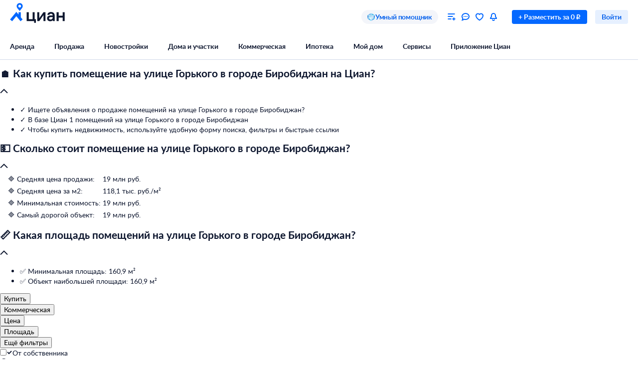

--- FILE ---
content_type: text/html; charset=utf-8
request_url: https://birobidzhan.cian.ru/kupit-pomeshenie-evreyskaya-ao-birobidzhan-ulica-gorkogo-02381497/
body_size: 112485
content:
<!DOCTYPE html><html lang="ru"><head><script>window.performance&&window.performance.mark&&window.performance.mark("first-mark")</script><meta charset="UTF-8"><title>Купить помещение на улице Горького в городе Биробиджан, продажа помещений. Найдено 1 объявление.</title><script>window._cianGlobalSystemLogger={application:"legacy-commercial-serp-frontend",filters:["(chrome|moz)-extension:\u002F\u002F","(UXS|VK|vk_pixel_mgcom) is not defined","Can't find variable: (UXS|VK|google_tag_manager|vk_pixel_mgcom|_txq)","denied for this document","NS_ERROR_STORAGE_CONSTRAINT","out of memory","non-configurable property \"userAgent\""]}</script><script src="https://static.cdn-cian.ru/frontend/frontend-sdk/system-logger/global-system-logger.v3.js?1"></script><script>const isThemeEnabled=!!(false&&undefined||undefined);isThemeEnabled&&document.documentElement.classList.add("design-theme--system")</script><style type="text/css">@font-face{font-family:Lato;src:local('Lato Light'),local('Lato-Light'),url('//static.cdn-cian.ru/frontend/fonts/h/lato-light.woff2') format('woff2'),url('//static.cdn-cian.ru/frontend/fonts/h/lato-light.woff') format('woff');font-display:swap;font-style:normal;font-weight:300;text-rendering:optimizeLegibility}@font-face{font-family:Lato;src:local('Lato Regular'),local('Lato-Regular'),url('//static.cdn-cian.ru/frontend/fonts/h/lato-regular.woff2') format('woff2'),url('//static.cdn-cian.ru/frontend/fonts/h/lato-regular.woff') format('woff');font-display:swap;font-style:normal;font-weight:400;text-rendering:optimizeLegibility}@font-face{font-family:Lato;src:local('Lato Italic'),local('Lato-Italic'),url('//static.cdn-cian.ru/frontend/fonts/h/lato-italic.woff2') format('woff2'),url('//static.cdn-cian.ru/frontend/fonts/h/lato-italic.woff') format('woff');font-display:swap;font-style:italic;font-weight:400;text-rendering:optimizeLegibility}@font-face{font-family:Lato;src:local('Lato Semibold'),local('Lato-Semibold'),url('//static.cdn-cian.ru/frontend/fonts/h/lato-semibold.woff2') format('woff2'),url('//static.cdn-cian.ru/frontend/fonts/h/lato-semibold.woff') format('woff');font-display:swap;font-style:normal;font-weight:600;text-rendering:optimizeLegibility}@font-face{font-family:Lato;src:local('Lato Semibold Italic'),local('Lato-SemiboldItalic'),url('//static.cdn-cian.ru/frontend/fonts/h/lato-semibolditalic.woff2') format('woff2'),url('//static.cdn-cian.ru/frontend/fonts/h/lato-semibolditalic.woff') format('woff');font-display:swap;font-style:italic;font-weight:600;text-rendering:optimizeLegibility}@font-face{font-family:Lato;src:local('Lato Bold'),local('Lato-Bold'),url('//static.cdn-cian.ru/frontend/fonts/h/lato-bold.woff2') format('woff2'),url('//static.cdn-cian.ru/frontend/fonts/h/lato-bold.woff') format('woff');font-display:swap;font-style:normal;font-weight:700;text-rendering:optimizeLegibility}@font-face{font-family:Lato;src:local('Lato Bold Italic'),local('Lato-BoldItalic'),url('//static.cdn-cian.ru/frontend/fonts/h/lato-bolditalic.woff2') format('woff2'),url('//static.cdn-cian.ru/frontend/fonts/h/lato-bolditalic.woff') format('woff');font-display:swap;font-style:italic;font-weight:700;text-rendering:optimizeLegibility}@font-face{font-family:Lato;src:local('Lato Black'),local('Lato-Black'),url('//static.cdn-cian.ru/frontend/fonts/h/lato-black.woff2') format('woff2'),url('//static.cdn-cian.ru/frontend/fonts/h/lato-black.woff') format('woff');font-display:swap;font-style:normal;font-weight:900;text-rendering:optimizeLegibility}</style><style type="text/css">html{line-height:1.15;-webkit-text-size-adjust:100%}body{margin:0}h1{font-size:2em;margin:.67em 0}hr{box-sizing:content-box;height:0;overflow:visible}pre{font-family:monospace,monospace;font-size:1em}abbr[title]{border-bottom:none;text-decoration:underline;text-decoration:underline dotted}b,strong{font-weight:bolder}code,kbd,samp{font-family:monospace,monospace;font-size:1em}small{font-size:80%}sub,sup{font-size:75%;line-height:0;position:relative;vertical-align:baseline}sub{bottom:-.25em}sup{top:-.5em}button,input,optgroup,select,textarea{font-size:100%;line-height:1.15;margin:0}button,input{overflow:visible}button,select{text-transform:none}[type=button],[type=reset],[type=submit],button{-webkit-appearance:button}[type=button]::-moz-focus-inner,[type=reset]::-moz-focus-inner,[type=submit]::-moz-focus-inner,button::-moz-focus-inner{border-style:none;padding:0}[type=button]:-moz-focusring,[type=reset]:-moz-focusring,[type=submit]:-moz-focusring,button:-moz-focusring{outline:1px dotted ButtonText}fieldset{padding:.35em .75em .625em}legend{box-sizing:border-box;display:table;max-width:100%;padding:0;white-space:normal}progress{vertical-align:baseline}[type=number]::-webkit-inner-spin-button,[type=number]::-webkit-outer-spin-button{height:auto}[type=search]{-webkit-appearance:textfield;outline-offset:-2px}[type=search]::-webkit-search-decoration{-webkit-appearance:none}::-webkit-file-upload-button{-webkit-appearance:button;font:inherit}details{display:block}summary{display:list-item}*{box-sizing:border-box}html{background-color:var(--background-primary,#fff);color:var(--text-primary-default,#0d162e);font-family:Lato,Arial,sans-serif;font-size:14px;height:100%;line-height:20px;-webkit-font-smoothing:antialiased;-moz-osx-font-smoothing:grayscale}body{display:flex;flex-direction:column;min-height:100%}button,input,optgroup,select,textarea{font-family:inherit}</style><script>window.dataLayer=window.dataLayer||[]</script><script>!function(e,t,a,n){e[n]=e[n]||[],e[n].push({"gtm.start":(new Date).getTime(),event:"gtm.js"});var r=t.getElementsByTagName(a)[0],g=t.createElement(a),o="dataLayer"!=n?"&l="+n:"";g.async=!0,g.src="//www.googletagmanager.com/gtm.js?id=GTM-KC2KW5"+o,r.parentNode.insertBefore(g,r)}(window,document,"script","dataLayer")</script><script src="https://static.cdn-cian.ru/frontend/polyfills/l/polyfill.min.js" crossorigin onerror='throw new Error("Failed to load polyfills")'></script><script>"use strict";!function(){if(void 0!==window.Reflect&&void 0!==window.customElements&&!window.customElements.polyfillWrapFlushCallback){const t=HTMLElement,e={HTMLElement:function(){return Reflect.construct(t,[],this.constructor)}};window.HTMLElement=e.HTMLElement,HTMLElement.prototype=t.prototype,HTMLElement.prototype.constructor=HTMLElement,Object.setPrototypeOf(HTMLElement,t)}}()</script><script>!function(){var t,n=window;function c(t,n){try{var c=new XMLHttpRequest;c.open("POST",t),c.withCredentials=!0,c.send(JSON.stringify(n))}catch(t){console.error(t)}}window.dbf=function(e){var o=e.wk,a=e.dk,l=e.da,d=e.lu,u=e.h,m=e.p;if(d&&d.length&&"null"!==d&&u&&u.length&&"null"!==u){var X;X=d,t=function(t){void 0===t&&(t={});var e=t instanceof Error,o={runtime:"browser",application:"layout",href:n.location.href,message_type:"app",exception_message:e?t.message:t,exception:e?t.stack||"".concat(t.name||t.constructor.name," ").concat(t.message):t,exception_type:e?t.name:"unknown"};c(X,o)};var r=m&&m.length&&"null"!==m?m:"dckpail/",i=function(c){var e=c.wk,o=c.dk,a=c.da,l={bnd:!1,ks:[]};try{l.ks=l.ks.concat(e.filter((function(t){return n.atob(t)in n}))).concat(o.filter((function(t){return n.atob(t)in n.document}))).concat(a.filter((function(t){return n.document.documentElement.hasAttribute(n.atob(t))}))),l.ks.length&&(l.bnd=!0)}catch(n){t(n)}return l}({wk:o,dk:a,da:l});i.bnd&&c("".concat(u).concat(r),{ks:i.ks})}}}(),setTimeout((function(){try{const t=[],n=[],c=[];window.dbf({wk:["X3NlbGVuaXVt","Y2FsbFNlbGVuaXVt","X1NlbGVuaXVtX0lERV9SZWNvcmRlcg==","X3BoYW50b20=","Y2FsbFBoYW50b20=","d2ViZHJpdmVy","d2ViZHJpdmVy","ZG9tQXV0b21hdGlvbg==","X19uaWdodG1hcmU=","bmlnaHRtYXJl","V2ViUGFnZQ==","cmVxdWlyZQ==","ZmxhdHRlbkltcG9ydHM="].concat(t||[]),dk:["X193ZWJkcml2ZXJfZXZhbHVhdGU=","X193ZWJkcml2ZXJfc2NyaXB0X2Z1bmN0aW9u","X193ZWJkcml2ZXJfc2NyaXB0X2Z1bmM=","X193ZWJkcml2ZXJfc2NyaXB0X2Zu","X19kcml2ZXJfZXZhbHVhdGU=","X19kcml2ZXJfdW53cmFwcGVk","X193ZWJkcml2ZXJfdW53cmFwcGVk","X19zZWxlbml1bV9ldmFsdWF0ZQ==","X19meGRyaXZlcl9ldmFsdWF0ZQ==","X19zZWxlbml1bV91bndyYXBwZWQ=","X19meGRyaXZlcl91bndyYXBwZWQ="].concat(n||[]),da:["c2VsZW5pdW0=","d2ViZHJpdmVy","ZHJpdmVy"].concat(c||[]),lu:"https://www.cian.ru/ajax/log-error/",h:"https://sopr-api.cian.ru/",p:'dckpail/'})}catch(t){}}),500)</script><script async defer="defer">!function(){const e=function(e){var n=e.isUxfeedbackEnabled,t=e.uxfeedbackGetEventNameUrl;n&&t&&document.addEventListener("uxsReady",(function(){var e=window.location.href,n=new XMLHttpRequest;n.open("POST",t),n.withCredentials=!0,n.responseType="json",n.setRequestHeader("Content-Type","application/json"),n.onload=function(){var e;if(200!==n.status||!n.response)throw new Error("Ошибка получения данных Uxfeedback - ".concat(null===(e=null==n?void 0:n.response)||void 0===e?void 0:e.message));if(n.response.uxFeedbackEventName){if(!window.UXS)throw new Error("Ошибка инициализации Uxfeedback");window.UXS.sendEvent(n.response.uxFeedbackEventName)}},n.onerror=function(e){throw new Error("Ошибка получения данных Uxfeedback - type=".concat(e.type,", statusText=").concat(n.statusText,", status=").concat(n.status))},n.send(JSON.stringify({path:e}))}))};e({isUxfeedbackEnabled:true,uxfeedbackGetEventNameUrl:"https://api.cian.ru/uxfeedback/v1/get-uxfeedback-event-name-for-show-now-desktop/"})}()</script><script>"use strict";window.ceb=function(){var t=function(){function t(){this._q=[],this._c=[],this._s=!1}return t.prototype.emit=function(t){this._q.push(t),this._t()},t.prototype.subscribe=function(t){this._c.push(t),this._t()},t.prototype._t=function(){var t=this;this._s||(this._s=!0,setTimeout((function(){t._s=!1,t._r()}),0))},t.prototype._r=function(){if(0!==this._c.length)try{var t=this._q.shift();t&&this._c.forEach((function(i){return i(t)}))}finally{this._q.length>0&&this._t()}},t}();return new(function(){function i(){this._q={}}return i.prototype.emit=function(t,i){this._e(t).emit(i)},i.prototype.subscribe=function(t,i){this._e(t).subscribe(i)},i.prototype._e=function(i){return this._q[i]||(this._q[i]=new t),this._q[i]},i}())}()</script><script>(a=>{"ca"in a||(a.ca=async(...c)=>{a.ca.q.push(c)},a.ca.q=[],a.ca.version="1.2.0-analytics.4")})(window)</script><script>(a=>{var i={"name":"newpage","action":"newpage","category":"page","label":"","searchConditions":{"_type":"commercialsale","engine_version":{"type":"term","value":2},"geo":{"type":"geo","value":[{"type":"street","id":381497}]}},"user":{"type":"not_authorized","abGroup":0},"page":{"breadCrumbs":["Недвижимость в Биробиджане","Коммерческая","Продажа нежилых помещений в Биробиджане"],"pageNumber":1,"pageType":"Listing","region":"4682","objectType":"commercial","dealType":"sale","siteType":"desktop","offersQty":1,"sortType":"default","listingType":"list","queryString":"\u002Fcat.php?deal_type%3Dsale%26engine_version%3D2%26offer_type%3Doffices%26street%255B0%255D%3D381497","searchGuid":null,"mlRankingGuid":null,"mlRankingModelVersion":null,"extra":{"mlSearchSessionGuid":null,"searchRequestId":"187bd14a-516c-4c74-93ba-93097e4f7924"}},"partner":{"CriteoProducts":[321313376],"CriteoEmail":"d41d8cd98f00b204e9800998ecf8427e","FB_City":"Еврейская АО","FB_Region":"Биробиджан"},"products":[{"brand":"17156859\u002Frealtor_prof\u002Fprivat","cianId":321313376,"dealType":"sale","headline":false,"hiddenBase":false,"id":321313376,"objectType":"commercial","owner":false,"ownerCianId":17156859,"ownerId":17156859,"photosCount":10,"podSnos":false,"position":1,"price":19000000,"published":true,"variant":["free"],"consultant":false,"extra":{"parentId":0,"cplDynamicCalltracking":0,"cplCalltracking":0}}]};a.ca("pageview",i),a.CianAnalytics={service:{config:{page:i.page}}}})(window)</script><script>!function(e,t){try{for(var n=["utm_source","utm_campaign","utm_medium","utm_content","utm_term","gclid"],o=new URLSearchParams(e.location.search),c=Object.fromEntries(o.entries()),r=0;r<n.length;r++){var m=n[r];c[m]&&(t.cookie=m+"="+encodeURIComponent(c[m])+"; domain=.cian.ru; path=/")}}catch(e){console.error("Ошибка парсинга UTM меток",e)}}(window,document)</script><meta name="viewport" content="width=1024, initial-scale=1"><meta name="description" content="&#10140; Купите помещение на улице Горького в городе Биробиджан на Циан - 1 объявление. Самый маленький объект: 160,9 м². Продажа помещений на улице Горького в городе Биробиджан по цене от 19 млн руб."><meta name="keywords" content="Продажа помещений, купить помещение, на улице Горького в городе Биробиджан"><meta property="og:type" content="website"><meta property="og:site_name" content="CIAN"><meta property="og:title" content="Купить помещение на улице Горького в городе Биробиджан, продажа помещений. Найдено 1 объявление."><meta property="og:image" content="https://www.cian.ru/static/images/cian-logo-cyrillic-vertical.png"><link rel="canonical" href="https://birobidzhan.cian.ru/kupit-pomeshenie-evreyskaya-ao-birobidzhan-ulica-gorkogo-02381497/"><style>.xe30f6088--_18bef--footer{min-width:992px;color:var(--text-secondary-default);background:var(--background-secondary);font-family:Lato,sans-serif}.xe30f6088--_18bef--footer-mobile{min-width:auto;display:none}.xe30f6088--_18bef--footer-adaptive{min-width:auto}@media (max-width:1024px){.xe30f6088--_18bef--footer-adaptive{display:none}}@media print{.xe30f6088--_18bef--footer{display:none}}.xe30f6088--b59754--cg-row:after{clear:both;content:"";display:table}.xe30f6088--b59754--cg-row .xe30f6088--b59754--cg-row{margin-right:-.5rem}.xe30f6088--b59754--cg-container-fluid-xs{box-sizing:border-box;min-width:704px;max-width:1376px;margin:0 auto;padding-left:20px;padding-right:calc(20px - .5rem)}.xe30f6088--b59754--cg-col-8,.xe30f6088--b59754--cg-col-16,.xe30f6088--b59754--cg-col-24{float:left;margin-right:.5rem}.xe30f6088--b59754--cg-col-24{width:calc(100% - .5rem)}.xe30f6088--d6ef9e--banner{background-color:var(--background-secondary);border-radius:16px;flex-direction:column;align-items:center;gap:16px;width:100%;max-width:600px;margin:0;padding:16px;display:flex}.xe30f6088--d6ef9e--image{background:url("//static.cdn-cian.ru/frontend/frontend-footer/banner_img.5e2199ce8727fef2.png") 0 0/contain;border:none;width:174px;height:155px}.xe30f6088--d6ef9e--download-text{text-align:center;font-size:22px;font-weight:700;line-height:28px}.xe30f6088--d6ef9e--link{text-align:center;cursor:pointer;width:84px;color:var(--accent-main-primary);padding:11px 0;font-size:16px;font-weight:400;line-height:22px;text-decoration:none}@media (max-width:410px){.xe30f6088--d6ef9e--download-text{max-width:240px}}:root{--fontSize_0:0;--fontSize_10px:10px;--fontSize_12px:12px;--fontSize_14px:14px;--fontSize_16px:16px;--fontSize_18px:18px;--fontSize_22px:22px;--fontSize_28px:28px;--fontSize_38px:38px;--lineHeight_0:0;--lineHeight_10px:10px;--lineHeight_12px:12px;--lineHeight_14px:14px;--lineHeight_16px:16px;--lineHeight_18px:18px;--lineHeight_20px:20px;--lineHeight_22px:22px;--lineHeight_24px:24px;--lineHeight_28px:28px;--lineHeight_36px:36px;--lineHeight_38px:38px;--lineHeight_40px:40px;--lineHeight_46px:46px}.xe30f6088--a048a1--button{cursor:pointer;white-space:nowrap;border:1px solid #0000;outline:none;justify-content:center;align-items:center;display:inline-flex;position:relative}.xe30f6088--a048a1--M.xe30f6088--a048a1--button>:not(.xe30f6088--a048a1--spinner)+.xe30f6088--a048a1--text,.xe30f6088--a048a1--L.xe30f6088--a048a1--button>:not(.xe30f6088--a048a1--spinner)+.xe30f6088--a048a1--text{margin-left:8px}.xe30f6088--a048a1--XS.xe30f6088--a048a1--button>:not(.xe30f6088--a048a1--spinner)+.xe30f6088--a048a1--text{margin-left:6px}.xe30f6088--a048a1--M.xe30f6088--a048a1--button>.xe30f6088--a048a1--text:not(:last-child),.xe30f6088--a048a1--L.xe30f6088--a048a1--button>.xe30f6088--a048a1--text:not(:last-child){margin-right:8px}.xe30f6088--a048a1--XS.xe30f6088--a048a1--button>.xe30f6088--a048a1--text:not(:last-child){margin-right:6px}.xe30f6088--a048a1--full-width{width:100%}.xe30f6088--a048a1--text{font-style:normal;font-weight:700}.xe30f6088--a048a1--XS{border-radius:4px;height:28px;padding:4px 12px}.xe30f6088--a048a1--XS.xe30f6088--a048a1--button--before-icon{padding-left:10px}.xe30f6088--a048a1--XS.xe30f6088--a048a1--button--after-icon{padding-right:10px}.xe30f6088--a048a1--XS.xe30f6088--a048a1--button--before-icon:not(:has(.xe30f6088--a048a1--text)){min-width:28px;padding:0}.xe30f6088--a048a1--XS.xe30f6088--a048a1--button--after-icon:not(:has(.xe30f6088--a048a1--text)){min-width:28px;padding:0}.xe30f6088--a048a1--M{border-radius:8px;height:44px;padding:10px 16px}.xe30f6088--a048a1--M.xe30f6088--a048a1--button--before-icon{padding-left:14px}.xe30f6088--a048a1--M.xe30f6088--a048a1--button--after-icon{padding-right:14px}.xe30f6088--a048a1--M.xe30f6088--a048a1--button--before-icon:not(:has(.xe30f6088--a048a1--text)){min-width:44px;padding:0}.xe30f6088--a048a1--M.xe30f6088--a048a1--button--after-icon:not(:has(.xe30f6088--a048a1--text)){min-width:44px;padding:0}.xe30f6088--a048a1--L{border-radius:8px;height:56px;padding:16px 20px}.xe30f6088--a048a1--L.xe30f6088--a048a1--button--before-icon{padding-left:18px}.xe30f6088--a048a1--L.xe30f6088--a048a1--button--after-icon{padding-right:18px}.xe30f6088--a048a1--L.xe30f6088--a048a1--button--before-icon:not(:has(.xe30f6088--a048a1--text)){min-width:56px;padding:0}.xe30f6088--a048a1--L.xe30f6088--a048a1--button--after-icon:not(:has(.xe30f6088--a048a1--text)){min-width:56px;padding:0}.xe30f6088--a048a1--XS .xe30f6088--a048a1--text{font-size:var(--fontSize_14px);line-height:var(--lineHeight_20px)}.xe30f6088--a048a1--M .xe30f6088--a048a1--text,.xe30f6088--a048a1--L .xe30f6088--a048a1--text{font-size:var(--fontSize_16px);line-height:var(--lineHeight_24px)}.xe30f6088--_14a4c--link-button{text-decoration:none;display:inline-flex}button.xe30f6088--_151c7--button{color:var(--control-inverted-primary-default);background-color:var(--overlay-default)}button.xe30f6088--_151c7--button:focus-visible{box-shadow:0 0 1px 1px var(--stroke-control-focused)}button.xe30f6088--_151c7--button:hover{background-color:var(--overlay-control-default)}button.xe30f6088--_151c7--button:active{background-color:var(--overlay-media-banner)}button.xe30f6088--_151c7--button[disabled]{color:var(--text-primary-disabled);background-color:var(--overlay-control-default)}:root{--solid-white:#fff;--solid-black:#000;--solid-blue1400:#000b28;--solid-blue1300:#00133d;--solid-blue1200:#011d50;--solid-blue1100:#022864;--solid-blue1000:#043379;--solid-blue900:#033d92;--solid-blue800:#0448ab;--solid-blue700:#0253c4;--solid-blue600:#0661ec;--solid-blue500:#0468ff;--solid-blue400:#2777f0;--solid-blue300:#3686ff;--solid-blue200:#68a4ff;--solid-blue100:#9bc3ff;--solid-blue90:#a8cbff;--solid-blue80:#c1daff;--solid-blue70:#cde1ff;--solid-blue60:#d9e8ff;--solid-blue50:#e6f0ff;--solid-green1400:#021200;--solid-green1300:#051d02;--solid-green1200:#0b2906;--solid-green1100:#103607;--solid-green1000:#14440a;--solid-green900:#155206;--solid-green800:#1b6006;--solid-green700:#1c6f01;--solid-green600:#227e01;--solid-green500:#34ac0a;--solid-green400:#38bb04;--solid-green300:#48cb14;--solid-green200:#61e33c;--solid-green100:#b0e899;--solid-green90:#bfecab;--solid-green80:#caf1ba;--solid-green70:#d8f3cc;--solid-green60:#e1f6d9;--solid-green50:#ebf9e6;--solid-orange1400:#180900;--solid-orange1300:#261102;--solid-orange1200:#371801;--solid-orange1100:#472103;--solid-orange1000:#572a06;--solid-orange900:#683409;--solid-orange800:#793e0e;--solid-orange700:#8c460a;--solid-orange600:#a14f00;--solid-orange500:#db6f0a;--solid-orange400:#f17804;--solid-orange300:#fe8512;--solid-orange200:#ffb061;--solid-orange100:#fc9;--solid-orange90:#ffd5ac;--solid-orange80:#ffdebc;--solid-orange70:#ffe5cc;--solid-orange60:#ffecd9;--solid-orange50:#fff2e6;--solid-red1400:#220002;--solid-red1300:#340005;--solid-red1200:#460009;--solid-red1100:#59030f;--solid-red1000:#6c0815;--solid-red900:#81071a;--solid-red800:#97061f;--solid-red700:#aa1528;--solid-red600:#c2122d;--solid-red500:#db1f36;--solid-red400:#e41f36;--solid-red300:#f8334a;--solid-red200:#ff6973;--solid-red100:#ffa5ae;--solid-red90:#ffb6bd;--solid-red80:#ffc3c9;--solid-red70:#ffd2d6;--solid-red60:#ffdde1;--solid-red50:#ffe9eb;--solid-gray1400:#050b22;--solid-gray1300:#0d162e;--solid-gray1200:#17203a;--solid-gray1100:#212c46;--solid-gray1000:#2c3752;--solid-gray900:#37435f;--solid-gray800:#434f6c;--solid-gray700:#4f5c79;--solid-gray600:#5b6888;--solid-gray500:#697797;--solid-gray400:#7683a0;--solid-gray300:#8391af;--solid-gray200:#919ebe;--solid-gray100:#a0acca;--solid-gray90:#b1bad2;--solid-gray80:#c0c9dd;--solid-gray70:#d0d8e9;--solid-gray60:#e1e6f4;--solid-gray50:#f3f5fa;--transparent-blue300a:#0468ffcc;--transparent-blue200a:#0468ff99;--transparent-blue100a:#0468ff66;--transparent-blue90a:#0468ff4d;--transparent-blue80a:#0468ff40;--transparent-blue70a:#0468ff33;--transparent-blue60a:#0468ff26;--transparent-blue50a:#0468ff1a;--transparent-green300a:#3ac500cc;--transparent-green200a:#3ac50099;--transparent-green100a:#3ac50066;--transparent-green90a:#3ac5004d;--transparent-green80a:#3ac50040;--transparent-green70a:#3ac50033;--transparent-green60a:#3ac50026;--transparent-green50a:#3ac5001a;--transparent-orange300a:#ff7e00cc;--transparent-orange200a:#ff7e0099;--transparent-orange100a:#ff7e0066;--transparent-orange90a:#ff7e004d;--transparent-orange80a:#ff7e0040;--transparent-orange70a:#ff7e0033;--transparent-orange60a:#ff7e0026;--transparent-orange50a:#ff7e001a;--transparent-red300a:#ff1f34cc;--transparent-red200a:#ff1f3499;--transparent-red100a:#ff1f3466;--transparent-red90a:#ff1f344d;--transparent-red80a:#ff1f3440;--transparent-red70a:#ff1f3433;--transparent-red60a:#ff1f3426;--transparent-red50a:#ff1f341a;--transparent-gray300a:#112148cc;--transparent-gray200a:#10214a99;--transparent-gray100a:#0e1d5766;--transparent-gray90a:#0014634d;--transparent-gray80a:#00177140;--transparent-gray70a:#00197d33;--transparent-gray60a:#0022b026;--transparent-gray50a:#5564f51a;--transparent-white800a:#ffffffe6;--transparent-white700a:#ffffffd9;--transparent-white600a:#fffc;--transparent-white500a:#ffffffbf;--transparent-white400a:#ffffffb3;--transparent-white300a:#fff9;--transparent-white200a:#fff6;--transparent-white100a:#ffffff59;--transparent-white90a:#ffffff4d;--transparent-white80a:#ffffff40;--transparent-white70a:#fff3;--transparent-white60a:#ffffff1a;--transparent-white50a:#ffffff0f;--transparent-white0a:#fff0;--transparent-black800a:#000000e6;--transparent-black700a:#000000d9;--transparent-black600a:#000c;--transparent-black500a:#000000bf;--transparent-black400a:#000000b3;--transparent-black300a:#0009;--transparent-black200a:#0006;--transparent-black100a:#00000059;--transparent-black90a:#0000004d;--transparent-black80a:#00000040;--transparent-black70a:#0003;--transparent-black60a:#0000001a;--transparent-black50a:#0000000f;--transparent-black0a:#0000;--decorative_yellow:#fff500;--decorative_purple:#8729ff;--decorative_violet:#90c;--decorative_magentum:#8b008b;--decorative_lavender:#f3eaff;--decorative_lavender-transparent:#8729ff1a;--decorative_blackberry500:#1d1346;--decorative_blackberry700:#19103c;--decorative_bronze:#fdc889;--decorative_silver:#d5d8e0;--decorative_gold:#fbd15e;--decorative_platinum:#081c62;--decorative_deeporange:#ff7e00;--brand_space:#020f21;--brand_midnight:#031938;--brand_navy:#031d40;--brand_royalblue:#032553;--brand_indigo:#023a85;--brand_sapphire:#015bd4;--brand_lapis:#006cfd;--brand_azure:#3484fd;--brand_cornflowerblue:#8aabfe;--brand_sky:#9ec1fe;--brand_denim:#87aee8;--brand_cyan:#c1e8fd;--brand_iris:#c9c8ff;--brand_mauve:#f0daff;--brand_pink:#ffe1ff;--brand_peach:#ffdcc8;--brand_sand:#ffebaf}:root,.design-theme--light{--background-primary:var(--solid-white);--background-elevation:var(--solid-white);--surface-neutral-default:var(--solid-gray50);--surface-neutral-hovered:var(--solid-gray70);--surface-neutral-pressed:var(--solid-gray80);--surface-neutral-selected:var(--solid-gray60);--surface-neutral-disabled:var(--solid-gray60);--surface-main-default:var(--solid-blue50);--surface-main-hovered:var(--solid-blue70);--surface-main-pressed:var(--solid-blue80);--surface-main-selected:var(--solid-blue60);--surface-main-disabled:var(--solid-gray60);--surface-positive-default:var(--solid-green50);--surface-positive-hovered:var(--solid-green70);--surface-positive-pressed:var(--solid-green80);--surface-positive-selected:var(--solid-green60);--surface-positive-disabled:var(--solid-gray60);--surface-warning-default:var(--solid-orange50);--surface-warning-hovered:var(--solid-orange70);--surface-warning-pressed:var(--solid-orange80);--surface-warning-selected:var(--solid-orange60);--surface-warning-disabled:var(--solid-gray60);--surface-negative-default:var(--solid-red50);--surface-negative-hovered:var(--solid-red70);--surface-negative-pressed:var(--solid-red80);--surface-negative-selected:var(--solid-red60);--surface-negative-disabled:var(--solid-gray60);--surface-inverted-default:var(--solid-white);--surface-inverted-hovered:var(--solid-blue60);--surface-inverted-pressed:var(--solid-blue70);--surface-inverted-selected:var(--solid-blue50);--surface-inverted-disabled:var(--solid-gray60);--text-primary-default:var(--solid-gray1300);--text-primary-hovered:var(--solid-gray1200);--text-primary-pressed:var(--solid-gray1100);--text-primary-disabled:var(--solid-gray90);--text-secondary-default:var(--solid-gray500);--text-secondary-hovered:var(--solid-gray600);--text-secondary-pressed:var(--solid-gray700);--text-secondary-disabled:var(--solid-gray90);--text-inverted-default:var(--solid-white);--text-inverted-hovered:var(--solid-gray50);--text-inverted-pressed:var(--solid-gray60);--text-inverted-disabled:var(--solid-gray90);--text-main-default:var(--solid-blue600);--text-main-hovered:var(--solid-blue700);--text-main-pressed:var(--solid-blue800);--text-main-disabled:var(--solid-gray90);--text-positive-default:var(--solid-green600);--text-positive-hovered:var(--solid-green700);--text-positive-pressed:var(--solid-green800);--text-positive-disabled:var(--solid-gray90);--text-warning-default:var(--solid-orange600);--text-warning-hovered:var(--solid-orange700);--text-warning-pressed:var(--solid-orange800);--text-warning-disabled:var(--solid-gray90);--text-negative-default:var(--solid-red600);--text-negative-hovered:var(--solid-red700);--text-negative-pressed:var(--solid-red800);--text-negative-disabled:var(--solid-gray90);--text-on-bright-default:var(--solid-white);--text-on-bright-hovered:var(--solid-gray50);--text-on-bright-pressed:var(--solid-gray60);--text-on-bright-disabled:var(--solid-gray90);--icon-primary-default:var(--solid-gray800);--icon-primary-hovered:var(--solid-gray900);--icon-primary-pressed:var(--solid-gray1000);--icon-primary-disabled:var(--solid-gray90);--icon-secondary-default:var(--solid-gray400);--icon-secondary-hovered:var(--solid-gray500);--icon-secondary-pressed:var(--solid-gray600);--icon-secondary-disabled:var(--solid-gray90);--icon-inverted-default:var(--solid-white);--icon-inverted-hovered:var(--solid-gray50);--icon-inverted-pressed:var(--solid-gray60);--icon-inverted-disabled:var(--solid-gray90);--icon-main-default:var(--solid-blue500);--icon-main-hovered:var(--solid-blue600);--icon-main-pressed:var(--solid-blue700);--icon-main-disabled:var(--solid-gray90);--icon-positive-default:var(--solid-green600);--icon-positive-hovered:var(--solid-green700);--icon-positive-pressed:var(--solid-green800);--icon-positive-disabled:var(--solid-gray90);--icon-warning-default:var(--solid-orange600);--icon-warning-hovered:var(--solid-orange700);--icon-warning-pressed:var(--solid-orange800);--icon-warning-disabled:var(--solid-gray90);--icon-negative-default:var(--solid-red600);--icon-negative-hovered:var(--solid-red700);--icon-negative-pressed:var(--solid-red800);--icon-negative-disabled:var(--solid-gray90);--icon-on-bright-default:var(--solid-white);--icon-on-bright-hovered:var(--solid-gray50);--icon-on-bright-pressed:var(--solid-gray60);--icon-on-bright-disabled:var(--solid-gray90);--control-main-primary-default:var(--solid-blue500);--control-main-primary-hovered:var(--solid-blue600);--control-main-primary-pressed:var(--solid-blue700);--control-main-primary-disabled:var(--solid-gray60);--control-main-secondary-default:var(--solid-blue50);--control-main-secondary-hovered:var(--solid-blue60);--control-main-secondary-pressed:var(--solid-blue70);--control-main-secondary-disabled:var(--solid-gray60);--control-positive-primary-default:var(--solid-green500);--control-positive-primary-hovered:var(--solid-green600);--control-positive-primary-pressed:var(--solid-green700);--control-positive-primary-disabled:var(--solid-gray60);--control-positive-secondary-default:var(--solid-green50);--control-positive-secondary-hovered:var(--solid-green60);--control-positive-secondary-pressed:var(--solid-green70);--control-positive-secondary-disabled:var(--solid-gray60);--control-warning-primary-default:var(--solid-orange500);--control-warning-primary-hovered:var(--solid-orange600);--control-warning-primary-pressed:var(--solid-orange700);--control-warning-primary-disabled:var(--solid-gray60);--control-warning-secondary-default:var(--solid-orange50);--control-warning-secondary-hovered:var(--solid-orange60);--control-warning-secondary-pressed:var(--solid-orange70);--control-warning-secondary-disabled:var(--solid-gray60);--control-negative-primary-default:var(--solid-red500);--control-negative-primary-hovered:var(--solid-red600);--control-negative-primary-pressed:var(--solid-red700);--control-negative-primary-disabled:var(--solid-gray60);--control-negative-secondary-default:var(--solid-red50);--control-negative-secondary-hovered:var(--solid-red60);--control-negative-secondary-pressed:var(--solid-red70);--control-negative-secondary-disabled:var(--solid-gray60);--control-inverted-primary-default:var(--solid-white);--control-inverted-primary-hovered:var(--solid-blue50);--control-inverted-primary-pressed:var(--solid-blue60);--control-inverted-primary-disabled:var(--solid-gray60);--stroke-divider-default:var(--solid-gray70);--stroke-divider-neutral:var(--solid-gray50);--stroke-divider-main:var(--solid-blue200);--stroke-divider-positive:var(--solid-green100);--stroke-divider-warning:var(--solid-orange200);--stroke-divider-negative:var(--solid-red200);--stroke-border-default:var(--solid-gray70);--stroke-border-neutral:var(--solid-gray50);--stroke-border-main:var(--solid-blue400);--stroke-border-positive:var(--solid-green400);--stroke-border-warning:var(--solid-orange400);--stroke-border-negative:var(--solid-red400);--stroke-control-default:var(--solid-gray70);--stroke-control-hovered:var(--solid-gray80);--stroke-control-pressed:var(--solid-blue200);--stroke-control-selected:var(--solid-blue300);--stroke-control-focused:var(--solid-blue200);--stroke-control-disabled:var(--solid-gray60);--accent-main-primary:var(--solid-blue600);--accent-main-secondary:var(--solid-blue60);--accent-positive-primary:var(--solid-green600);--accent-positive-secondary:var(--solid-green70);--accent-warning-primary:var(--solid-orange600);--accent-warning-secondary:var(--solid-orange60);--accent-negative-primary:var(--solid-red600);--accent-negative-secondary:var(--solid-red60);--accent-ghost-primary:var(--solid-gray500);--accent-ghost-secondary:var(--solid-gray60);--overlay-default:var(--transparent-black200a);--overlay-control-default:var(--transparent-black80a);--overlay-control-inverted:var(--transparent-white80a);--overlay-media-banner:var(--transparent-black300a);--overlay-popover:var(--transparent-black600a);--overlay-negative:var(--transparent-red200a);--shadow-default:var(--transparent-black60a);--decorative-orange:var(--solid-orange300);--decorative-yellow:var(--decorative_yellow);--decorative-purple:var(--decorative_purple);--decorative-violet:var(--decorative_violet);--decorative-magentum:var(--decorative_magentum);--decorative-lavender:var(--decorative_lavender);--decorative-lavender-transparent:var(--decorative_lavender-transparent);--decorative-deeporange-vas:var(--decorative_deeporange);--decorative-blackberry:var(--decorative_blackberry500);--decorative-blackberry-dark:var(--decorative_blackberry700);--theme-blue:var(--solid-blue500);--theme-green:var(--solid-green500);--theme-orange:var(--solid-orange500);--theme-red:var(--solid-red500);--theme-gray:var(--solid-gray500);--theme-dark:var(--solid-gray1200);--theme-black:var(--solid-black);--theme-white:var(--solid-white);--subscription-bronze:var(--decorative_bronze);--subscription-silver:var(--decorative_silver);--subscription-gold:var(--decorative_gold);--subscription-platinum:var(--decorative_platinum);--brand-space:var(--brand_space);--brand-midnight:var(--brand_midnight);--brand-navy:var(--brand_navy);--brand-royalblue:var(--brand_royalblue);--brand-indigo:var(--brand_indigo);--brand-sapphire:var(--brand_sapphire);--brand-lapis:var(--brand_lapis);--brand-azure:var(--brand_azure);--brand-cornflowerblue:var(--brand_cornflowerblue);--brand-sky:var(--brand_sky);--brand-denim:var(--brand_denim);--brand-cyan:var(--brand_cyan);--brand-iris:var(--brand_iris);--brand-mauve:var(--brand_mauve);--brand-pink:var(--brand_pink);--brand-peach:var(--brand_peach);--brand-sand:var(--brand_sand);--brand-black:var(--solid-black);--brand-white:var(--solid-white);--background-secondary:var(--solid-gray50)!important}.design-theme--dark{--background-primary:var(--solid-gray1300);--background-elevation:var(--solid-gray1100);--surface-neutral-default:var(--solid-gray1100);--surface-neutral-hovered:var(--solid-gray900);--surface-neutral-pressed:var(--solid-gray800);--surface-neutral-selected:var(--solid-gray1000);--surface-neutral-disabled:var(--solid-gray800);--surface-main-default:var(--solid-blue1200);--surface-main-hovered:var(--solid-blue1000);--surface-main-pressed:var(--solid-blue900);--surface-main-selected:var(--solid-blue1100);--surface-main-disabled:var(--solid-gray800);--surface-positive-default:var(--solid-green1200);--surface-positive-hovered:var(--solid-green1000);--surface-positive-pressed:var(--solid-green900);--surface-positive-selected:var(--solid-green1100);--surface-positive-disabled:var(--solid-gray800);--surface-warning-default:var(--solid-orange1200);--surface-warning-hovered:var(--solid-orange1000);--surface-warning-pressed:var(--solid-orange900);--surface-warning-selected:var(--solid-orange1100);--surface-warning-disabled:var(--solid-gray800);--surface-negative-default:var(--solid-red1200);--surface-negative-hovered:var(--solid-red1000);--surface-negative-pressed:var(--solid-red900);--surface-negative-selected:var(--solid-red1100);--surface-negative-disabled:var(--solid-gray800);--surface-inverted-default:var(--solid-gray1400);--surface-inverted-hovered:var(--solid-gray1300);--surface-inverted-pressed:var(--solid-gray1200);--surface-inverted-selected:var(--solid-blue1100);--surface-inverted-disabled:var(--solid-gray800);--text-primary-default:var(--solid-white);--text-primary-hovered:var(--solid-gray50);--text-primary-pressed:var(--solid-gray60);--text-primary-disabled:var(--solid-gray500);--text-secondary-default:var(--solid-gray100);--text-secondary-hovered:var(--solid-gray200);--text-secondary-pressed:var(--solid-gray300);--text-secondary-disabled:var(--solid-gray500);--text-inverted-default:var(--solid-gray1300);--text-inverted-hovered:var(--solid-gray1200);--text-inverted-pressed:var(--solid-gray1100);--text-inverted-disabled:var(--solid-gray500);--text-main-default:var(--solid-blue90);--text-main-hovered:var(--solid-blue100);--text-main-pressed:var(--solid-blue200);--text-main-disabled:var(--solid-gray500);--text-positive-default:var(--solid-green90);--text-positive-hovered:var(--solid-green100);--text-positive-pressed:var(--solid-green200);--text-positive-disabled:var(--solid-gray500);--text-warning-default:var(--solid-orange90);--text-warning-hovered:var(--solid-orange100);--text-warning-pressed:var(--solid-orange200);--text-warning-disabled:var(--solid-gray500);--text-negative-default:var(--solid-red90);--text-negative-hovered:var(--solid-red100);--text-negative-pressed:var(--solid-red200);--text-negative-disabled:var(--solid-gray500);--text-on-bright-default:var(--solid-white);--text-on-bright-hovered:var(--solid-gray50);--text-on-bright-pressed:var(--solid-gray60);--text-on-bright-disabled:var(--solid-gray500);--icon-primary-default:var(--solid-gray50);--icon-primary-hovered:var(--solid-gray60);--icon-primary-pressed:var(--solid-gray70);--icon-primary-disabled:var(--solid-gray500);--icon-secondary-default:var(--solid-gray200);--icon-secondary-hovered:var(--solid-gray300);--icon-secondary-pressed:var(--solid-gray400);--icon-secondary-disabled:var(--solid-gray500);--icon-inverted-default:var(--solid-gray1300);--icon-inverted-hovered:var(--solid-gray1200);--icon-inverted-pressed:var(--solid-gray1100);--icon-inverted-disabled:var(--solid-gray500);--icon-main-default:var(--solid-blue100);--icon-main-hovered:var(--solid-blue200);--icon-main-pressed:var(--solid-blue300);--icon-main-disabled:var(--solid-gray500);--icon-positive-default:var(--solid-green100);--icon-positive-hovered:var(--solid-green200);--icon-positive-pressed:var(--solid-green300);--icon-positive-disabled:var(--solid-gray500);--icon-warning-default:var(--solid-orange100);--icon-warning-hovered:var(--solid-orange200);--icon-warning-pressed:var(--solid-orange300);--icon-warning-disabled:var(--solid-gray500);--icon-negative-default:var(--solid-red100);--icon-negative-hovered:var(--solid-red200);--icon-negative-pressed:var(--solid-red300);--icon-negative-disabled:var(--solid-gray500);--icon-on-bright-default:var(--solid-white);--icon-on-bright-hovered:var(--solid-gray50);--icon-on-bright-pressed:var(--solid-gray60);--icon-on-bright-disabled:var(--solid-gray500);--control-main-primary-default:var(--solid-blue300);--control-main-primary-hovered:var(--solid-blue400);--control-main-primary-pressed:var(--solid-blue500);--control-main-primary-disabled:var(--solid-gray800);--control-main-secondary-default:var(--solid-blue900);--control-main-secondary-hovered:var(--solid-blue800);--control-main-secondary-pressed:var(--solid-blue700);--control-main-secondary-disabled:var(--solid-gray800);--control-positive-primary-default:var(--solid-green300);--control-positive-primary-hovered:var(--solid-green400);--control-positive-primary-pressed:var(--solid-green500);--control-positive-primary-disabled:var(--solid-gray800);--control-positive-secondary-default:var(--solid-green900);--control-positive-secondary-hovered:var(--solid-green800);--control-positive-secondary-pressed:var(--solid-green700);--control-positive-secondary-disabled:var(--solid-gray800);--control-warning-primary-default:var(--solid-orange300);--control-warning-primary-hovered:var(--solid-orange400);--control-warning-primary-pressed:var(--solid-orange500);--control-warning-primary-disabled:var(--solid-gray800);--control-warning-secondary-default:var(--solid-orange900);--control-warning-secondary-hovered:var(--solid-orange800);--control-warning-secondary-pressed:var(--solid-orange700);--control-warning-secondary-disabled:var(--solid-gray800);--control-negative-primary-default:var(--solid-red300);--control-negative-primary-hovered:var(--solid-red400);--control-negative-primary-pressed:var(--solid-red500);--control-negative-primary-disabled:var(--solid-gray800);--control-negative-secondary-default:var(--solid-red900);--control-negative-secondary-hovered:var(--solid-red800);--control-negative-secondary-pressed:var(--solid-red700);--control-negative-secondary-disabled:var(--solid-gray800);--control-inverted-primary-default:var(--solid-gray1400);--control-inverted-primary-hovered:var(--solid-gray1300);--control-inverted-primary-pressed:var(--solid-gray1200);--control-inverted-primary-disabled:var(--solid-gray800);--stroke-divider-default:var(--solid-gray700);--stroke-divider-neutral:var(--solid-gray1000);--stroke-divider-main:var(--solid-blue700);--stroke-divider-positive:var(--solid-green700);--stroke-divider-warning:var(--solid-orange700);--stroke-divider-negative:var(--solid-red700);--stroke-border-default:var(--solid-gray700);--stroke-border-neutral:var(--solid-gray1000);--stroke-border-main:var(--solid-blue700);--stroke-border-positive:var(--solid-green700);--stroke-border-warning:var(--solid-orange700);--stroke-border-negative:var(--solid-red700);--stroke-control-default:var(--solid-gray500);--stroke-control-hovered:var(--solid-gray300);--stroke-control-pressed:var(--solid-blue200);--stroke-control-selected:var(--solid-blue300);--stroke-control-focused:var(--solid-blue200);--stroke-control-disabled:var(--solid-gray600);--accent-main-primary:var(--solid-blue100);--accent-main-secondary:var(--solid-blue900);--accent-positive-primary:var(--solid-green100);--accent-positive-secondary:var(--solid-green900);--accent-warning-primary:var(--solid-orange100);--accent-warning-secondary:var(--solid-orange900);--accent-negative-primary:var(--solid-red100);--accent-negative-secondary:var(--solid-red900);--accent-ghost-primary:var(--solid-gray100);--accent-ghost-secondary:var(--solid-gray900);--overlay-default:var(--transparent-black400a);--overlay-control-default:var(--transparent-white80a);--overlay-control-inverted:var(--transparent-black80a);--overlay-media-banner:var(--transparent-black300a);--overlay-popover:var(--transparent-black700a);--overlay-negative:var(--transparent-red200a);--shadow-default:var(--transparent-black200a);--decorative-orange:var(--solid-orange300);--decorative-yellow:var(--decorative_yellow);--decorative-purple:var(--decorative_purple);--decorative-violet:var(--decorative_lavender);--decorative-magentum:var(--decorative_magentum);--decorative-lavender:var(--decorative_violet);--decorative-lavender-transparent:var(--decorative_lavender-transparent);--decorative-deeporange-vas:var(--decorative_deeporange);--decorative-blackberry:var(--decorative_blackberry500);--decorative-blackberry-dark:var(--decorative_blackberry700);--theme-blue:var(--solid-blue500);--theme-green:var(--solid-green500);--theme-orange:var(--solid-orange500);--theme-red:var(--solid-red500);--theme-gray:var(--solid-gray500);--theme-dark:var(--solid-gray1200);--theme-black:var(--solid-black);--theme-white:var(--solid-white);--subscription-bronze:var(--decorative_bronze);--subscription-silver:var(--decorative_silver);--subscription-gold:var(--decorative_gold);--subscription-platinum:var(--decorative_platinum);--brand-space:var(--brand_space);--brand-midnight:var(--brand_midnight);--brand-navy:var(--brand_navy);--brand-royalblue:var(--brand_royalblue);--brand-indigo:var(--brand_indigo);--brand-sapphire:var(--brand_sapphire);--brand-lapis:var(--brand_lapis);--brand-azure:var(--brand_azure);--brand-cornflowerblue:var(--brand_cornflowerblue);--brand-sky:var(--brand_sky);--brand-denim:var(--brand_denim);--brand-cyan:var(--brand_cyan);--brand-iris:var(--brand_iris);--brand-mauve:var(--brand_mauve);--brand-pink:var(--brand_pink);--brand-peach:var(--brand_peach);--brand-sand:var(--brand_sand);--brand-black:var(--solid-black);--brand-white:var(--solid-white);--background-secondary:var(--solid-gray1100)!important}.design-theme--colored{--background-primary:var(--transparent-white0a);--background-elevation:var(--transparent-white200a);--surface-neutral-default:var(--transparent-white90a);--surface-neutral-hovered:var(--transparent-white200a);--surface-neutral-pressed:var(--transparent-white300a);--surface-neutral-selected:var(--transparent-white100a);--surface-neutral-disabled:var(--transparent-white80a);--surface-main-default:var(--transparent-white100a);--surface-main-hovered:var(--transparent-white300a);--surface-main-pressed:var(--transparent-white400a);--surface-main-selected:var(--transparent-white200a);--surface-main-disabled:var(--transparent-white80a);--surface-positive-default:var(--transparent-white100a);--surface-positive-hovered:var(--transparent-white300a);--surface-positive-pressed:var(--transparent-white400a);--surface-positive-selected:var(--transparent-white200a);--surface-positive-disabled:var(--transparent-white80a);--surface-warning-default:var(--transparent-white100a);--surface-warning-hovered:var(--transparent-white300a);--surface-warning-pressed:var(--transparent-white400a);--surface-warning-selected:var(--transparent-white200a);--surface-warning-disabled:var(--transparent-white80a);--surface-negative-default:var(--transparent-white100a);--surface-negative-hovered:var(--transparent-white300a);--surface-negative-pressed:var(--transparent-white400a);--surface-negative-selected:var(--transparent-white200a);--surface-negative-disabled:var(--transparent-white80a);--surface-inverted-default:var(--transparent-white70a);--surface-inverted-hovered:var(--transparent-white90a);--surface-inverted-pressed:var(--transparent-white100a);--surface-inverted-selected:var(--transparent-white80a);--surface-inverted-disabled:var(--transparent-white80a);--text-primary-default:var(--solid-white);--text-primary-hovered:var(--transparent-white800a);--text-primary-pressed:var(--transparent-white700a);--text-primary-disabled:var(--transparent-white200a);--text-secondary-default:var(--transparent-white300a);--text-secondary-hovered:var(--transparent-white400a);--text-secondary-pressed:var(--transparent-white500a);--text-secondary-disabled:var(--transparent-white200a);--text-inverted-default:var(--solid-gray900);--text-inverted-hovered:var(--solid-gray800);--text-inverted-pressed:var(--solid-gray700);--text-inverted-disabled:var(--transparent-white200a);--text-main-default:var(--solid-white);--text-main-hovered:var(--transparent-white800a);--text-main-pressed:var(--transparent-white700a);--text-main-disabled:var(--transparent-white200a);--text-positive-default:var(--solid-white);--text-positive-hovered:var(--transparent-white800a);--text-positive-pressed:var(--transparent-white700a);--text-positive-disabled:var(--transparent-white200a);--text-warning-default:var(--solid-white);--text-warning-hovered:var(--transparent-white800a);--text-warning-pressed:var(--transparent-white700a);--text-warning-disabled:var(--transparent-white200a);--text-negative-default:var(--solid-white);--text-negative-hovered:var(--transparent-white800a);--text-negative-pressed:var(--transparent-white700a);--text-negative-disabled:var(--transparent-white200a);--text-on-bright-default:var(--solid-gray900);--text-on-bright-hovered:var(--solid-gray800);--text-on-bright-pressed:var(--solid-gray700);--text-on-bright-disabled:var(--transparent-white200a);--icon-primary-default:var(--transparent-white800a);--icon-primary-hovered:var(--transparent-white700a);--icon-primary-pressed:var(--transparent-white600a);--icon-primary-disabled:var(--transparent-white200a);--icon-secondary-default:var(--transparent-white300a);--icon-secondary-hovered:var(--transparent-white400a);--icon-secondary-pressed:var(--transparent-white500a);--icon-secondary-disabled:var(--transparent-white200a);--icon-inverted-default:var(--solid-gray900);--icon-inverted-hovered:var(--solid-gray800);--icon-inverted-pressed:var(--solid-gray700);--icon-inverted-disabled:var(--transparent-white200a);--icon-main-default:var(--solid-white);--icon-main-hovered:var(--transparent-white800a);--icon-main-pressed:var(--transparent-white700a);--icon-main-disabled:var(--transparent-white200a);--icon-positive-default:var(--solid-white);--icon-positive-hovered:var(--transparent-white800a);--icon-positive-pressed:var(--transparent-white700a);--icon-positive-disabled:var(--transparent-white200a);--icon-warning-default:var(--solid-white);--icon-warning-hovered:var(--transparent-white800a);--icon-warning-pressed:var(--transparent-white700a);--icon-warning-disabled:var(--transparent-white200a);--icon-negative-default:var(--solid-white);--icon-negative-hovered:var(--transparent-white800a);--icon-negative-pressed:var(--transparent-white700a);--icon-negative-disabled:var(--transparent-white200a);--icon-on-bright-default:var(--solid-gray900);--icon-on-bright-hovered:var(--solid-gray800);--icon-on-bright-pressed:var(--solid-gray700);--icon-on-bright-disabled:var(--transparent-white200a);--control-main-primary-default:var(--solid-white);--control-main-primary-hovered:var(--transparent-white400a);--control-main-primary-pressed:var(--transparent-white300a);--control-main-primary-disabled:var(--transparent-white80a);--control-main-secondary-default:var(--transparent-white90a);--control-main-secondary-hovered:var(--transparent-white80a);--control-main-secondary-pressed:var(--transparent-white70a);--control-main-secondary-disabled:var(--transparent-white80a);--control-positive-primary-default:var(--solid-white);--control-positive-primary-hovered:var(--transparent-white400a);--control-positive-primary-pressed:var(--transparent-white300a);--control-positive-primary-disabled:var(--transparent-white80a);--control-positive-secondary-default:var(--transparent-white90a);--control-positive-secondary-hovered:var(--transparent-white80a);--control-positive-secondary-pressed:var(--transparent-white70a);--control-positive-secondary-disabled:var(--transparent-white80a);--control-warning-primary-default:var(--solid-white);--control-warning-primary-hovered:var(--transparent-white400a);--control-warning-primary-pressed:var(--transparent-white300a);--control-warning-primary-disabled:var(--transparent-white80a);--control-warning-secondary-default:var(--transparent-white90a);--control-warning-secondary-hovered:var(--transparent-white80a);--control-warning-secondary-pressed:var(--transparent-white70a);--control-warning-secondary-disabled:var(--transparent-white80a);--control-negative-primary-default:var(--solid-white);--control-negative-primary-hovered:var(--transparent-white400a);--control-negative-primary-pressed:var(--transparent-white300a);--control-negative-primary-disabled:var(--transparent-white80a);--control-negative-secondary-default:var(--transparent-white90a);--control-negative-secondary-hovered:var(--transparent-white80a);--control-negative-secondary-pressed:var(--transparent-white70a);--control-negative-secondary-disabled:var(--transparent-white80a);--control-inverted-primary-default:var(--transparent-white90a);--control-inverted-primary-hovered:var(--transparent-white200a);--control-inverted-primary-pressed:var(--transparent-white300a);--control-inverted-primary-disabled:var(--transparent-white80a);--stroke-divider-default:var(--transparent-white200a);--stroke-divider-neutral:var(--transparent-white70a);--stroke-divider-main:var(--transparent-white100a);--stroke-divider-positive:var(--transparent-white100a);--stroke-divider-warning:var(--transparent-white100a);--stroke-divider-negative:var(--transparent-white100a);--stroke-border-default:var(--transparent-white200a);--stroke-border-neutral:var(--transparent-white70a);--stroke-border-main:var(--transparent-white200a);--stroke-border-positive:var(--transparent-white200a);--stroke-border-warning:var(--transparent-white200a);--stroke-border-negative:var(--transparent-white200a);--stroke-control-default:var(--transparent-white200a);--stroke-control-hovered:var(--transparent-white400a);--stroke-control-pressed:var(--transparent-white600a);--stroke-control-selected:var(--solid-white);--stroke-control-focused:var(--solid-blue200);--stroke-control-disabled:var(--transparent-white80a);--accent-main-primary:var(--solid-white);--accent-main-secondary:var(--transparent-white200a);--accent-positive-primary:var(--solid-white);--accent-positive-secondary:var(--transparent-white200a);--accent-warning-primary:var(--solid-white);--accent-warning-secondary:var(--transparent-white200a);--accent-negative-primary:var(--solid-white);--accent-negative-secondary:var(--transparent-white200a);--accent-ghost-primary:var(--solid-white);--accent-ghost-secondary:var(--transparent-white200a);--overlay-default:var(--transparent-black200a);--overlay-control-default:var(--transparent-white80a);--overlay-control-inverted:var(--transparent-black80a);--overlay-media-banner:var(--transparent-black300a);--overlay-popover:var(--transparent-black600a);--overlay-negative:var(--transparent-red200a);--shadow-default:var(--transparent-black60a);--decorative-orange:var(--solid-orange300);--decorative-yellow:var(--decorative_yellow);--decorative-purple:var(--decorative_purple);--decorative-violet:var(--decorative_violet);--decorative-magentum:var(--decorative_magentum);--decorative-lavender:var(--decorative_lavender);--decorative-lavender-transparent:var(--decorative_lavender-transparent);--decorative-deeporange-vas:var(--decorative_deeporange);--decorative-blackberry:var(--decorative_blackberry500);--decorative-blackberry-dark:var(--decorative_blackberry700);--theme-blue:var(--solid-blue500);--theme-green:var(--solid-green500);--theme-orange:var(--solid-orange500);--theme-red:var(--solid-red500);--theme-gray:var(--solid-gray500);--theme-dark:var(--solid-gray1200);--theme-black:var(--solid-black);--theme-white:var(--solid-white);--subscription-bronze:var(--decorative_bronze);--subscription-silver:var(--decorative_silver);--subscription-gold:var(--decorative_gold);--subscription-platinum:var(--decorative_platinum);--brand-space:var(--brand_space);--brand-midnight:var(--brand_midnight);--brand-navy:var(--brand_navy);--brand-royalblue:var(--brand_royalblue);--brand-indigo:var(--brand_indigo);--brand-sapphire:var(--brand_sapphire);--brand-lapis:var(--brand_lapis);--brand-azure:var(--brand_azure);--brand-cornflowerblue:var(--brand_cornflowerblue);--brand-sky:var(--brand_sky);--brand-denim:var(--brand_denim);--brand-cyan:var(--brand_cyan);--brand-iris:var(--brand_iris);--brand-mauve:var(--brand_mauve);--brand-pink:var(--brand_pink);--brand-peach:var(--brand_peach);--brand-sand:var(--brand_sand);--brand-black:var(--solid-black);--brand-white:var(--solid-white);--background-secondary:var(--transparent-white200a)!important}.design-theme--onOverlay{--background-primary:var(--transparent-black0a);--background-elevation:var(--transparent-black200a);--surface-neutral-default:var(--transparent-black90a);--surface-neutral-hovered:var(--transparent-black100a);--surface-neutral-pressed:var(--transparent-black200a);--surface-neutral-selected:var(--transparent-black300a);--surface-neutral-disabled:var(--transparent-black80a);--surface-main-default:var(--transparent-black100a);--surface-main-hovered:var(--transparent-black200a);--surface-main-pressed:var(--transparent-black300a);--surface-main-selected:var(--transparent-black400a);--surface-main-disabled:var(--transparent-black80a);--surface-positive-default:var(--transparent-black100a);--surface-positive-hovered:var(--transparent-black200a);--surface-positive-pressed:var(--transparent-black300a);--surface-positive-selected:var(--transparent-black400a);--surface-positive-disabled:var(--transparent-black80a);--surface-warning-default:var(--transparent-black100a);--surface-warning-hovered:var(--transparent-black200a);--surface-warning-pressed:var(--transparent-black300a);--surface-warning-selected:var(--transparent-black400a);--surface-warning-disabled:var(--transparent-black80a);--surface-negative-default:var(--transparent-black100a);--surface-negative-hovered:var(--transparent-black200a);--surface-negative-pressed:var(--transparent-black300a);--surface-negative-selected:var(--transparent-black400a);--surface-negative-disabled:var(--transparent-black80a);--surface-inverted-default:var(--transparent-black70a);--surface-inverted-hovered:var(--transparent-black80a);--surface-inverted-pressed:var(--transparent-black90a);--surface-inverted-selected:var(--transparent-black100a);--surface-inverted-disabled:var(--transparent-black80a);--text-primary-default:var(--solid-white);--text-primary-hovered:var(--transparent-white800a);--text-primary-pressed:var(--transparent-white700a);--text-primary-disabled:var(--transparent-white200a);--text-secondary-default:var(--transparent-white300a);--text-secondary-hovered:var(--transparent-white400a);--text-secondary-pressed:var(--transparent-white500a);--text-secondary-disabled:var(--transparent-white200a);--text-inverted-default:var(--solid-white);--text-inverted-hovered:var(--transparent-white800a);--text-inverted-pressed:var(--transparent-white700a);--text-inverted-disabled:var(--transparent-white200a);--text-main-default:var(--solid-blue400);--text-main-hovered:var(--solid-blue500);--text-main-pressed:var(--solid-blue600);--text-main-disabled:var(--transparent-white200a);--text-positive-default:var(--solid-green400);--text-positive-hovered:var(--solid-green500);--text-positive-pressed:var(--solid-green600);--text-positive-disabled:var(--transparent-white200a);--text-warning-default:var(--solid-orange400);--text-warning-hovered:var(--solid-orange500);--text-warning-pressed:var(--solid-orange600);--text-warning-disabled:var(--transparent-white200a);--text-negative-default:var(--solid-red400);--text-negative-hovered:var(--solid-red500);--text-negative-pressed:var(--solid-red600);--text-negative-disabled:var(--transparent-white200a);--text-on-bright-default:var(--solid-white);--text-on-bright-hovered:var(--transparent-white800a);--text-on-bright-pressed:var(--transparent-white700a);--text-on-bright-disabled:var(--transparent-white200a);--icon-primary-default:var(--transparent-white800a);--icon-primary-hovered:var(--transparent-white700a);--icon-primary-pressed:var(--transparent-white600a);--icon-primary-disabled:var(--transparent-white200a);--icon-secondary-default:var(--transparent-white300a);--icon-secondary-hovered:var(--transparent-white400a);--icon-secondary-pressed:var(--transparent-white500a);--icon-secondary-disabled:var(--transparent-white200a);--icon-inverted-default:var(--transparent-white800a);--icon-inverted-hovered:var(--transparent-white700a);--icon-inverted-pressed:var(--transparent-white600a);--icon-inverted-disabled:var(--transparent-white200a);--icon-main-default:var(--solid-blue400);--icon-main-hovered:var(--solid-blue500);--icon-main-pressed:var(--solid-blue600);--icon-main-disabled:var(--transparent-white200a);--icon-positive-default:var(--solid-green400);--icon-positive-hovered:var(--solid-green500);--icon-positive-pressed:var(--solid-green600);--icon-positive-disabled:var(--transparent-white200a);--icon-warning-default:var(--solid-orange400);--icon-warning-hovered:var(--solid-orange500);--icon-warning-pressed:var(--solid-orange600);--icon-warning-disabled:var(--transparent-white200a);--icon-negative-default:var(--solid-red400);--icon-negative-hovered:var(--solid-red500);--icon-negative-pressed:var(--solid-red600);--icon-negative-disabled:var(--transparent-white200a);--icon-on-bright-default:var(--solid-white);--icon-on-bright-hovered:var(--transparent-white800a);--icon-on-bright-pressed:var(--transparent-white700a);--icon-on-bright-disabled:var(--transparent-white200a);--control-main-primary-default:var(--solid-blue300);--control-main-primary-hovered:var(--solid-blue400);--control-main-primary-pressed:var(--solid-blue500);--control-main-primary-disabled:var(--transparent-white80a);--control-main-secondary-default:var(--solid-white);--control-main-secondary-hovered:var(--transparent-white800a);--control-main-secondary-pressed:var(--transparent-white700a);--control-main-secondary-disabled:var(--transparent-white80a);--control-positive-primary-default:var(--solid-green300);--control-positive-primary-hovered:var(--solid-green400);--control-positive-primary-pressed:var(--solid-green500);--control-positive-primary-disabled:var(--transparent-white80a);--control-positive-secondary-default:var(--solid-white);--control-positive-secondary-hovered:var(--transparent-white800a);--control-positive-secondary-pressed:var(--transparent-white700a);--control-positive-secondary-disabled:var(--transparent-white80a);--control-warning-primary-default:var(--solid-orange300);--control-warning-primary-hovered:var(--solid-orange400);--control-warning-primary-pressed:var(--solid-orange500);--control-warning-primary-disabled:var(--transparent-white80a);--control-warning-secondary-default:var(--solid-white);--control-warning-secondary-hovered:var(--transparent-white800a);--control-warning-secondary-pressed:var(--transparent-white700a);--control-warning-secondary-disabled:var(--transparent-white80a);--control-negative-primary-default:var(--solid-red300);--control-negative-primary-hovered:var(--solid-red400);--control-negative-primary-pressed:var(--solid-red500);--control-negative-primary-disabled:var(--transparent-white80a);--control-negative-secondary-default:var(--solid-white);--control-negative-secondary-hovered:var(--transparent-white800a);--control-negative-secondary-pressed:var(--transparent-white700a);--control-negative-secondary-disabled:var(--transparent-white80a);--control-inverted-primary-default:var(--transparent-white90a);--control-inverted-primary-hovered:var(--transparent-white200a);--control-inverted-primary-pressed:var(--transparent-white300a);--control-inverted-primary-disabled:var(--transparent-white80a);--stroke-divider-default:var(--transparent-white200a);--stroke-divider-neutral:var(--transparent-white70a);--stroke-divider-main:var(--solid-blue900);--stroke-divider-positive:var(--solid-green900);--stroke-divider-warning:var(--solid-orange900);--stroke-divider-negative:var(--solid-red900);--stroke-border-default:var(--transparent-white200a);--stroke-border-neutral:var(--transparent-white70a);--stroke-border-main:var(--solid-blue700);--stroke-border-positive:var(--solid-green700);--stroke-border-warning:var(--solid-orange700);--stroke-border-negative:var(--solid-red700);--stroke-control-default:var(--transparent-white200a);--stroke-control-hovered:var(--transparent-white400a);--stroke-control-pressed:var(--solid-blue200);--stroke-control-selected:var(--solid-blue300);--stroke-control-focused:var(--solid-blue200);--stroke-control-disabled:var(--transparent-white80a);--accent-main-primary:var(--solid-blue600);--accent-main-secondary:var(--solid-blue60);--accent-positive-primary:var(--solid-green600);--accent-positive-secondary:var(--solid-green70);--accent-warning-primary:var(--solid-orange600);--accent-warning-secondary:var(--solid-orange60);--accent-negative-primary:var(--solid-red600);--accent-negative-secondary:var(--solid-red60);--accent-ghost-primary:var(--solid-gray200);--accent-ghost-secondary:var(--solid-gray60);--overlay-default:var(--transparent-black200a);--overlay-control-default:var(--transparent-black80a);--overlay-control-inverted:var(--transparent-white80a);--overlay-media-banner:var(--transparent-black300a);--overlay-popover:var(--transparent-black600a);--overlay-negative:var(--transparent-red200a);--shadow-default:var(--transparent-black60a);--decorative-orange:var(--solid-orange300);--decorative-yellow:var(--decorative_yellow);--decorative-purple:var(--decorative_purple);--decorative-violet:var(--decorative_violet);--decorative-magentum:var(--decorative_magentum);--decorative-lavender:var(--decorative_lavender);--decorative-lavender-transparent:var(--decorative_lavender-transparent);--decorative-deeporange-vas:var(--decorative_deeporange);--decorative-blackberry:var(--decorative_blackberry500);--decorative-blackberry-dark:var(--decorative_blackberry700);--theme-blue:var(--solid-blue500);--theme-green:var(--solid-green500);--theme-orange:var(--solid-orange500);--theme-red:var(--solid-red500);--theme-gray:var(--solid-gray500);--theme-dark:var(--solid-gray1200);--theme-black:var(--solid-black);--theme-white:var(--solid-white);--subscription-bronze:var(--decorative_bronze);--subscription-silver:var(--decorative_silver);--subscription-gold:var(--decorative_gold);--subscription-platinum:var(--decorative_platinum);--brand-space:var(--brand_space);--brand-midnight:var(--brand_midnight);--brand-navy:var(--brand_navy);--brand-royalblue:var(--brand_royalblue);--brand-indigo:var(--brand_indigo);--brand-sapphire:var(--brand_sapphire);--brand-lapis:var(--brand_lapis);--brand-azure:var(--brand_azure);--brand-cornflowerblue:var(--brand_cornflowerblue);--brand-sky:var(--brand_sky);--brand-denim:var(--brand_denim);--brand-cyan:var(--brand_cyan);--brand-iris:var(--brand_iris);--brand-mauve:var(--brand_mauve);--brand-pink:var(--brand_pink);--brand-peach:var(--brand_peach);--brand-sand:var(--brand_sand);--brand-black:var(--solid-black);--brand-white:var(--solid-white);--background-secondary:var(--transparent-black200a)!important}@media (prefers-color-scheme:dark){html.design-theme--system,.design-theme--system{--background-primary:var(--solid-gray1300);--background-elevation:var(--solid-gray1100);--surface-neutral-default:var(--solid-gray1100);--surface-neutral-hovered:var(--solid-gray900);--surface-neutral-pressed:var(--solid-gray800);--surface-neutral-selected:var(--solid-gray1000);--surface-neutral-disabled:var(--solid-gray800);--surface-main-default:var(--solid-blue1200);--surface-main-hovered:var(--solid-blue1000);--surface-main-pressed:var(--solid-blue900);--surface-main-selected:var(--solid-blue1100);--surface-main-disabled:var(--solid-gray800);--surface-positive-default:var(--solid-green1200);--surface-positive-hovered:var(--solid-green1000);--surface-positive-pressed:var(--solid-green900);--surface-positive-selected:var(--solid-green1100);--surface-positive-disabled:var(--solid-gray800);--surface-warning-default:var(--solid-orange1200);--surface-warning-hovered:var(--solid-orange1000);--surface-warning-pressed:var(--solid-orange900);--surface-warning-selected:var(--solid-orange1100);--surface-warning-disabled:var(--solid-gray800);--surface-negative-default:var(--solid-red1200);--surface-negative-hovered:var(--solid-red1000);--surface-negative-pressed:var(--solid-red900);--surface-negative-selected:var(--solid-red1100);--surface-negative-disabled:var(--solid-gray800);--surface-inverted-default:var(--solid-gray1400);--surface-inverted-hovered:var(--solid-gray1300);--surface-inverted-pressed:var(--solid-gray1200);--surface-inverted-selected:var(--solid-blue1100);--surface-inverted-disabled:var(--solid-gray800);--text-primary-default:var(--solid-white);--text-primary-hovered:var(--solid-gray50);--text-primary-pressed:var(--solid-gray60);--text-primary-disabled:var(--solid-gray500);--text-secondary-default:var(--solid-gray100);--text-secondary-hovered:var(--solid-gray200);--text-secondary-pressed:var(--solid-gray300);--text-secondary-disabled:var(--solid-gray500);--text-inverted-default:var(--solid-gray1300);--text-inverted-hovered:var(--solid-gray1200);--text-inverted-pressed:var(--solid-gray1100);--text-inverted-disabled:var(--solid-gray500);--text-main-default:var(--solid-blue90);--text-main-hovered:var(--solid-blue100);--text-main-pressed:var(--solid-blue200);--text-main-disabled:var(--solid-gray500);--text-positive-default:var(--solid-green90);--text-positive-hovered:var(--solid-green100);--text-positive-pressed:var(--solid-green200);--text-positive-disabled:var(--solid-gray500);--text-warning-default:var(--solid-orange90);--text-warning-hovered:var(--solid-orange100);--text-warning-pressed:var(--solid-orange200);--text-warning-disabled:var(--solid-gray500);--text-negative-default:var(--solid-red90);--text-negative-hovered:var(--solid-red100);--text-negative-pressed:var(--solid-red200);--text-negative-disabled:var(--solid-gray500);--text-on-bright-default:var(--solid-white);--text-on-bright-hovered:var(--solid-gray50);--text-on-bright-pressed:var(--solid-gray60);--text-on-bright-disabled:var(--solid-gray500);--icon-primary-default:var(--solid-gray50);--icon-primary-hovered:var(--solid-gray60);--icon-primary-pressed:var(--solid-gray70);--icon-primary-disabled:var(--solid-gray500);--icon-secondary-default:var(--solid-gray200);--icon-secondary-hovered:var(--solid-gray300);--icon-secondary-pressed:var(--solid-gray400);--icon-secondary-disabled:var(--solid-gray500);--icon-inverted-default:var(--solid-gray1300);--icon-inverted-hovered:var(--solid-gray1200);--icon-inverted-pressed:var(--solid-gray1100);--icon-inverted-disabled:var(--solid-gray500);--icon-main-default:var(--solid-blue100);--icon-main-hovered:var(--solid-blue200);--icon-main-pressed:var(--solid-blue300);--icon-main-disabled:var(--solid-gray500);--icon-positive-default:var(--solid-green100);--icon-positive-hovered:var(--solid-green200);--icon-positive-pressed:var(--solid-green300);--icon-positive-disabled:var(--solid-gray500);--icon-warning-default:var(--solid-orange100);--icon-warning-hovered:var(--solid-orange200);--icon-warning-pressed:var(--solid-orange300);--icon-warning-disabled:var(--solid-gray500);--icon-negative-default:var(--solid-red100);--icon-negative-hovered:var(--solid-red200);--icon-negative-pressed:var(--solid-red300);--icon-negative-disabled:var(--solid-gray500);--icon-on-bright-default:var(--solid-white);--icon-on-bright-hovered:var(--solid-gray50);--icon-on-bright-pressed:var(--solid-gray60);--icon-on-bright-disabled:var(--solid-gray500);--control-main-primary-default:var(--solid-blue300);--control-main-primary-hovered:var(--solid-blue400);--control-main-primary-pressed:var(--solid-blue500);--control-main-primary-disabled:var(--solid-gray800);--control-main-secondary-default:var(--solid-blue900);--control-main-secondary-hovered:var(--solid-blue800);--control-main-secondary-pressed:var(--solid-blue700);--control-main-secondary-disabled:var(--solid-gray800);--control-positive-primary-default:var(--solid-green300);--control-positive-primary-hovered:var(--solid-green400);--control-positive-primary-pressed:var(--solid-green500);--control-positive-primary-disabled:var(--solid-gray800);--control-positive-secondary-default:var(--solid-green900);--control-positive-secondary-hovered:var(--solid-green800);--control-positive-secondary-pressed:var(--solid-green700);--control-positive-secondary-disabled:var(--solid-gray800);--control-warning-primary-default:var(--solid-orange300);--control-warning-primary-hovered:var(--solid-orange400);--control-warning-primary-pressed:var(--solid-orange500);--control-warning-primary-disabled:var(--solid-gray800);--control-warning-secondary-default:var(--solid-orange900);--control-warning-secondary-hovered:var(--solid-orange800);--control-warning-secondary-pressed:var(--solid-orange700);--control-warning-secondary-disabled:var(--solid-gray800);--control-negative-primary-default:var(--solid-red300);--control-negative-primary-hovered:var(--solid-red400);--control-negative-primary-pressed:var(--solid-red500);--control-negative-primary-disabled:var(--solid-gray800);--control-negative-secondary-default:var(--solid-red900);--control-negative-secondary-hovered:var(--solid-red800);--control-negative-secondary-pressed:var(--solid-red700);--control-negative-secondary-disabled:var(--solid-gray800);--control-inverted-primary-default:var(--solid-gray1400);--control-inverted-primary-hovered:var(--solid-gray1300);--control-inverted-primary-pressed:var(--solid-gray1200);--control-inverted-primary-disabled:var(--solid-gray800);--stroke-divider-default:var(--solid-gray700);--stroke-divider-neutral:var(--solid-gray1000);--stroke-divider-main:var(--solid-blue700);--stroke-divider-positive:var(--solid-green700);--stroke-divider-warning:var(--solid-orange700);--stroke-divider-negative:var(--solid-red700);--stroke-border-default:var(--solid-gray700);--stroke-border-neutral:var(--solid-gray1000);--stroke-border-main:var(--solid-blue700);--stroke-border-positive:var(--solid-green700);--stroke-border-warning:var(--solid-orange700);--stroke-border-negative:var(--solid-red700);--stroke-control-default:var(--solid-gray500);--stroke-control-hovered:var(--solid-gray300);--stroke-control-pressed:var(--solid-blue200);--stroke-control-selected:var(--solid-blue300);--stroke-control-focused:var(--solid-blue200);--stroke-control-disabled:var(--solid-gray600);--accent-main-primary:var(--solid-blue100);--accent-main-secondary:var(--solid-blue900);--accent-positive-primary:var(--solid-green100);--accent-positive-secondary:var(--solid-green900);--accent-warning-primary:var(--solid-orange100);--accent-warning-secondary:var(--solid-orange900);--accent-negative-primary:var(--solid-red100);--accent-negative-secondary:var(--solid-red900);--accent-ghost-primary:var(--solid-gray100);--accent-ghost-secondary:var(--solid-gray900);--overlay-default:var(--transparent-black400a);--overlay-control-default:var(--transparent-white80a);--overlay-control-inverted:var(--transparent-black80a);--overlay-media-banner:var(--transparent-black300a);--overlay-popover:var(--transparent-black700a);--overlay-negative:var(--transparent-red200a);--shadow-default:var(--transparent-black200a);--decorative-orange:var(--solid-orange300);--decorative-yellow:var(--decorative_yellow);--decorative-purple:var(--decorative_purple);--decorative-violet:var(--decorative_lavender);--decorative-magentum:var(--decorative_magentum);--decorative-lavender:var(--decorative_violet);--decorative-lavender-transparent:var(--decorative_lavender-transparent);--decorative-deeporange-vas:var(--decorative_deeporange);--decorative-blackberry:var(--decorative_blackberry500);--decorative-blackberry-dark:var(--decorative_blackberry700);--theme-blue:var(--solid-blue500);--theme-green:var(--solid-green500);--theme-orange:var(--solid-orange500);--theme-red:var(--solid-red500);--theme-gray:var(--solid-gray500);--theme-dark:var(--solid-gray1200);--theme-black:var(--solid-black);--theme-white:var(--solid-white);--subscription-bronze:var(--decorative_bronze);--subscription-silver:var(--decorative_silver);--subscription-gold:var(--decorative_gold);--subscription-platinum:var(--decorative_platinum);--brand-space:var(--brand_space);--brand-midnight:var(--brand_midnight);--brand-navy:var(--brand_navy);--brand-royalblue:var(--brand_royalblue);--brand-indigo:var(--brand_indigo);--brand-sapphire:var(--brand_sapphire);--brand-lapis:var(--brand_lapis);--brand-azure:var(--brand_azure);--brand-cornflowerblue:var(--brand_cornflowerblue);--brand-sky:var(--brand_sky);--brand-denim:var(--brand_denim);--brand-cyan:var(--brand_cyan);--brand-iris:var(--brand_iris);--brand-mauve:var(--brand_mauve);--brand-pink:var(--brand_pink);--brand-peach:var(--brand_peach);--brand-sand:var(--brand_sand);--brand-black:var(--solid-black);--brand-white:var(--solid-white);--background-secondary:var(--solid-gray1100)!important}}button.xe30f6088--f669e5--button,a.xe30f6088--f669e5--button{color:var(--text-on-bright-default);background-color:var(--control-negative-primary-default)}button.xe30f6088--f669e5--button:focus-visible{outline:1px var(--stroke-control-focused)solid}a.xe30f6088--f669e5--button:focus-visible{outline:1px var(--stroke-control-focused)solid}button.xe30f6088--f669e5--button:hover,a.xe30f6088--f669e5--button:hover{background-color:var(--control-negative-primary-hovered)}button.xe30f6088--f669e5--button:active,a.xe30f6088--f669e5--button:active{background-color:var(--control-negative-primary-pressed)}button.xe30f6088--f669e5--button[disabled],a.xe30f6088--f669e5--button[disabled]{color:var(--text-on-bright-disabled);background-color:var(--control-negative-primary-disabled)}button.xe30f6088--_6d59a--button,a.xe30f6088--_6d59a--button{color:var(--text-negative-default);background-color:var(--control-negative-secondary-default)}button.xe30f6088--_6d59a--button:focus-visible{outline:1px var(--stroke-control-focused)solid}a.xe30f6088--_6d59a--button:focus-visible{outline:1px var(--stroke-control-focused)solid}button.xe30f6088--_6d59a--button:hover,a.xe30f6088--_6d59a--button:hover{background-color:var(--control-negative-secondary-hovered)}button.xe30f6088--_6d59a--button:active,a.xe30f6088--_6d59a--button:active{background-color:var(--control-negative-secondary-pressed)}button.xe30f6088--_6d59a--button[disabled],a.xe30f6088--_6d59a--button[disabled]{color:var(--text-negative-disabled);background-color:var(--control-negative-secondary-disabled)}button.xe30f6088--_6e7f4--button{color:var(--icon-secondary-default);background-color:var(--control-inverted-primary-default);filter:drop-shadow(0 4px 16px var(--shadow-default))}button.xe30f6088--_6e7f4--button:focus-visible{box-shadow:0 0 1px 1px var(--stroke-control-focused)}button.xe30f6088--_6e7f4--button[disabled]{color:var(--icon-secondary-disabled);background-color:var(--control-inverted-primary-default)}button.xe30f6088--_6674d--button,a.xe30f6088--_6674d--button{color:var(--text-on-bright-default);background-color:var(--control-main-primary-default)}button.xe30f6088--_6674d--button:focus-visible{outline:1px var(--stroke-control-focused)solid}a.xe30f6088--_6674d--button:focus-visible{outline:1px var(--stroke-control-focused)solid}button.xe30f6088--_6674d--button:hover,a.xe30f6088--_6674d--button:hover{background-color:var(--control-main-primary-hovered)}button.xe30f6088--_6674d--button:active,a.xe30f6088--_6674d--button:active{background-color:var(--control-main-primary-pressed)}button.xe30f6088--_6674d--button[disabled],a.xe30f6088--_6674d--button[disabled]{color:var(--text-on-bright-disabled);background-color:var(--control-main-primary-disabled)}button.xe30f6088--cc5bde--button,a.xe30f6088--cc5bde--button{color:var(--text-main-default);background-color:var(--control-main-secondary-default)}button.xe30f6088--cc5bde--button:focus-visible{outline:1px var(--stroke-control-focused)solid}a.xe30f6088--cc5bde--button:focus-visible{outline:1px var(--stroke-control-focused)solid}button.xe30f6088--cc5bde--button:hover,a.xe30f6088--cc5bde--button:hover{background-color:var(--control-main-secondary-hovered)}button.xe30f6088--cc5bde--button:active,a.xe30f6088--cc5bde--button:active{background-color:var(--control-main-secondary-pressed)}button.xe30f6088--cc5bde--button[disabled],a.xe30f6088--cc5bde--button[disabled]{color:var(--text-main-disabled);background-color:var(--control-main-secondary-disabled)}button.xe30f6088--f8166b--button,a.xe30f6088--f8166b--button{color:var(--text-on-bright-default);background-color:var(--control-positive-primary-default)}button.xe30f6088--f8166b--button:focus-visible{outline:1px var(--stroke-control-focused)solid}a.xe30f6088--f8166b--button:focus-visible{outline:1px var(--stroke-control-focused)solid}button.xe30f6088--f8166b--button:hover,a.xe30f6088--f8166b--button:hover{background-color:var(--control-positive-primary-hovered)}button.xe30f6088--f8166b--button:active,a.xe30f6088--f8166b--button:active{background-color:var(--control-positive-primary-pressed)}button.xe30f6088--f8166b--button[disabled],a.xe30f6088--f8166b--button[disabled]{color:var(--text-on-bright-disabled);background-color:var(--control-positive-primary-disabled)}button.xe30f6088--b44489--button,a.xe30f6088--b44489--button{color:var(--text-positive-default);background-color:var(--control-positive-secondary-default)}button.xe30f6088--b44489--button:focus-visible{outline:1px var(--stroke-control-focused)solid}a.xe30f6088--b44489--button:focus-visible{outline:1px var(--stroke-control-focused)solid}button.xe30f6088--b44489--button:hover,a.xe30f6088--b44489--button:hover{background-color:var(--control-positive-secondary-hovered)}button.xe30f6088--b44489--button:active,a.xe30f6088--b44489--button:active{background-color:var(--control-positive-secondary-pressed)}button.xe30f6088--b44489--button[disabled],a.xe30f6088--b44489--button[disabled]{color:var(--text-positive-disabled);background-color:var(--control-positive-secondary-disabled)}button.xe30f6088--_74fd9--button,a.xe30f6088--_74fd9--button{color:var(--text-on-bright-default);background-color:var(--control-warning-primary-default)}button.xe30f6088--_74fd9--button:focus-visible{outline:1px var(--stroke-control-focused)solid}a.xe30f6088--_74fd9--button:focus-visible{outline:1px var(--stroke-control-focused)solid}button.xe30f6088--_74fd9--button:hover,a.xe30f6088--_74fd9--button:hover{background-color:var(--control-warning-primary-hovered)}button.xe30f6088--_74fd9--button:active,a.xe30f6088--_74fd9--button:active{background-color:var(--control-warning-primary-pressed)}button.xe30f6088--_74fd9--button[disabled],a.xe30f6088--_74fd9--button[disabled]{color:var(--text-on-bright-disabled);background-color:var(--control-warning-primary-disabled)}button.xe30f6088--_84e3d--button,a.xe30f6088--_84e3d--button{color:var(--text-warning-default);background-color:var(--control-warning-secondary-default)}button.xe30f6088--_84e3d--button:focus-visible{outline:1px var(--stroke-control-focused)solid}a.xe30f6088--_84e3d--button:focus-visible{outline:1px var(--stroke-control-focused)solid}button.xe30f6088--_84e3d--button:hover,a.xe30f6088--_84e3d--button:hover{background-color:var(--control-warning-secondary-hovered)}button.xe30f6088--_84e3d--button:active,a.xe30f6088--_84e3d--button:active{background-color:var(--control-warning-secondary-pressed)}button.xe30f6088--_84e3d--button[disabled],a.xe30f6088--_84e3d--button[disabled]{color:var(--text-warning-disabled);background-color:var(--control-warning-secondary-disabled)}button.xe30f6088--_4c63f--button,a.xe30f6088--_4c63f--button{color:var(--text-main-default);background-color:var(--control-inverted-primary-default)}button.xe30f6088--_4c63f--button:focus-visible{outline:1px var(--stroke-control-focused)solid}a.xe30f6088--_4c63f--button:focus-visible{outline:1px var(--stroke-control-focused)solid}button.xe30f6088--_4c63f--button:hover,a.xe30f6088--_4c63f--button:hover{background-color:var(--control-inverted-primary-hovered)}button.xe30f6088--_4c63f--button:active,a.xe30f6088--_4c63f--button:active{background-color:var(--control-inverted-primary-pressed)}button.xe30f6088--_4c63f--button[disabled],a.xe30f6088--_4c63f--button[disabled]{color:var(--text-main-disabled);background-color:var(--control-inverted-primary-disabled)}:root{--secondary_button_10:#0468ff1a;--superblack_40:#0006;--superblack_60:#0009;--superblack_10:#0000001a;--superblack_100:#000;--superblack_20:#0003;--superblack_6:#0000000d;--success_100:#3ac500;--success_10:#3ac5001a;--error_100:#ff1f34;--error_10:#ff1f341a;--sokolniki_100:#ef161e;--fill_primary_active_100:#075ad9;--purple_label_80:#8729ffcc;--zamoskvoreckaya_100:#2dbe2c;--fill_error_primary_active_100:#d02037;--arbatskaya_100:#0078be;--fill_success_secondary_active_20:#406d2e33;--filevskaya_100:#00bfff;--kolcevaia_100:#8d5b2d;--fill_primary_hover_100:#0661ec;--purple_label_100:#8729ff;--rijckaya_100:#ed9121;--fill_secondary_active_30:#1845874d;--taganskaya_100:purple;--fill_success_primary__active_100:#33a40d;--colncevo_100:#ffd702;--fill_success_primary__hover_100:#36b507;--temirazevskaya_100:#999;--fill_error_secondary__active_20:#9e222d33;--lublino_100:#9c0;--fill_error_secondary_hover_16:#bb2c3926;--big_kolcevaya_100:#82c0c0;--fill_error_primary_hover_100_:#e81f35;--butovo_100:#a1b3d4;--monorels_100:#99f;--fill_success_secondary_hover_16:#4c922f26;--mck_100:#de64a1;--fill_secondary_hover_20:#0f489d33;--purple_label_10:#8729ff1a;--kommynarskaya_100:#d8d8d8;--gray_icons_100:#737a8e;--black_icons_60:#15224299;--black_control_80:#000c;--white_icons_60:#fff9;--warning_100:#ff7e00;--warning15_100:#fff5d4;--focused_15:#83b4ff;--black_100:#152242;--primary_100:#0468ff;--primary_10:#0468ff1a;--gray60_100:#737a8e;--gray40_100:#a1a7b3;--gray20_100:#ced1d7;--gray10_100:#e8e9ec;--gray6_100:#f1f2f4;--black_60:#15224299;--black_40:#15224266;--black_20:#15224233;--black_10:#1522421a;--black_6:#1522420d;--white_100:#fff;--white_60:#fff9;--white_40:#fff6;--white_10:#ffffff1a;--white_20:#fff3;--white_6:#ffffff0d;--fill_white_secondary_30:#ffffff4d;--current_color:currentColor}button.xe30f6088--_2ad39--button,a.xe30f6088--_2ad39--button{color:var(--control-inverted-primary-default);background-color:var(--overlay-control-inverted)}button.xe30f6088--_2ad39--button:focus-visible{box-shadow:0 0 1px 1px var(--stroke-control-focused)}a.xe30f6088--_2ad39--button:focus-visible{box-shadow:0 0 1px 1px var(--stroke-control-focused)}button.xe30f6088--_2ad39--button:hover,a.xe30f6088--_2ad39--button:hover{background-color:var(--white_40)}button.xe30f6088--_2ad39--button:active,a.xe30f6088--_2ad39--button:active{background-color:var(--overlay-control-inverted)}button.xe30f6088--_2ad39--button[disabled],a.xe30f6088--_2ad39--button[disabled]{color:var(--theme-gray);background-color:var(--overlay-control-inverted)}button.xe30f6088--_016b0--button,a.xe30f6088--_016b0--button{color:var(--text-main-default);border-color:var(--stroke-border-main);background-color:#0000}button.xe30f6088--_016b0--button:focus-visible{outline:1px var(--stroke-control-focused)solid}a.xe30f6088--_016b0--button:focus-visible{outline:1px var(--stroke-control-focused)solid}button.xe30f6088--_016b0--button:hover,a.xe30f6088--_016b0--button:hover{background-color:var(--surface-inverted-hovered)}button.xe30f6088--_016b0--button:active,a.xe30f6088--_016b0--button:active{background-color:var(--surface-inverted-pressed)}button.xe30f6088--_016b0--button[disabled],a.xe30f6088--_016b0--button[disabled]{color:var(--text-main-disabled);border-color:var(--stroke-control-disabled)}button.xe30f6088--_7482a--button,a.xe30f6088--_7482a--button{color:var(--text-primary-default);border-color:var(--stroke-control-default);background-color:#0000}button.xe30f6088--_7482a--button:focus-visible{outline:1px var(--stroke-control-focused)solid}a.xe30f6088--_7482a--button:focus-visible{outline:1px var(--stroke-control-focused)solid}button.xe30f6088--_7482a--button:hover,a.xe30f6088--_7482a--button:hover{background-color:var(--surface-inverted-hovered);border-color:var(--stroke-control-hovered)}button.xe30f6088--_7482a--button:active,a.xe30f6088--_7482a--button:active{background-color:var(--surface-inverted-pressed);border-color:var(--stroke-control-pressed)}button.xe30f6088--_7482a--button[disabled],a.xe30f6088--_7482a--button[disabled]{color:var(--text-primary-disabled)}button.xe30f6088--eb26f8--button,a.xe30f6088--eb26f8--button{color:var(--control-inverted-primary-default);border-color:var(--control-inverted-primary-default);background-color:#0000}button.xe30f6088--eb26f8--button:focus-visible{box-shadow:0 0 1px 1px var(--stroke-control-focused)}a.xe30f6088--eb26f8--button:focus-visible{box-shadow:0 0 1px 1px var(--stroke-control-focused)}button.xe30f6088--eb26f8--button:hover,a.xe30f6088--eb26f8--button:hover{background-color:var(--white_40)}button.xe30f6088--eb26f8--button:active,a.xe30f6088--eb26f8--button:active{background-color:var(--overlay-control-inverted)}button.xe30f6088--eb26f8--button[disabled],a.xe30f6088--eb26f8--button[disabled]{color:var(--text-primary-disabled);border-color:var(--stroke-border-default);background-color:#0000}.xe30f6088--e16659--full-link{color:var(--text-secondary-default);margin-bottom:40px;font-size:14px;line-height:17px}.xe30f6088--_7015d--footer-mobile{background-color:var(--background-primary);flex-direction:column;align-items:center;gap:12px;padding:20px;display:flex;position:relative}@media screen and (min-width:1025px){.xe30f6088--_7015d--footer-mobile--adaptive{display:none}}.xe30f6088--_98d9d--footer-legal{color:var(--text-secondary-default);padding:10px 0 20px;font-size:12px;line-height:16px}.xe30f6088--_72008--link{cursor:pointer;color:var(--text-secondary-default);border-bottom:1px solid #0000;padding-bottom:1px;text-decoration:none;transition:border-color .15s}.xe30f6088--_72008--link:hover{color:var(--text-secondary-hovered);border-bottom-color:var(--text-secondary-hovered)}.xe30f6088--_72008--accent{font-weight:700}.xe30f6088--_72008--primary{color:var(--text-main-default);border-bottom-color:var(--text-main-default)}.xe30f6088--_72008--primary:hover{color:var(--text-main-hovered);border-bottom-color:var(--text-main-hovered)}.xe30f6088--_72008--light{color:var(--text-on-bright-default)}.xe30f6088--_72008--light:hover{color:var(--text-on-bright-hovered);border-bottom-color:#ffffff4d}.xe30f6088--_72008--underlined{border-bottom-color:var(--text-secondary-default)}.xe30f6088--_98cfa--footer-links-container{padding:23px 0 15px}.xe30f6088--_98cfa--footer-links{grid-template-columns:repeat(6,1fr);gap:5px 20px;margin:0;padding:0;list-style:none;display:grid}@media (max-width:1250px){.xe30f6088--_98cfa--footer-links{grid-template-columns:repeat(5,1fr)}}@media (max-width:1024px){.xe30f6088--_98cfa--footer-links{grid-template-columns:repeat(4,1fr)}}.xe30f6088--_98cfa--footer-links-item{text-wrap:nowrap;margin:0;padding:0;font-size:14px;line-height:20px;display:inline-block}.xe30f6088--db8fd2--group{align-items:center;gap:15px;margin:20px 0 40px;display:flex}.xe30f6088--db8fd2--logo{flex-grow:1}.xe30f6088--db8fd2--tomobile{align-self:end;line-height:42px}.xe30f6088--db8fd2--age{text-align:center;background-color:var(--surface-neutral-selected);border-radius:50%;width:40px;height:40px;padding:10px;font-size:12px}.xe30f6088--_584fc--apps-list{flex-wrap:nowrap;gap:10px;display:flex}.xe30f6088--_584fc--apple-btn{background:url("data:image/svg+xml,%3csvg xmlns='http://www.w3.org/2000/svg' width='120' height='40' fill='none' viewBox='0 0 120 40'%3e%3crect width='120' height='40' fill='black' rx='6'/%3e%3cpath fill='white' d='M23.02 8.15a4.9 4.9 0 0 1-1.1 3.49 4.08 4.08 0 0 1-3.22 1.53 4.66 4.66 0 0 1 1.13-3.36 4.92 4.92 0 0 1 3.2-1.66Zm2.25 9.2a4.8 4.8 0 0 0 2.26 6.78c-.33 1.1-.84 2.15-1.5 3.1-.9 1.33-1.83 2.64-3.3 2.66-.71.02-1.19-.19-1.68-.4a4.37 4.37 0 0 0-3.9.02c-.46.2-.92.39-1.56.41-1.4.06-2.48-1.42-3.4-2.75-1.85-2.7-3.28-7.63-1.36-10.98a5.3 5.3 0 0 1 4.45-2.72c.8-.02 1.56.29 2.24.56.51.21.97.4 1.35.4.33 0 .77-.18 1.3-.39a6.1 6.1 0 0 1 2.84-.62 5.02 5.02 0 0 1 3.96 2.16 5.06 5.06 0 0 0-1.7 1.77m49 11.15c-1.63 0-2.82-.8-2.96-2.03h-1.89c.12 2.24 1.97 3.66 4.7 3.66 2.94 0 4.78-1.45 4.78-3.78 0-1.81-1.06-2.84-3.6-3.44l-1.35-.33c-1.6-.4-2.24-.92-2.24-1.8 0-1.1 1.01-1.85 2.5-1.85 1.5 0 2.51.75 2.62 1.98h1.87c-.06-2.14-1.85-3.61-4.46-3.61-2.64 0-4.5 1.47-4.5 3.61 0 1.74 1.06 2.8 3.33 3.35l1.6.39c1.6.4 2.27.97 2.27 1.94 0 1.1-1.12 1.92-2.67 1.92Zm-36.9-1.93h4.7l1.13 3.35h2.02l-4.45-12.41h-2.08l-4.45 12.41h1.99l1.13-3.35Zm4.2-1.55h-3.72l1.84-5.45h.05l1.84 5.45Zm9.53 5c2.26 0 3.75-1.8 3.75-4.62 0-2.8-1.5-4.62-3.79-4.62a3.18 3.18 0 0 0-2.86 1.6h-.04v-1.5h-1.79v12.04h1.85v-4.48h.04a3.06 3.06 0 0 0 2.84 1.58m-.52-7.66c1.43 0 2.37 1.2 2.37 3.04 0 1.85-.94 3.04-2.38 3.04-1.4 0-2.36-1.22-2.36-3.04 0-1.8.95-3.04 2.37-3.04m14.18 3.04c0 2.81-1.5 4.62-3.75 4.62a3.04 3.04 0 0 1-2.84-1.58h-.04v4.48h-1.85V20.87h1.8v1.5h.03a3.2 3.2 0 0 1 2.86-1.6c2.29 0 3.8 1.82 3.8 4.63Zm-1.9 0c0-1.83-.94-3.04-2.38-3.04-1.4 0-2.36 1.23-2.36 3.04 0 1.82.95 3.04 2.36 3.04 1.44 0 2.38-1.2 2.38-3.04m20.02-6.67v2.14h1.72v1.47h-1.72v5c0 .77.35 1.13 1.1 1.13.2 0 .4-.02.6-.04v1.46c-.33.06-.67.1-1.02.09-1.82 0-2.53-.7-2.53-2.45v-5.19h-1.31v-1.47h1.3v-2.14zm6.98 2.03c-2.6 0-4.27 1.79-4.27 4.64s1.65 4.64 4.27 4.64 4.27-1.79 4.27-4.64-1.66-4.64-4.27-4.64m0 1.53c1.5 0 2.39 1.15 2.39 3.1 0 1.97-.9 3.11-2.4 3.11-1.49 0-2.38-1.14-2.38-3.1 0-1.95.89-3.1 2.39-3.1Zm5.8-1.42h1.76v1.54h.04a2.16 2.16 0 0 1 2.16-1.63c.22 0 .43.02.64.07v1.73a2.6 2.6 0 0 0-.83-.1 1.85 1.85 0 0 0-1.85 1.28c-.08.26-.11.53-.08.8v5.37h-1.85v-9.06Zm9.24 9.17c2.04 0 3.63-1.13 3.88-2.78h-1.76a2.04 2.04 0 0 1-2.08 1.28 2.33 2.33 0 0 1-2.3-1.58 2.4 2.4 0 0 1-.12-.99v-.1h6.36v-.65c0-2.74-1.57-4.46-4.06-4.46-2.53 0-4.16 1.84-4.16 4.68 0 2.83 1.62 4.6 4.24 4.6m2.13-5.48h-4.5a2.3 2.3 0 0 1 3.16-2.13 2.16 2.16 0 0 1 1.34 2.13m-69.7-13.88h-.8v.81h.82c.83 0 1.3.37 1.3.96 0 .58-.5 1-1.27 1s-1.29-.37-1.34-.94h-.89a2 2 0 0 0 1.45 1.71c.25.07.52.09.78.05a1.97 1.97 0 0 0 2.22-1.77 1.4 1.4 0 0 0-1.32-1.45v-.07a1.38 1.38 0 0 0 1.08-1.36c0-.95-.83-1.6-2-1.6a1.85 1.85 0 0 0-2.1 1.74h.88a1.07 1.07 0 0 1 1.2-.93c.7 0 1.1.35 1.1.9a1 1 0 0 1-.7.92 1 1 0 0 1-.41.03m4.94.83c-1.07.07-1.67.53-1.67 1.34a1.37 1.37 0 0 0 .94 1.3c.18.05.37.07.56.05a1.5 1.5 0 0 0 1.34-.7h.07v.63h.85v-3.08c0-.95-.63-1.51-1.75-1.51-1.02 0-1.74.5-1.83 1.27h.85c.1-.32.44-.5.93-.5.6 0 .92.26.92.74v.39zm1.21.58v.38a1.07 1.07 0 0 1-.74.94c-.14.04-.28.06-.42.04-.48 0-.83-.23-.83-.64 0-.4.28-.6.9-.65l1.1-.07Zm3.23-1.72v3.76h-.89v-4.5h2.95v.74zm5.57 3.83c1.13 0 1.85-.9 1.85-2.33s-.72-2.32-1.86-2.32a1.55 1.55 0 0 0-1.4.82h-.07v-.75h-.85v6h.88v-2.18h.07a1.46 1.46 0 0 0 1.38.76m-.26-3.85c.75 0 1.2.57 1.2 1.52 0 .96-.45 1.53-1.2 1.53-.74 0-1.2-.58-1.2-1.52 0-.95.46-1.53 1.2-1.53m3.28 5.39v-.77c.1.02.2.02.3.02a.76.76 0 0 0 .8-.63l.07-.22-1.62-4.52h.96l1.12 3.58H57l1.12-3.58h.94l-1.67 4.7c-.38 1.09-.8 1.44-1.72 1.44-.07 0-.28 0-.37-.02m5.33-2.9h-.88c.08.92.87 1.37 1.85 1.37 1.1 0 1.83-.57 1.83-1.42a1.01 1.01 0 0 0-.87-1.02v-.07a.92.92 0 0 0 .7-.92c0-.76-.6-1.24-1.67-1.24a1.56 1.56 0 0 0-1.76 1.32h.85c.05-.36.42-.57.91-.57.54 0 .8.25.8.58 0 .38-.27.59-.8.59h-.66v.69h.67c.63 0 .95.2.95.64 0 .4-.36.66-.95.66-.52 0-.89-.2-.97-.6Zm4.07 1.29v-4.5h.88v3.1h.07l2.06-3.1h.88v4.5h-.88V11h-.06l-2.07 3.12h-.88Zm7.3-3.76h1.42v-.75h-3.7v.75h1.4v3.76h.89v-3.76Zm6.18 2.54a1.83 1.83 0 0 1-1.94 1.3 2.03 2.03 0 0 1-2-1.44 2.1 2.1 0 0 1-.07-.88 2.09 2.09 0 0 1 1.2-2.17c.27-.12.57-.19.86-.18 1.25 0 2 .85 2 2.27v.3h-3.16v.06a1.2 1.2 0 0 0 1.19 1.29 1.07 1.07 0 0 0 1.06-.55zm-3.11-1.45h2.26a1.1 1.1 0 0 0-.66-1.08 1.1 1.1 0 0 0-.44-.09 1.14 1.14 0 0 0-1.08.72c-.06.14-.08.3-.08.45m8.87-1.84h-2.02v4.5h2.04c.99 0 1.57-.5 1.57-1.3a1.03 1.03 0 0 0-.95-1.03v-.07a.96.96 0 0 0 .75-.95c0-.7-.51-1.15-1.39-1.15m-1.14 1.85v-1.16h.97c.47 0 .7.22.7.57 0 .39-.26.6-.8.6h-.87Zm0 1.97v-1.31h.94c.6 0 .9.2.9.66 0 .42-.27.65-.8.65z'/%3e%3c/svg%3e") no-repeat;width:120px;height:40px}.xe30f6088--_584fc--google-btn{background:url("data:image/svg+xml,%3csvg xmlns='http://www.w3.org/2000/svg' width='136' height='40' fill='none' viewBox='0 0 136 40'%3e%3crect width='136' height='40' fill='black' rx='6'/%3e%3cpath fill='white' d='M68.64 21.75A4.2 4.2 0 0 0 64.37 26a4.19 4.19 0 0 0 4.27 4.26A4.2 4.2 0 0 0 72.9 26a4.2 4.2 0 0 0-4.26-4.25m0 6.83c-1.3 0-2.4-1.06-2.4-2.58 0-1.5 1.1-2.57 2.4-2.57 1.28 0 2.4 1.04 2.4 2.57 0 1.54-1.12 2.58-2.4 2.58m-9.32-6.83A4.2 4.2 0 0 0 55.05 26a4.2 4.2 0 0 0 4.27 4.26A4.2 4.2 0 0 0 63.6 26a4.2 4.2 0 0 0-4.27-4.25Zm0 6.83c-1.29 0-2.4-1.06-2.4-2.58 0-1.5 1.11-2.57 2.4-2.57s2.4 1.04 2.4 2.57c0 1.54-1.1 2.58-2.4 2.58m-11.08-5.52v1.8h4.32a3.76 3.76 0 0 1-.98 2.27 4.42 4.42 0 0 1-3.34 1.32 4.74 4.74 0 0 1-4.73-4.8 4.74 4.74 0 0 1 7.99-3.51l1.27-1.27a6.3 6.3 0 0 0-4.53-1.82 6.7 6.7 0 0 0-6.7 6.6 6.7 6.7 0 0 0 6.7 6.6c1.97 0 3.45-.64 4.61-1.85a5.96 5.96 0 0 0 1.57-4.22c0-.42-.04-.8-.1-1.12h-6.07Zm45.31 1.4c-.36-.96-1.43-2.71-3.64-2.71-2.2 0-4.01 1.72-4.01 4.25 0 2.39 1.8 4.26 4.22 4.26 1.95 0 3.07-1.2 3.54-1.89l-1.45-.97a2.43 2.43 0 0 1-2.1 1.18c-.94 0-1.62-.43-2.05-1.29l5.68-2.35zm-5.8 1.41a2.33 2.33 0 0 1 2.22-2.48c.75 0 1.38.37 1.58.9l-3.8 1.59ZM83.13 30H85V17.5h-1.87zm-3.06-7.3H80a2.94 2.94 0 0 0-2.24-.95 4.23 4.23 0 0 0-4.07 4.27 4.2 4.2 0 0 0 4.07 4.23A2.9 2.9 0 0 0 80 29.3h.07v.6c0 1.64-.87 2.5-2.28 2.5a2.35 2.35 0 0 1-2.14-1.5l-1.63.67a4.05 4.05 0 0 0 3.77 2.51c2.2 0 4.05-1.29 4.05-4.43v-7.63h-1.77v.7-.01Zm-2.15 5.88c-1.29 0-2.36-1.08-2.36-2.56s1.07-2.6 2.36-2.6c1.3 0 2.28 1.1 2.28 2.6s-1 2.56-2.28 2.56M102.3 17.5h-4.47V30h1.87v-4.74h2.6c2.07 0 4.1-1.5 4.1-3.88s-2.03-3.88-4.1-3.88m.05 6.02H99.7v-4.28h2.65c1.4 0 2.19 1.15 2.19 2.14s-.8 2.14-2.19 2.14m11.53-1.8c-1.35 0-2.75.6-3.33 1.92l1.66.69c.35-.7 1.01-.92 1.7-.92.97 0 1.95.58 1.97 1.6v.14a4.14 4.14 0 0 0-1.95-.48c-1.78 0-3.6.98-3.6 2.81 0 1.67 1.47 2.75 3.1 2.75 1.26 0 1.95-.56 2.38-1.22h.07v.96h1.8v-4.79c0-2.22-1.66-3.46-3.8-3.46m-.22 6.85c-.61 0-1.47-.3-1.47-1.06 0-.96 1.06-1.33 1.98-1.33.82 0 1.2.18 1.7.42a2.26 2.26 0 0 1-2.21 1.98M124.24 22l-2.14 5.42h-.06L119.82 22h-2.01l3.33 7.57-1.9 4.22h1.94l5.13-11.8h-2.07Zm-16.8 8h1.86V17.5h-1.86z'/%3e%3cpath fill='%23EA4435' d='m21.22 19.42-10.65 11.3a2.87 2.87 0 0 0 4.24 1.74l.03-.02 11.99-6.91-5.61-6.1Z'/%3e%3cpath fill='%23F9BC15' d='M32 17.5h-.02l-5.17-3-5.83 5.18 5.85 5.85 5.14-2.97A2.88 2.88 0 0 0 32 17.5'/%3e%3cpath fill='%23547DBF' d='M10.57 9.28c-.06.23-.1.48-.1.74v19.96c0 .26.04.5.1.74l11.01-11-11-10.44Z'/%3e%3cpath fill='%2333A851' d='m21.3 20 5.5-5.5-11.96-6.95a2.87 2.87 0 0 0-4.27 1.72z'/%3e%3cpath fill='white' d='M43.57 12.85a3.1 3.1 0 0 1-1.17-1.18 3.3 3.3 0 0 1-.43-1.65c0-.6.15-1.16.43-1.66s.67-.89 1.17-1.17a3.3 3.3 0 0 1 1.65-.43c.93 0 1.7.34 2.3 1.02l-.67.65a2.2 2.2 0 0 0-.71-.57 2.33 2.33 0 0 0-2.07.1c-.35.2-.62.47-.83.82-.2.36-.3.77-.3 1.24q0 .69.3 1.23c.2.35.48.63.83.82a2.33 2.33 0 0 0 2.94-.59l.69.66a3.2 3.2 0 0 1-2.48 1.13c-.6 0-1.15-.14-1.65-.43Zm5.2-5.95h.95v3.02h.06l2.48-3.02h1.2v.06l-2.63 3.11 2.77 3v.06h-1.26l-2.56-2.85h-.05v2.85h-.96zm7.77 0h1.1l2.35 6.23h-1.05l-.58-1.6h-2.54l-.58 1.6H54.2l2.35-6.23Zm1.5 3.74-.69-1.9-.23-.72h-.05l-.24.71-.7 1.91h1.92Zm5.56-.28a2.1 2.1 0 0 1-1.44.51 2.2 2.2 0 0 1-1.03-.23c-.3-.15-.54-.37-.71-.66a1.96 1.96 0 0 1-.26-1.03V6.91h.96v1.88c0 .37.11.67.33.87s.52.31.89.31c.5 0 .92-.2 1.25-.6V6.92h.95v6.23h-.95v-2.78Zm4.13-3.46h1.09l2.35 6.23h-1.05l-.57-1.6H67l-.58 1.6h-1.05l2.35-6.23Zm1.5 3.74-.7-1.9-.22-.72h-.06l-.23.71-.7 1.91h1.92ZM72.8 7.8h-1.76v-.9h4.45v.9h-1.74v5.33h-.96V7.81Zm3.68-.9h.96v2.22h1.32q.585 0 1.08.24c.33.16.6.4.8.7.19.3.29.66.29 1.07a1.93 1.93 0 0 1-1.09 1.76 2.4 2.4 0 0 1-1.08.25h-2.28zm2.35 5.34a1.12 1.12 0 0 0 1-.57 1.14 1.14 0 0 0 0-1.09 1.1 1.1 0 0 0-1-.58h-1.4v2.24zM84 6.9h.96v3.45l-.05 1.2h.05l2.79-4.64h1.09v6.23h-.95V9.6l.05-1.2h-.05l-2.84 4.74h-1.04V6.9Zm6.71 5.97a2 2 0 0 1-.8-1.18l.87-.35c.08.32.22.58.44.77.22.18.48.27.77.27.32 0 .6-.1.82-.3a.95.95 0 0 0 .17-1.27 1.15 1.15 0 0 0-.45-.38c-.2-.09-.4-.14-.63-.14h-.51v-.83h.46c.31 0 .58-.09.78-.26.21-.17.32-.4.32-.7a.8.8 0 0 0-.3-.63 1.1 1.1 0 0 0-.72-.25.98.98 0 0 0-.66.24c-.18.15-.3.34-.37.55l-.85-.35c.12-.34.34-.64.67-.9.32-.27.73-.4 1.22-.4.38 0 .71.07 1 .22.3.15.53.35.7.6.16.27.24.56.24.88 0 .6-.26 1.05-.79 1.34v.05c.3.14.54.33.72.59.19.25.28.56.28.93 0 .36-.1.67-.27.96a1.9 1.9 0 0 1-.75.69 2.3 2.3 0 0 1-2.36-.16z'/%3e%3c/svg%3e") no-repeat;width:136px;height:40px}.xe30f6088--_584fc--ru-store-btn{background:url("data:image/svg+xml,%3csvg xmlns='http://www.w3.org/2000/svg' width='127' height='40' fill='none' viewBox='0 0 127 40'%3e%3crect width='127' height='40' fill='black' rx='6'/%3e%3cpath fill='%232B71F6' d='M22.48 33c-5.88 0-8.82 0-10.65-1.83S10 26.4 10 20.52v-1.04c0-5.88 0-8.82 1.83-10.65S16.6 7 22.48 7h1.04c5.88 0 8.82 0 10.65 1.83S36 13.6 36 19.48v1.04c0 5.88 0 8.82-1.83 10.65S29.4 33 23.52 33z'/%3e%3cpath fill='white' d='M25.03 23.02c-.7-.17-1.19-.8-1.19-1.52v-8.46c0-.82.77-1.42 1.57-1.22l5.04 1.26c.7.17 1.2.8 1.2 1.52v8.47c0 .81-.78 1.41-1.58 1.21zm-9.48 3.9c-.7-.17-1.2-.8-1.2-1.52v-8.47c0-.81.78-1.41 1.58-1.21l5.04 1.26c.7.17 1.19.8 1.19 1.52v8.46c0 .82-.77 1.42-1.57 1.22z'/%3e%3cpath fill='white' d='M20.3 24.97c-.7-.17-1.2-.8-1.2-1.52V15c0-.82.77-1.42 1.57-1.22l5.04 1.26c.7.17 1.19.8 1.19 1.52V25c0 .82-.77 1.42-1.57 1.22l-5.04-1.26Z'/%3e%3cpath fill='%232B71F6' d='M23.6 25.8a.51.51 0 0 1-.4-.48l-.2-6.47a2.01 2.01 0 0 0-1.37-1.73.09.09 0 0 0-.1.03.08.08 0 0 0 .02.1c.17.13.62.55.62 1.26v6.92zm4.73-1.95a.5.5 0 0 1-.38-.48l-.22-6.47a2.01 2.01 0 0 0-1.36-1.73.09.09 0 0 0-.1.03.08.08 0 0 0 .02.1c.16.13.61.55.61 1.26v6.93z'/%3e%3cpath fill='white' d='M50.97 21.94c1.97-.5 3.26-2.01 3.26-3.98 0-2.44-1.95-4.15-4.69-4.15h-4.87v13.1h2.25v-4.8h1.6L52 26.9h2.64l-3.67-4.97Zm-1.43-6.08c1.4 0 2.38.85 2.38 2.1 0 1.24-.97 2.1-2.38 2.1h-2.62v-4.2zM59.7 27.1c1.19 0 2.28-.6 2.9-1.63l.43 1.45h1.6v-9.67h-2.15v5.6c0 1.37-.92 2.34-2.17 2.34-1.24 0-2.1-.97-2.1-2.34v-5.6h-2.16v5.84c0 2.32 1.58 4.02 3.66 4.02Zm11.82 0c2.5 0 4.56-1.4 4.56-3.75 0-2.62-2.16-3.38-4.02-4.02-1.44-.48-2.7-.93-2.7-2.1 0-1.02.96-1.56 2.09-1.56a2.6 2.6 0 0 1 2.49 1.66l2.14-.36a4.73 4.73 0 0 0-4.71-3.34c-2.4 0-4.31 1.37-4.31 3.71 0 2.64 2.15 3.37 4.01 3.98 1.43.47 2.7.91 2.7 2.1 0 1.05-.96 1.64-2.23 1.64-1.46 0-2.25-.69-2.94-1.93l-2.18.37c.64 2.21 2.66 3.6 5.1 3.6m10.42-2.04c-.73 0-1.08-.35-1.08-1.08v-4.87h2.9v-1.86h-2.9v-2.79h-1.62l-.54 2.8h-1.6v1.85h1.6v4.87c0 1.9 1.1 2.94 3.24 2.94h1.82l.19-1.86h-2Zm8.17 2.04c3.06 0 5.21-2.08 5.21-5.01 0-2.94-2.15-5.02-5.2-5.02-3.06 0-5.22 2.08-5.22 5.02 0 2.93 2.16 5.02 5.21 5.02Zm0-1.95c-1.76 0-2.96-1.24-2.96-3.06 0-1.83 1.2-3.07 2.96-3.07s2.96 1.24 2.96 3.07c0 1.82-1.2 3.06-2.96 3.06m9.25 1.77v-5.7c0-1.24.6-1.92 1.9-1.92h1.25l-.2-2.05h-.4c-1.15 0-2.03.32-2.69 1.4l-.4-1.4H97.2v9.67zm13.76-4.95c0-2.78-2.1-4.9-5.07-4.9a4.85 4.85 0 0 0-5.06 5.02c0 2.91 2.1 5.02 5.06 5.02 2.03 0 3.94-.95 4.67-2.8l-2.02-.33a2.97 2.97 0 0 1-2.52 1.17c-1.65 0-2.73-1-2.94-2.49h7.84c.02-.2.04-.43.04-.69m-5.07-3.04c1.35 0 2.37.85 2.72 2.06h-5.4a2.72 2.72 0 0 1 2.68-2.06'/%3e%3c/svg%3e") no-repeat;width:127px;height:40px}.xe30f6088--_584fc--app-gallery-btn{background:url("//static.cdn-cian.ru/frontend/frontend-footer/app-gallery.71d974821d174ac3.svg") no-repeat;width:134px;height:40px}
/*# sourceMappingURL=main.fcea5cb8f0678dc0.css.map*/</style><link href="//static.cdn-cian.ru/frontend/commercial-filters-frontend/main.384937a3d5fea44d75f2.css" rel="stylesheet" type="text/css" /><script type="application/ld+json">{"@context":"http://schema.org","@type":"SaleEvent","name":"🔔 Огромный выбор","description":"Огромный выбор на ЦИАН","startDate":"2026-01-15T21:35:28.771825+03:00","endDate":"2026-02-24T21:35:28.771825+03:00","url":"https://birobidzhan.cian.ru/kupit-pomeshenie-evreyskaya-ao-birobidzhan-ulica-gorkogo-02381497/?utm_referrer=https%3A%2F%2Fwww.google.com%2F/#1","image":"https://d2kq0urxkarztv.cloudfront.net/561e6d242892fcf47f798ea1/1510455/upload-58450838-f952-48b6-9564-7a79faca8e11.jpg","location":{"@type":"Place","@context":"http://schema.org","name":"Купить помещение на улице Горького в городе Биробиджан","address":{"@type":"PostalAddress","@context":"http://schema.org","streetAddress":"Биробиджан","addressLocality":"Биробиджан","addressRegion":"Еврейская автономная область"}},"about":"Огромный выбор","performer":"ЦИАН","organizer":"Cian.ru","offers":{"@type":"Offer","price":"19000000","priceCurrency":"RUB","availability":"http://schema.org/InStock","url":"https://birobidzhan.cian.ru/kupit-pomeshenie-evreyskaya-ao-birobidzhan-ulica-gorkogo-02381497/?utm_referrer=https%3A%2F%2Fwww.google.com%2F/#1","validFrom":"2026-01-25T21:35:28.771825+03:00"},"geo":{"@type":"GeoCoordinates","@context":"http://schema.org","latitude":"48.789647","longitude":"132.930046"}}</script><script type="application/ld+json">{"@context":"http://schema.org","@type":"SaleEvent","name":"🔔 Скидка на ипотеку","description":"Скидка на ипотеку на ЦИАН","startDate":"2026-01-15T21:35:28.771895+03:00","endDate":"2026-02-24T21:35:28.771895+03:00","url":"https://birobidzhan.cian.ru/kupit-pomeshenie-evreyskaya-ao-birobidzhan-ulica-gorkogo-02381497/?utm_referrer=https%3A%2F%2Fwww.google.com%2F/#2","image":"https://d2kq0urxkarztv.cloudfront.net/561e6d242892fcf47f798ea1/1510455/upload-58450838-f952-48b6-9564-7a79faca8e11.jpg","location":{"@type":"Place","@context":"http://schema.org","name":"Купить помещение на улице Горького в городе Биробиджан","address":{"@type":"PostalAddress","@context":"http://schema.org","streetAddress":"Биробиджан","addressLocality":"Биробиджан","addressRegion":"Еврейская автономная область"}},"about":"Скидка на ипотеку","performer":"ЦИАН","organizer":"Cian.ru","offers":{"@type":"Offer","price":"19000000","priceCurrency":"RUB","availability":"http://schema.org/InStock","url":"https://birobidzhan.cian.ru/kupit-pomeshenie-evreyskaya-ao-birobidzhan-ulica-gorkogo-02381497/?utm_referrer=https%3A%2F%2Fwww.google.com%2F/#2","validFrom":"2026-01-25T21:35:28.771895+03:00"},"geo":{"@type":"GeoCoordinates","@context":"http://schema.org","latitude":"48.789647","longitude":"132.930046"}}</script><script type="application/ld+json">{"@context":"http://schema.org","@type":"SaleEvent","name":"🔔 Онлайн-показ","description":"Онлайн-показ на ЦИАН","startDate":"2026-01-15T21:35:28.771930+03:00","endDate":"2026-02-24T21:35:28.771930+03:00","url":"https://birobidzhan.cian.ru/kupit-pomeshenie-evreyskaya-ao-birobidzhan-ulica-gorkogo-02381497/?utm_referrer=https%3A%2F%2Fwww.google.com%2F/#3","image":"https://d2kq0urxkarztv.cloudfront.net/561e6d242892fcf47f798ea1/1510455/upload-58450838-f952-48b6-9564-7a79faca8e11.jpg","location":{"@type":"Place","@context":"http://schema.org","name":"Купить помещение на улице Горького в городе Биробиджан","address":{"@type":"PostalAddress","@context":"http://schema.org","streetAddress":"Биробиджан","addressLocality":"Биробиджан","addressRegion":"Еврейская автономная область"}},"about":"Онлайн-показ","performer":"ЦИАН","organizer":"Cian.ru","offers":{"@type":"Offer","price":"19000000","priceCurrency":"RUB","availability":"http://schema.org/InStock","url":"https://birobidzhan.cian.ru/kupit-pomeshenie-evreyskaya-ao-birobidzhan-ulica-gorkogo-02381497/?utm_referrer=https%3A%2F%2Fwww.google.com%2F/#3","validFrom":"2026-01-25T21:35:28.771930+03:00"},"geo":{"@type":"GeoCoordinates","@context":"http://schema.org","latitude":"48.789647","longitude":"132.930046"}}</script><script type="application/ld+json">{"@context":"http://schema.org","@type":"Organization","name":"ЦИАН — база данных о недвижимости","legalName":"ООО Айриэлтор","url":"https://birobidzhan.cian.ru/kupit-pomeshenie-evreyskaya-ao-birobidzhan-ulica-gorkogo-02381497/","logo":"https://d2kq0urxkarztv.cloudfront.net/561e6d242892fcf47f798ea1/1510455/upload-58450838-f952-48b6-9564-7a79faca8e11.jpg","address":{"@type":"PostalAddress","telephone":"8 (800) 555-32-18","streetAddress":"Биробиджан","addressLocality":"Биробиджан","addressRegion":"Еврейская автономная область","addressCountry":"Ru"}}</script><script type="application/ld+json">{"@context":"https://schema.org","@type":"FAQPage","mainEntity":[[{"@type":"Question","name":"🏠 Как купить помещение  на улице Горького в городе Биробиджан на Циан?","acceptedAnswer":{"@type":"Answer","text":"✓ Ищете объявления о продаже помещений на улице Горького в городе Биробиджан? ✓ В базе Циан 1 помещений  на улице Горького в городе Биробиджан ✓ Чтобы купить недвижимость, используйте удобную форму поиска, фильтры и быстрые ссылки"}},{"@type":"Question","name":"💵 Сколько стоит помещение  на улице Горького в городе Биробиджан?","acceptedAnswer":{"@type":"Answer","text":"🔷 Средняя цена продажи:19 млн руб. 🔷 Средняя цена за м2:118,1 тыс. руб./м² 🔷 Минимальная стоимость:19 млн руб. 🔷 Самый дорогой объект:19 млн руб."}},{"@type":"Question","name":"📏 Какая площадь помещений  на улице Горького в городе Биробиджан?","acceptedAnswer":{"@type":"Answer","text":"✅ Минимальная площадь: 160,9 м² ✅ Объект наибольшей площади: 160,9 м²"}}]]}</script><link rel="stylesheet" type="text/css" href="https://static.cdn-cian.ru/frontend/legacy-commercial-serp-frontend/main.631840d60dfa79a68db5.css"></head><body><noscript><iframe src="//www.googletagmanager.com/ns.html?id=GTM-KC2KW5" height="0" width="0" style="display:none;visibility:hidden"></iframe></noscript><script type="text/javascript">
window._cianSystemLogger = window._cianSystemLogger || {};
window._cianSystemLogger['legacy-commercial-serp-frontend'] = {"logBaseUrl":"https://www.cian.ru/ajax/log-error/"};
if (!window._cianSystemLogger.v2) {
window._cianSystemLogger.v2 = {"logBaseUrl":"https://www.cian.ru/ajax/log-error/"};
}
</script><style type="text/css">.x52a3aa3b--_9d721--container{z-index:11;background:var(--background-elevation);border:1px solid var(--stroke-border-default);width:360px;height:640px;box-shadow:0 8px 16px var(--shadow-default);border-radius:4px;position:fixed;bottom:0;right:40px;overflow:hidden}.x52a3aa3b--_9d721--iframe{border:none;width:100%;height:100%;display:block}.x52a3aa3b--_9d721--close{position:absolute;top:14px;right:14px}.x52a3aa3b--_9d721--spinner{position:absolute;top:50%;left:50%;transform:translate(-50%,-50%)}.x52a3aa3b--_9d721--container--fullscreen{width:100%;height:100%;top:0;bottom:0;left:0;right:0}.x52a3aa3b--_9d721--container--fullscreen .x52a3aa3b--_9d721--close{right:initial;left:14px}:root{--fontSize_0:0;--fontSize_10px:10px;--fontSize_12px:12px;--fontSize_14px:14px;--fontSize_16px:16px;--fontSize_18px:18px;--fontSize_22px:22px;--fontSize_28px:28px;--fontSize_38px:38px;--lineHeight_0:0;--lineHeight_10px:10px;--lineHeight_12px:12px;--lineHeight_14px:14px;--lineHeight_16px:16px;--lineHeight_18px:18px;--lineHeight_20px:20px;--lineHeight_22px:22px;--lineHeight_24px:24px;--lineHeight_28px:28px;--lineHeight_36px:36px;--lineHeight_38px:38px;--lineHeight_40px:40px;--lineHeight_46px:46px}.x52a3aa3b--cdde00--button{color:var(--icon-secondary-default);background-color:#0000;border-color:#0000;padding:0;display:inline-flex}.x52a3aa3b--cdde00--button:focus-visible{color:var(--icon-secondary-default);box-shadow:0 0 1px 1px var(--stroke-control-focused)}.x52a3aa3b--cdde00--button:hover{cursor:pointer;color:var(--theme-dark)}.x52a3aa3b--cdde00--button:active{color:var(--theme-dark)}.x52a3aa3b--cdde00--button[disabled]{cursor:default;color:var(--text-secondary-default)}.x52a3aa3b--_10cdd--color_secondary_button_10{color:var(--secondary_button_10)}.x52a3aa3b--_10cdd--color_superblack_40{color:var(--superblack_40)}.x52a3aa3b--_10cdd--color_superblack_60{color:var(--superblack_60)}.x52a3aa3b--_10cdd--color_superblack_10{color:var(--superblack_10)}.x52a3aa3b--_10cdd--color_superblack_100{color:var(--superblack_100)}.x52a3aa3b--_10cdd--color_superblack_20{color:var(--superblack_20)}.x52a3aa3b--_10cdd--color_superblack_6{color:var(--superblack_6)}.x52a3aa3b--_10cdd--color_success_100{color:var(--success_100)}.x52a3aa3b--_10cdd--color_success_10{color:var(--success_10)}.x52a3aa3b--_10cdd--color_error_100{color:var(--error_100)}.x52a3aa3b--_10cdd--color_error_10{color:var(--error_10)}.x52a3aa3b--_10cdd--color_sokolniki_100{color:var(--sokolniki_100)}.x52a3aa3b--_10cdd--color_fill_primary_active_100{color:var(--fill_primary_active_100)}.x52a3aa3b--_10cdd--color_purple_label_80{color:var(--purple_label_80)}.x52a3aa3b--_10cdd--color_zamoskvoreckaya_100{color:var(--zamoskvoreckaya_100)}.x52a3aa3b--_10cdd--color_fill_error_primary_active_100{color:var(--fill_error_primary_active_100)}.x52a3aa3b--_10cdd--color_arbatskaya_100{color:var(--arbatskaya_100)}.x52a3aa3b--_10cdd--color_fill_success_secondary_active_20{color:var(--fill_success_secondary_active_20)}.x52a3aa3b--_10cdd--color_filevskaya_100{color:var(--filevskaya_100)}.x52a3aa3b--_10cdd--color_kolcevaia_100{color:var(--kolcevaia_100)}.x52a3aa3b--_10cdd--color_fill_primary_hover_100{color:var(--fill_primary_hover_100)}.x52a3aa3b--_10cdd--color_purple_label_100{color:var(--purple_label_100)}.x52a3aa3b--_10cdd--color_rijckaya_100{color:var(--rijckaya_100)}.x52a3aa3b--_10cdd--color_fill_secondary_active_30{color:var(--fill_secondary_active_30)}.x52a3aa3b--_10cdd--color_taganskaya_100{color:var(--taganskaya_100)}.x52a3aa3b--_10cdd--color_fill_success_primary__active_100{color:var(--fill_success_primary__active_100)}.x52a3aa3b--_10cdd--color_colncevo_100{color:var(--colncevo_100)}.x52a3aa3b--_10cdd--color_fill_success_primary__hover_100{color:var(--fill_success_primary__hover_100)}.x52a3aa3b--_10cdd--color_temirazevskaya_100{color:var(--temirazevskaya_100)}.x52a3aa3b--_10cdd--color_fill_error_secondary__active_20{color:var(--fill_error_secondary__active_20)}.x52a3aa3b--_10cdd--color_lublino_100{color:var(--lublino_100)}.x52a3aa3b--_10cdd--color_fill_error_secondary_hover_16{color:var(--fill_error_secondary_hover_16)}.x52a3aa3b--_10cdd--color_big_kolcevaya_100{color:var(--big_kolcevaya_100)}.x52a3aa3b--_10cdd--color_fill_error_primary_hover_100_{color:var(--fill_error_primary_hover_100_)}.x52a3aa3b--_10cdd--color_butovo_100{color:var(--butovo_100)}.x52a3aa3b--_10cdd--color_monorels_100{color:var(--monorels_100)}.x52a3aa3b--_10cdd--color_fill_success_secondary_hover_16{color:var(--fill_success_secondary_hover_16)}.x52a3aa3b--_10cdd--color_mck_100{color:var(--mck_100)}.x52a3aa3b--_10cdd--color_fill_secondary_hover_20{color:var(--fill_secondary_hover_20)}.x52a3aa3b--_10cdd--color_purple_label_10{color:var(--purple_label_10)}.x52a3aa3b--_10cdd--color_kommynarskaya_100{color:var(--kommynarskaya_100)}.x52a3aa3b--_10cdd--color_gray_icons_100{color:var(--gray_icons_100)}.x52a3aa3b--_10cdd--color_black_icons_60{color:var(--black_icons_60)}.x52a3aa3b--_10cdd--color_black_control_80{color:var(--black_control_80)}.x52a3aa3b--_10cdd--color_white_icons_60{color:var(--white_icons_60)}.x52a3aa3b--_10cdd--color_warning_100{color:var(--warning_100)}.x52a3aa3b--_10cdd--color_warning15_100{color:var(--warning15_100)}.x52a3aa3b--_10cdd--color_focused_15{color:var(--focused_15)}.x52a3aa3b--_10cdd--color_black_100{color:var(--black_100)}.x52a3aa3b--_10cdd--color_primary_100{color:var(--primary_100)}.x52a3aa3b--_10cdd--color_primary_10{color:var(--primary_10)}.x52a3aa3b--_10cdd--color_gray60_100{color:var(--gray60_100)}.x52a3aa3b--_10cdd--color_gray40_100{color:var(--gray40_100)}.x52a3aa3b--_10cdd--color_gray20_100{color:var(--gray20_100)}.x52a3aa3b--_10cdd--color_gray10_100{color:var(--gray10_100)}.x52a3aa3b--_10cdd--color_gray6_100{color:var(--gray6_100)}.x52a3aa3b--_10cdd--color_black_60{color:var(--black_60)}.x52a3aa3b--_10cdd--color_black_40{color:var(--black_40)}.x52a3aa3b--_10cdd--color_black_20{color:var(--black_20)}.x52a3aa3b--_10cdd--color_black_10{color:var(--black_10)}.x52a3aa3b--_10cdd--color_black_6{color:var(--black_6)}.x52a3aa3b--_10cdd--color_white_100{color:var(--white_100)}.x52a3aa3b--_10cdd--color_white_60{color:var(--white_60)}.x52a3aa3b--_10cdd--color_white_40{color:var(--white_40)}.x52a3aa3b--_10cdd--color_white_10{color:var(--white_10)}.x52a3aa3b--_10cdd--color_white_20{color:var(--white_20)}.x52a3aa3b--_10cdd--color_white_6{color:var(--white_6)}.x52a3aa3b--_10cdd--color_fill_white_secondary_30{color:var(--fill_white_secondary_30)}.x52a3aa3b--_10cdd--color_current_color{color:currentColor}:root{--solid-white:#fff;--solid-black:#000;--solid-blue1400:#000b28;--solid-blue1300:#00133d;--solid-blue1200:#011d50;--solid-blue1100:#022864;--solid-blue1000:#043379;--solid-blue900:#033d92;--solid-blue800:#0448ab;--solid-blue700:#0253c4;--solid-blue600:#0661ec;--solid-blue500:#0468ff;--solid-blue400:#2777f0;--solid-blue300:#3686ff;--solid-blue200:#68a4ff;--solid-blue100:#9bc3ff;--solid-blue90:#a8cbff;--solid-blue80:#c1daff;--solid-blue70:#cde1ff;--solid-blue60:#d9e8ff;--solid-blue50:#e6f0ff;--solid-green1400:#021200;--solid-green1300:#051d02;--solid-green1200:#0b2906;--solid-green1100:#103607;--solid-green1000:#14440a;--solid-green900:#155206;--solid-green800:#1b6006;--solid-green700:#1c6f01;--solid-green600:#227e01;--solid-green500:#34ac0a;--solid-green400:#38bb04;--solid-green300:#48cb14;--solid-green200:#61e33c;--solid-green100:#b0e899;--solid-green90:#bfecab;--solid-green80:#caf1ba;--solid-green70:#d8f3cc;--solid-green60:#e1f6d9;--solid-green50:#ebf9e6;--solid-orange1400:#180900;--solid-orange1300:#261102;--solid-orange1200:#371801;--solid-orange1100:#472103;--solid-orange1000:#572a06;--solid-orange900:#683409;--solid-orange800:#793e0e;--solid-orange700:#8c460a;--solid-orange600:#a14f00;--solid-orange500:#db6f0a;--solid-orange400:#f17804;--solid-orange300:#fe8512;--solid-orange200:#ffb061;--solid-orange100:#fc9;--solid-orange90:#ffd5ac;--solid-orange80:#ffdebc;--solid-orange70:#ffe5cc;--solid-orange60:#ffecd9;--solid-orange50:#fff2e6;--solid-red1400:#220002;--solid-red1300:#340005;--solid-red1200:#460009;--solid-red1100:#59030f;--solid-red1000:#6c0815;--solid-red900:#81071a;--solid-red800:#97061f;--solid-red700:#aa1528;--solid-red600:#c2122d;--solid-red500:#db1f36;--solid-red400:#e41f36;--solid-red300:#f8334a;--solid-red200:#ff6973;--solid-red100:#ffa5ae;--solid-red90:#ffb6bd;--solid-red80:#ffc3c9;--solid-red70:#ffd2d6;--solid-red60:#ffdde1;--solid-red50:#ffe9eb;--solid-gray1400:#050b22;--solid-gray1300:#0d162e;--solid-gray1200:#17203a;--solid-gray1100:#212c46;--solid-gray1000:#2c3752;--solid-gray900:#37435f;--solid-gray800:#434f6c;--solid-gray700:#4f5c79;--solid-gray600:#5b6888;--solid-gray500:#697797;--solid-gray400:#7683a0;--solid-gray300:#8391af;--solid-gray200:#919ebe;--solid-gray100:#a0acca;--solid-gray90:#b1bad2;--solid-gray80:#c0c9dd;--solid-gray70:#d0d8e9;--solid-gray60:#e1e6f4;--solid-gray50:#f3f5fa;--transparent-blue300a:#0468ffcc;--transparent-blue200a:#0468ff99;--transparent-blue100a:#0468ff66;--transparent-blue90a:#0468ff4d;--transparent-blue80a:#0468ff40;--transparent-blue70a:#0468ff33;--transparent-blue60a:#0468ff26;--transparent-blue50a:#0468ff1a;--transparent-green300a:#3ac500cc;--transparent-green200a:#3ac50099;--transparent-green100a:#3ac50066;--transparent-green90a:#3ac5004d;--transparent-green80a:#3ac50040;--transparent-green70a:#3ac50033;--transparent-green60a:#3ac50026;--transparent-green50a:#3ac5001a;--transparent-orange300a:#ff7e00cc;--transparent-orange200a:#ff7e0099;--transparent-orange100a:#ff7e0066;--transparent-orange90a:#ff7e004d;--transparent-orange80a:#ff7e0040;--transparent-orange70a:#ff7e0033;--transparent-orange60a:#ff7e0026;--transparent-orange50a:#ff7e001a;--transparent-red300a:#ff1f34cc;--transparent-red200a:#ff1f3499;--transparent-red100a:#ff1f3466;--transparent-red90a:#ff1f344d;--transparent-red80a:#ff1f3440;--transparent-red70a:#ff1f3433;--transparent-red60a:#ff1f3426;--transparent-red50a:#ff1f341a;--transparent-gray300a:#112148cc;--transparent-gray200a:#10214a99;--transparent-gray100a:#0e1d5766;--transparent-gray90a:#0014634d;--transparent-gray80a:#00177140;--transparent-gray70a:#00197d33;--transparent-gray60a:#0022b026;--transparent-gray50a:#5564f51a;--transparent-white800a:#ffffffe6;--transparent-white700a:#ffffffd9;--transparent-white600a:#fffc;--transparent-white500a:#ffffffbf;--transparent-white400a:#ffffffb3;--transparent-white300a:#fff9;--transparent-white200a:#fff6;--transparent-white100a:#ffffff59;--transparent-white90a:#ffffff4d;--transparent-white80a:#ffffff40;--transparent-white70a:#fff3;--transparent-white60a:#ffffff1a;--transparent-white50a:#ffffff0f;--transparent-white0a:#fff0;--transparent-black800a:#000000e6;--transparent-black700a:#000000d9;--transparent-black600a:#000c;--transparent-black500a:#000000bf;--transparent-black400a:#000000b3;--transparent-black300a:#0009;--transparent-black200a:#0006;--transparent-black100a:#00000059;--transparent-black90a:#0000004d;--transparent-black80a:#00000040;--transparent-black70a:#0003;--transparent-black60a:#0000001a;--transparent-black50a:#0000000f;--transparent-black0a:#0000;--decorative_yellow:#fff500;--decorative_purple:#8729ff;--decorative_violet:#90c;--decorative_magentum:#8b008b;--decorative_lavender:#f3eaff;--decorative_lavender-transparent:#8729ff1a;--decorative_blackberry500:#1d1346;--decorative_blackberry700:#19103c;--decorative_bronze:#fdc889;--decorative_silver:#d5d8e0;--decorative_gold:#fbd15e;--decorative_platinum:#081c62;--decorative_deeporange:#ff7e00;--brand_space:#020f21;--brand_midnight:#031938;--brand_navy:#031d40;--brand_royalblue:#032553;--brand_indigo:#023a85;--brand_sapphire:#015bd4;--brand_lapis:#006cfd;--brand_azure:#3484fd;--brand_cornflowerblue:#8aabfe;--brand_sky:#9ec1fe;--brand_denim:#87aee8;--brand_cyan:#c1e8fd;--brand_iris:#c9c8ff;--brand_mauve:#f0daff;--brand_pink:#ffe1ff;--brand_peach:#ffdcc8;--brand_sand:#ffebaf}:root,.design-theme--light{--background-primary:var(--solid-white);--background-elevation:var(--solid-white);--surface-neutral-default:var(--solid-gray50);--surface-neutral-hovered:var(--solid-gray70);--surface-neutral-pressed:var(--solid-gray80);--surface-neutral-selected:var(--solid-gray60);--surface-neutral-disabled:var(--solid-gray60);--surface-main-default:var(--solid-blue50);--surface-main-hovered:var(--solid-blue70);--surface-main-pressed:var(--solid-blue80);--surface-main-selected:var(--solid-blue60);--surface-main-disabled:var(--solid-gray60);--surface-positive-default:var(--solid-green50);--surface-positive-hovered:var(--solid-green70);--surface-positive-pressed:var(--solid-green80);--surface-positive-selected:var(--solid-green60);--surface-positive-disabled:var(--solid-gray60);--surface-warning-default:var(--solid-orange50);--surface-warning-hovered:var(--solid-orange70);--surface-warning-pressed:var(--solid-orange80);--surface-warning-selected:var(--solid-orange60);--surface-warning-disabled:var(--solid-gray60);--surface-negative-default:var(--solid-red50);--surface-negative-hovered:var(--solid-red70);--surface-negative-pressed:var(--solid-red80);--surface-negative-selected:var(--solid-red60);--surface-negative-disabled:var(--solid-gray60);--surface-inverted-default:var(--solid-white);--surface-inverted-hovered:var(--solid-blue60);--surface-inverted-pressed:var(--solid-blue70);--surface-inverted-selected:var(--solid-blue50);--surface-inverted-disabled:var(--solid-gray60);--text-primary-default:var(--solid-gray1300);--text-primary-hovered:var(--solid-gray1200);--text-primary-pressed:var(--solid-gray1100);--text-primary-disabled:var(--solid-gray90);--text-secondary-default:var(--solid-gray500);--text-secondary-hovered:var(--solid-gray600);--text-secondary-pressed:var(--solid-gray700);--text-secondary-disabled:var(--solid-gray90);--text-inverted-default:var(--solid-white);--text-inverted-hovered:var(--solid-gray50);--text-inverted-pressed:var(--solid-gray60);--text-inverted-disabled:var(--solid-gray90);--text-main-default:var(--solid-blue600);--text-main-hovered:var(--solid-blue700);--text-main-pressed:var(--solid-blue800);--text-main-disabled:var(--solid-gray90);--text-positive-default:var(--solid-green600);--text-positive-hovered:var(--solid-green700);--text-positive-pressed:var(--solid-green800);--text-positive-disabled:var(--solid-gray90);--text-warning-default:var(--solid-orange600);--text-warning-hovered:var(--solid-orange700);--text-warning-pressed:var(--solid-orange800);--text-warning-disabled:var(--solid-gray90);--text-negative-default:var(--solid-red600);--text-negative-hovered:var(--solid-red700);--text-negative-pressed:var(--solid-red800);--text-negative-disabled:var(--solid-gray90);--text-on-bright-default:var(--solid-white);--text-on-bright-hovered:var(--solid-gray50);--text-on-bright-pressed:var(--solid-gray60);--text-on-bright-disabled:var(--solid-gray90);--icon-primary-default:var(--solid-gray800);--icon-primary-hovered:var(--solid-gray900);--icon-primary-pressed:var(--solid-gray1000);--icon-primary-disabled:var(--solid-gray90);--icon-secondary-default:var(--solid-gray400);--icon-secondary-hovered:var(--solid-gray500);--icon-secondary-pressed:var(--solid-gray600);--icon-secondary-disabled:var(--solid-gray90);--icon-inverted-default:var(--solid-white);--icon-inverted-hovered:var(--solid-gray50);--icon-inverted-pressed:var(--solid-gray60);--icon-inverted-disabled:var(--solid-gray90);--icon-main-default:var(--solid-blue500);--icon-main-hovered:var(--solid-blue600);--icon-main-pressed:var(--solid-blue700);--icon-main-disabled:var(--solid-gray90);--icon-positive-default:var(--solid-green600);--icon-positive-hovered:var(--solid-green700);--icon-positive-pressed:var(--solid-green800);--icon-positive-disabled:var(--solid-gray90);--icon-warning-default:var(--solid-orange600);--icon-warning-hovered:var(--solid-orange700);--icon-warning-pressed:var(--solid-orange800);--icon-warning-disabled:var(--solid-gray90);--icon-negative-default:var(--solid-red600);--icon-negative-hovered:var(--solid-red700);--icon-negative-pressed:var(--solid-red800);--icon-negative-disabled:var(--solid-gray90);--icon-on-bright-default:var(--solid-white);--icon-on-bright-hovered:var(--solid-gray50);--icon-on-bright-pressed:var(--solid-gray60);--icon-on-bright-disabled:var(--solid-gray90);--control-main-primary-default:var(--solid-blue500);--control-main-primary-hovered:var(--solid-blue600);--control-main-primary-pressed:var(--solid-blue700);--control-main-primary-disabled:var(--solid-gray60);--control-main-secondary-default:var(--solid-blue50);--control-main-secondary-hovered:var(--solid-blue60);--control-main-secondary-pressed:var(--solid-blue70);--control-main-secondary-disabled:var(--solid-gray60);--control-positive-primary-default:var(--solid-green500);--control-positive-primary-hovered:var(--solid-green600);--control-positive-primary-pressed:var(--solid-green700);--control-positive-primary-disabled:var(--solid-gray60);--control-positive-secondary-default:var(--solid-green50);--control-positive-secondary-hovered:var(--solid-green60);--control-positive-secondary-pressed:var(--solid-green70);--control-positive-secondary-disabled:var(--solid-gray60);--control-warning-primary-default:var(--solid-orange500);--control-warning-primary-hovered:var(--solid-orange600);--control-warning-primary-pressed:var(--solid-orange700);--control-warning-primary-disabled:var(--solid-gray60);--control-warning-secondary-default:var(--solid-orange50);--control-warning-secondary-hovered:var(--solid-orange60);--control-warning-secondary-pressed:var(--solid-orange70);--control-warning-secondary-disabled:var(--solid-gray60);--control-negative-primary-default:var(--solid-red500);--control-negative-primary-hovered:var(--solid-red600);--control-negative-primary-pressed:var(--solid-red700);--control-negative-primary-disabled:var(--solid-gray60);--control-negative-secondary-default:var(--solid-red50);--control-negative-secondary-hovered:var(--solid-red60);--control-negative-secondary-pressed:var(--solid-red70);--control-negative-secondary-disabled:var(--solid-gray60);--control-inverted-primary-default:var(--solid-white);--control-inverted-primary-hovered:var(--solid-blue50);--control-inverted-primary-pressed:var(--solid-blue60);--control-inverted-primary-disabled:var(--solid-gray60);--stroke-divider-default:var(--solid-gray70);--stroke-divider-neutral:var(--solid-gray50);--stroke-divider-main:var(--solid-blue200);--stroke-divider-positive:var(--solid-green100);--stroke-divider-warning:var(--solid-orange200);--stroke-divider-negative:var(--solid-red200);--stroke-border-default:var(--solid-gray70);--stroke-border-neutral:var(--solid-gray50);--stroke-border-main:var(--solid-blue400);--stroke-border-positive:var(--solid-green400);--stroke-border-warning:var(--solid-orange400);--stroke-border-negative:var(--solid-red400);--stroke-control-default:var(--solid-gray70);--stroke-control-hovered:var(--solid-gray80);--stroke-control-pressed:var(--solid-blue200);--stroke-control-selected:var(--solid-blue300);--stroke-control-focused:var(--solid-blue200);--stroke-control-disabled:var(--solid-gray60);--accent-main-primary:var(--solid-blue600);--accent-main-secondary:var(--solid-blue60);--accent-positive-primary:var(--solid-green600);--accent-positive-secondary:var(--solid-green70);--accent-warning-primary:var(--solid-orange600);--accent-warning-secondary:var(--solid-orange60);--accent-negative-primary:var(--solid-red600);--accent-negative-secondary:var(--solid-red60);--accent-ghost-primary:var(--solid-gray500);--accent-ghost-secondary:var(--solid-gray60);--overlay-default:var(--transparent-black200a);--overlay-control-default:var(--transparent-black80a);--overlay-control-inverted:var(--transparent-white80a);--overlay-media-banner:var(--transparent-black300a);--overlay-popover:var(--transparent-black600a);--overlay-negative:var(--transparent-red200a);--shadow-default:var(--transparent-black60a);--decorative-orange:var(--solid-orange300);--decorative-yellow:var(--decorative_yellow);--decorative-purple:var(--decorative_purple);--decorative-violet:var(--decorative_violet);--decorative-magentum:var(--decorative_magentum);--decorative-lavender:var(--decorative_lavender);--decorative-lavender-transparent:var(--decorative_lavender-transparent);--decorative-deeporange-vas:var(--decorative_deeporange);--decorative-blackberry:var(--decorative_blackberry500);--decorative-blackberry-dark:var(--decorative_blackberry700);--theme-blue:var(--solid-blue500);--theme-green:var(--solid-green500);--theme-orange:var(--solid-orange500);--theme-red:var(--solid-red500);--theme-gray:var(--solid-gray500);--theme-dark:var(--solid-gray1200);--theme-black:var(--solid-black);--theme-white:var(--solid-white);--subscription-bronze:var(--decorative_bronze);--subscription-silver:var(--decorative_silver);--subscription-gold:var(--decorative_gold);--subscription-platinum:var(--decorative_platinum);--brand-space:var(--brand_space);--brand-midnight:var(--brand_midnight);--brand-navy:var(--brand_navy);--brand-royalblue:var(--brand_royalblue);--brand-indigo:var(--brand_indigo);--brand-sapphire:var(--brand_sapphire);--brand-lapis:var(--brand_lapis);--brand-azure:var(--brand_azure);--brand-cornflowerblue:var(--brand_cornflowerblue);--brand-sky:var(--brand_sky);--brand-denim:var(--brand_denim);--brand-cyan:var(--brand_cyan);--brand-iris:var(--brand_iris);--brand-mauve:var(--brand_mauve);--brand-pink:var(--brand_pink);--brand-peach:var(--brand_peach);--brand-sand:var(--brand_sand);--brand-black:var(--solid-black);--brand-white:var(--solid-white);--background-secondary:var(--solid-gray50)!important}.design-theme--dark{--background-primary:var(--solid-gray1300);--background-elevation:var(--solid-gray1100);--surface-neutral-default:var(--solid-gray1100);--surface-neutral-hovered:var(--solid-gray900);--surface-neutral-pressed:var(--solid-gray800);--surface-neutral-selected:var(--solid-gray1000);--surface-neutral-disabled:var(--solid-gray800);--surface-main-default:var(--solid-blue1200);--surface-main-hovered:var(--solid-blue1000);--surface-main-pressed:var(--solid-blue900);--surface-main-selected:var(--solid-blue1100);--surface-main-disabled:var(--solid-gray800);--surface-positive-default:var(--solid-green1200);--surface-positive-hovered:var(--solid-green1000);--surface-positive-pressed:var(--solid-green900);--surface-positive-selected:var(--solid-green1100);--surface-positive-disabled:var(--solid-gray800);--surface-warning-default:var(--solid-orange1200);--surface-warning-hovered:var(--solid-orange1000);--surface-warning-pressed:var(--solid-orange900);--surface-warning-selected:var(--solid-orange1100);--surface-warning-disabled:var(--solid-gray800);--surface-negative-default:var(--solid-red1200);--surface-negative-hovered:var(--solid-red1000);--surface-negative-pressed:var(--solid-red900);--surface-negative-selected:var(--solid-red1100);--surface-negative-disabled:var(--solid-gray800);--surface-inverted-default:var(--solid-gray1400);--surface-inverted-hovered:var(--solid-gray1300);--surface-inverted-pressed:var(--solid-gray1200);--surface-inverted-selected:var(--solid-blue1100);--surface-inverted-disabled:var(--solid-gray800);--text-primary-default:var(--solid-white);--text-primary-hovered:var(--solid-gray50);--text-primary-pressed:var(--solid-gray60);--text-primary-disabled:var(--solid-gray500);--text-secondary-default:var(--solid-gray100);--text-secondary-hovered:var(--solid-gray200);--text-secondary-pressed:var(--solid-gray300);--text-secondary-disabled:var(--solid-gray500);--text-inverted-default:var(--solid-gray1300);--text-inverted-hovered:var(--solid-gray1200);--text-inverted-pressed:var(--solid-gray1100);--text-inverted-disabled:var(--solid-gray500);--text-main-default:var(--solid-blue90);--text-main-hovered:var(--solid-blue100);--text-main-pressed:var(--solid-blue200);--text-main-disabled:var(--solid-gray500);--text-positive-default:var(--solid-green90);--text-positive-hovered:var(--solid-green100);--text-positive-pressed:var(--solid-green200);--text-positive-disabled:var(--solid-gray500);--text-warning-default:var(--solid-orange90);--text-warning-hovered:var(--solid-orange100);--text-warning-pressed:var(--solid-orange200);--text-warning-disabled:var(--solid-gray500);--text-negative-default:var(--solid-red90);--text-negative-hovered:var(--solid-red100);--text-negative-pressed:var(--solid-red200);--text-negative-disabled:var(--solid-gray500);--text-on-bright-default:var(--solid-white);--text-on-bright-hovered:var(--solid-gray50);--text-on-bright-pressed:var(--solid-gray60);--text-on-bright-disabled:var(--solid-gray500);--icon-primary-default:var(--solid-gray50);--icon-primary-hovered:var(--solid-gray60);--icon-primary-pressed:var(--solid-gray70);--icon-primary-disabled:var(--solid-gray500);--icon-secondary-default:var(--solid-gray200);--icon-secondary-hovered:var(--solid-gray300);--icon-secondary-pressed:var(--solid-gray400);--icon-secondary-disabled:var(--solid-gray500);--icon-inverted-default:var(--solid-gray1300);--icon-inverted-hovered:var(--solid-gray1200);--icon-inverted-pressed:var(--solid-gray1100);--icon-inverted-disabled:var(--solid-gray500);--icon-main-default:var(--solid-blue100);--icon-main-hovered:var(--solid-blue200);--icon-main-pressed:var(--solid-blue300);--icon-main-disabled:var(--solid-gray500);--icon-positive-default:var(--solid-green100);--icon-positive-hovered:var(--solid-green200);--icon-positive-pressed:var(--solid-green300);--icon-positive-disabled:var(--solid-gray500);--icon-warning-default:var(--solid-orange100);--icon-warning-hovered:var(--solid-orange200);--icon-warning-pressed:var(--solid-orange300);--icon-warning-disabled:var(--solid-gray500);--icon-negative-default:var(--solid-red100);--icon-negative-hovered:var(--solid-red200);--icon-negative-pressed:var(--solid-red300);--icon-negative-disabled:var(--solid-gray500);--icon-on-bright-default:var(--solid-white);--icon-on-bright-hovered:var(--solid-gray50);--icon-on-bright-pressed:var(--solid-gray60);--icon-on-bright-disabled:var(--solid-gray500);--control-main-primary-default:var(--solid-blue300);--control-main-primary-hovered:var(--solid-blue400);--control-main-primary-pressed:var(--solid-blue500);--control-main-primary-disabled:var(--solid-gray800);--control-main-secondary-default:var(--solid-blue900);--control-main-secondary-hovered:var(--solid-blue800);--control-main-secondary-pressed:var(--solid-blue700);--control-main-secondary-disabled:var(--solid-gray800);--control-positive-primary-default:var(--solid-green300);--control-positive-primary-hovered:var(--solid-green400);--control-positive-primary-pressed:var(--solid-green500);--control-positive-primary-disabled:var(--solid-gray800);--control-positive-secondary-default:var(--solid-green900);--control-positive-secondary-hovered:var(--solid-green800);--control-positive-secondary-pressed:var(--solid-green700);--control-positive-secondary-disabled:var(--solid-gray800);--control-warning-primary-default:var(--solid-orange300);--control-warning-primary-hovered:var(--solid-orange400);--control-warning-primary-pressed:var(--solid-orange500);--control-warning-primary-disabled:var(--solid-gray800);--control-warning-secondary-default:var(--solid-orange900);--control-warning-secondary-hovered:var(--solid-orange800);--control-warning-secondary-pressed:var(--solid-orange700);--control-warning-secondary-disabled:var(--solid-gray800);--control-negative-primary-default:var(--solid-red300);--control-negative-primary-hovered:var(--solid-red400);--control-negative-primary-pressed:var(--solid-red500);--control-negative-primary-disabled:var(--solid-gray800);--control-negative-secondary-default:var(--solid-red900);--control-negative-secondary-hovered:var(--solid-red800);--control-negative-secondary-pressed:var(--solid-red700);--control-negative-secondary-disabled:var(--solid-gray800);--control-inverted-primary-default:var(--solid-gray1400);--control-inverted-primary-hovered:var(--solid-gray1300);--control-inverted-primary-pressed:var(--solid-gray1200);--control-inverted-primary-disabled:var(--solid-gray800);--stroke-divider-default:var(--solid-gray700);--stroke-divider-neutral:var(--solid-gray1000);--stroke-divider-main:var(--solid-blue700);--stroke-divider-positive:var(--solid-green700);--stroke-divider-warning:var(--solid-orange700);--stroke-divider-negative:var(--solid-red700);--stroke-border-default:var(--solid-gray700);--stroke-border-neutral:var(--solid-gray1000);--stroke-border-main:var(--solid-blue700);--stroke-border-positive:var(--solid-green700);--stroke-border-warning:var(--solid-orange700);--stroke-border-negative:var(--solid-red700);--stroke-control-default:var(--solid-gray500);--stroke-control-hovered:var(--solid-gray300);--stroke-control-pressed:var(--solid-blue200);--stroke-control-selected:var(--solid-blue300);--stroke-control-focused:var(--solid-blue200);--stroke-control-disabled:var(--solid-gray600);--accent-main-primary:var(--solid-blue100);--accent-main-secondary:var(--solid-blue900);--accent-positive-primary:var(--solid-green100);--accent-positive-secondary:var(--solid-green900);--accent-warning-primary:var(--solid-orange100);--accent-warning-secondary:var(--solid-orange900);--accent-negative-primary:var(--solid-red100);--accent-negative-secondary:var(--solid-red900);--accent-ghost-primary:var(--solid-gray100);--accent-ghost-secondary:var(--solid-gray900);--overlay-default:var(--transparent-black400a);--overlay-control-default:var(--transparent-white80a);--overlay-control-inverted:var(--transparent-black80a);--overlay-media-banner:var(--transparent-black300a);--overlay-popover:var(--transparent-black700a);--overlay-negative:var(--transparent-red200a);--shadow-default:var(--transparent-black200a);--decorative-orange:var(--solid-orange300);--decorative-yellow:var(--decorative_yellow);--decorative-purple:var(--decorative_purple);--decorative-violet:var(--decorative_lavender);--decorative-magentum:var(--decorative_magentum);--decorative-lavender:var(--decorative_violet);--decorative-lavender-transparent:var(--decorative_lavender-transparent);--decorative-deeporange-vas:var(--decorative_deeporange);--decorative-blackberry:var(--decorative_blackberry500);--decorative-blackberry-dark:var(--decorative_blackberry700);--theme-blue:var(--solid-blue500);--theme-green:var(--solid-green500);--theme-orange:var(--solid-orange500);--theme-red:var(--solid-red500);--theme-gray:var(--solid-gray500);--theme-dark:var(--solid-gray1200);--theme-black:var(--solid-black);--theme-white:var(--solid-white);--subscription-bronze:var(--decorative_bronze);--subscription-silver:var(--decorative_silver);--subscription-gold:var(--decorative_gold);--subscription-platinum:var(--decorative_platinum);--brand-space:var(--brand_space);--brand-midnight:var(--brand_midnight);--brand-navy:var(--brand_navy);--brand-royalblue:var(--brand_royalblue);--brand-indigo:var(--brand_indigo);--brand-sapphire:var(--brand_sapphire);--brand-lapis:var(--brand_lapis);--brand-azure:var(--brand_azure);--brand-cornflowerblue:var(--brand_cornflowerblue);--brand-sky:var(--brand_sky);--brand-denim:var(--brand_denim);--brand-cyan:var(--brand_cyan);--brand-iris:var(--brand_iris);--brand-mauve:var(--brand_mauve);--brand-pink:var(--brand_pink);--brand-peach:var(--brand_peach);--brand-sand:var(--brand_sand);--brand-black:var(--solid-black);--brand-white:var(--solid-white);--background-secondary:var(--solid-gray1100)!important}.design-theme--colored{--background-primary:var(--transparent-white0a);--background-elevation:var(--transparent-white200a);--surface-neutral-default:var(--transparent-white90a);--surface-neutral-hovered:var(--transparent-white200a);--surface-neutral-pressed:var(--transparent-white300a);--surface-neutral-selected:var(--transparent-white100a);--surface-neutral-disabled:var(--transparent-white80a);--surface-main-default:var(--transparent-white100a);--surface-main-hovered:var(--transparent-white300a);--surface-main-pressed:var(--transparent-white400a);--surface-main-selected:var(--transparent-white200a);--surface-main-disabled:var(--transparent-white80a);--surface-positive-default:var(--transparent-white100a);--surface-positive-hovered:var(--transparent-white300a);--surface-positive-pressed:var(--transparent-white400a);--surface-positive-selected:var(--transparent-white200a);--surface-positive-disabled:var(--transparent-white80a);--surface-warning-default:var(--transparent-white100a);--surface-warning-hovered:var(--transparent-white300a);--surface-warning-pressed:var(--transparent-white400a);--surface-warning-selected:var(--transparent-white200a);--surface-warning-disabled:var(--transparent-white80a);--surface-negative-default:var(--transparent-white100a);--surface-negative-hovered:var(--transparent-white300a);--surface-negative-pressed:var(--transparent-white400a);--surface-negative-selected:var(--transparent-white200a);--surface-negative-disabled:var(--transparent-white80a);--surface-inverted-default:var(--transparent-white70a);--surface-inverted-hovered:var(--transparent-white90a);--surface-inverted-pressed:var(--transparent-white100a);--surface-inverted-selected:var(--transparent-white80a);--surface-inverted-disabled:var(--transparent-white80a);--text-primary-default:var(--solid-white);--text-primary-hovered:var(--transparent-white800a);--text-primary-pressed:var(--transparent-white700a);--text-primary-disabled:var(--transparent-white200a);--text-secondary-default:var(--transparent-white300a);--text-secondary-hovered:var(--transparent-white400a);--text-secondary-pressed:var(--transparent-white500a);--text-secondary-disabled:var(--transparent-white200a);--text-inverted-default:var(--solid-gray900);--text-inverted-hovered:var(--solid-gray800);--text-inverted-pressed:var(--solid-gray700);--text-inverted-disabled:var(--transparent-white200a);--text-main-default:var(--solid-white);--text-main-hovered:var(--transparent-white800a);--text-main-pressed:var(--transparent-white700a);--text-main-disabled:var(--transparent-white200a);--text-positive-default:var(--solid-white);--text-positive-hovered:var(--transparent-white800a);--text-positive-pressed:var(--transparent-white700a);--text-positive-disabled:var(--transparent-white200a);--text-warning-default:var(--solid-white);--text-warning-hovered:var(--transparent-white800a);--text-warning-pressed:var(--transparent-white700a);--text-warning-disabled:var(--transparent-white200a);--text-negative-default:var(--solid-white);--text-negative-hovered:var(--transparent-white800a);--text-negative-pressed:var(--transparent-white700a);--text-negative-disabled:var(--transparent-white200a);--text-on-bright-default:var(--solid-gray900);--text-on-bright-hovered:var(--solid-gray800);--text-on-bright-pressed:var(--solid-gray700);--text-on-bright-disabled:var(--transparent-white200a);--icon-primary-default:var(--transparent-white800a);--icon-primary-hovered:var(--transparent-white700a);--icon-primary-pressed:var(--transparent-white600a);--icon-primary-disabled:var(--transparent-white200a);--icon-secondary-default:var(--transparent-white300a);--icon-secondary-hovered:var(--transparent-white400a);--icon-secondary-pressed:var(--transparent-white500a);--icon-secondary-disabled:var(--transparent-white200a);--icon-inverted-default:var(--solid-gray900);--icon-inverted-hovered:var(--solid-gray800);--icon-inverted-pressed:var(--solid-gray700);--icon-inverted-disabled:var(--transparent-white200a);--icon-main-default:var(--solid-white);--icon-main-hovered:var(--transparent-white800a);--icon-main-pressed:var(--transparent-white700a);--icon-main-disabled:var(--transparent-white200a);--icon-positive-default:var(--solid-white);--icon-positive-hovered:var(--transparent-white800a);--icon-positive-pressed:var(--transparent-white700a);--icon-positive-disabled:var(--transparent-white200a);--icon-warning-default:var(--solid-white);--icon-warning-hovered:var(--transparent-white800a);--icon-warning-pressed:var(--transparent-white700a);--icon-warning-disabled:var(--transparent-white200a);--icon-negative-default:var(--solid-white);--icon-negative-hovered:var(--transparent-white800a);--icon-negative-pressed:var(--transparent-white700a);--icon-negative-disabled:var(--transparent-white200a);--icon-on-bright-default:var(--solid-gray900);--icon-on-bright-hovered:var(--solid-gray800);--icon-on-bright-pressed:var(--solid-gray700);--icon-on-bright-disabled:var(--transparent-white200a);--control-main-primary-default:var(--solid-white);--control-main-primary-hovered:var(--transparent-white400a);--control-main-primary-pressed:var(--transparent-white300a);--control-main-primary-disabled:var(--transparent-white80a);--control-main-secondary-default:var(--transparent-white90a);--control-main-secondary-hovered:var(--transparent-white80a);--control-main-secondary-pressed:var(--transparent-white70a);--control-main-secondary-disabled:var(--transparent-white80a);--control-positive-primary-default:var(--solid-white);--control-positive-primary-hovered:var(--transparent-white400a);--control-positive-primary-pressed:var(--transparent-white300a);--control-positive-primary-disabled:var(--transparent-white80a);--control-positive-secondary-default:var(--transparent-white90a);--control-positive-secondary-hovered:var(--transparent-white80a);--control-positive-secondary-pressed:var(--transparent-white70a);--control-positive-secondary-disabled:var(--transparent-white80a);--control-warning-primary-default:var(--solid-white);--control-warning-primary-hovered:var(--transparent-white400a);--control-warning-primary-pressed:var(--transparent-white300a);--control-warning-primary-disabled:var(--transparent-white80a);--control-warning-secondary-default:var(--transparent-white90a);--control-warning-secondary-hovered:var(--transparent-white80a);--control-warning-secondary-pressed:var(--transparent-white70a);--control-warning-secondary-disabled:var(--transparent-white80a);--control-negative-primary-default:var(--solid-white);--control-negative-primary-hovered:var(--transparent-white400a);--control-negative-primary-pressed:var(--transparent-white300a);--control-negative-primary-disabled:var(--transparent-white80a);--control-negative-secondary-default:var(--transparent-white90a);--control-negative-secondary-hovered:var(--transparent-white80a);--control-negative-secondary-pressed:var(--transparent-white70a);--control-negative-secondary-disabled:var(--transparent-white80a);--control-inverted-primary-default:var(--transparent-white90a);--control-inverted-primary-hovered:var(--transparent-white200a);--control-inverted-primary-pressed:var(--transparent-white300a);--control-inverted-primary-disabled:var(--transparent-white80a);--stroke-divider-default:var(--transparent-white200a);--stroke-divider-neutral:var(--transparent-white70a);--stroke-divider-main:var(--transparent-white100a);--stroke-divider-positive:var(--transparent-white100a);--stroke-divider-warning:var(--transparent-white100a);--stroke-divider-negative:var(--transparent-white100a);--stroke-border-default:var(--transparent-white200a);--stroke-border-neutral:var(--transparent-white70a);--stroke-border-main:var(--transparent-white200a);--stroke-border-positive:var(--transparent-white200a);--stroke-border-warning:var(--transparent-white200a);--stroke-border-negative:var(--transparent-white200a);--stroke-control-default:var(--transparent-white200a);--stroke-control-hovered:var(--transparent-white400a);--stroke-control-pressed:var(--transparent-white600a);--stroke-control-selected:var(--solid-white);--stroke-control-focused:var(--solid-blue200);--stroke-control-disabled:var(--transparent-white80a);--accent-main-primary:var(--solid-white);--accent-main-secondary:var(--transparent-white200a);--accent-positive-primary:var(--solid-white);--accent-positive-secondary:var(--transparent-white200a);--accent-warning-primary:var(--solid-white);--accent-warning-secondary:var(--transparent-white200a);--accent-negative-primary:var(--solid-white);--accent-negative-secondary:var(--transparent-white200a);--accent-ghost-primary:var(--solid-white);--accent-ghost-secondary:var(--transparent-white200a);--overlay-default:var(--transparent-black200a);--overlay-control-default:var(--transparent-white80a);--overlay-control-inverted:var(--transparent-black80a);--overlay-media-banner:var(--transparent-black300a);--overlay-popover:var(--transparent-black600a);--overlay-negative:var(--transparent-red200a);--shadow-default:var(--transparent-black60a);--decorative-orange:var(--solid-orange300);--decorative-yellow:var(--decorative_yellow);--decorative-purple:var(--decorative_purple);--decorative-violet:var(--decorative_violet);--decorative-magentum:var(--decorative_magentum);--decorative-lavender:var(--decorative_lavender);--decorative-lavender-transparent:var(--decorative_lavender-transparent);--decorative-deeporange-vas:var(--decorative_deeporange);--decorative-blackberry:var(--decorative_blackberry500);--decorative-blackberry-dark:var(--decorative_blackberry700);--theme-blue:var(--solid-blue500);--theme-green:var(--solid-green500);--theme-orange:var(--solid-orange500);--theme-red:var(--solid-red500);--theme-gray:var(--solid-gray500);--theme-dark:var(--solid-gray1200);--theme-black:var(--solid-black);--theme-white:var(--solid-white);--subscription-bronze:var(--decorative_bronze);--subscription-silver:var(--decorative_silver);--subscription-gold:var(--decorative_gold);--subscription-platinum:var(--decorative_platinum);--brand-space:var(--brand_space);--brand-midnight:var(--brand_midnight);--brand-navy:var(--brand_navy);--brand-royalblue:var(--brand_royalblue);--brand-indigo:var(--brand_indigo);--brand-sapphire:var(--brand_sapphire);--brand-lapis:var(--brand_lapis);--brand-azure:var(--brand_azure);--brand-cornflowerblue:var(--brand_cornflowerblue);--brand-sky:var(--brand_sky);--brand-denim:var(--brand_denim);--brand-cyan:var(--brand_cyan);--brand-iris:var(--brand_iris);--brand-mauve:var(--brand_mauve);--brand-pink:var(--brand_pink);--brand-peach:var(--brand_peach);--brand-sand:var(--brand_sand);--brand-black:var(--solid-black);--brand-white:var(--solid-white);--background-secondary:var(--transparent-white200a)!important}.design-theme--onOverlay{--background-primary:var(--transparent-black0a);--background-elevation:var(--transparent-black200a);--surface-neutral-default:var(--transparent-black90a);--surface-neutral-hovered:var(--transparent-black100a);--surface-neutral-pressed:var(--transparent-black200a);--surface-neutral-selected:var(--transparent-black300a);--surface-neutral-disabled:var(--transparent-black80a);--surface-main-default:var(--transparent-black100a);--surface-main-hovered:var(--transparent-black200a);--surface-main-pressed:var(--transparent-black300a);--surface-main-selected:var(--transparent-black400a);--surface-main-disabled:var(--transparent-black80a);--surface-positive-default:var(--transparent-black100a);--surface-positive-hovered:var(--transparent-black200a);--surface-positive-pressed:var(--transparent-black300a);--surface-positive-selected:var(--transparent-black400a);--surface-positive-disabled:var(--transparent-black80a);--surface-warning-default:var(--transparent-black100a);--surface-warning-hovered:var(--transparent-black200a);--surface-warning-pressed:var(--transparent-black300a);--surface-warning-selected:var(--transparent-black400a);--surface-warning-disabled:var(--transparent-black80a);--surface-negative-default:var(--transparent-black100a);--surface-negative-hovered:var(--transparent-black200a);--surface-negative-pressed:var(--transparent-black300a);--surface-negative-selected:var(--transparent-black400a);--surface-negative-disabled:var(--transparent-black80a);--surface-inverted-default:var(--transparent-black70a);--surface-inverted-hovered:var(--transparent-black80a);--surface-inverted-pressed:var(--transparent-black90a);--surface-inverted-selected:var(--transparent-black100a);--surface-inverted-disabled:var(--transparent-black80a);--text-primary-default:var(--solid-white);--text-primary-hovered:var(--transparent-white800a);--text-primary-pressed:var(--transparent-white700a);--text-primary-disabled:var(--transparent-white200a);--text-secondary-default:var(--transparent-white300a);--text-secondary-hovered:var(--transparent-white400a);--text-secondary-pressed:var(--transparent-white500a);--text-secondary-disabled:var(--transparent-white200a);--text-inverted-default:var(--solid-white);--text-inverted-hovered:var(--transparent-white800a);--text-inverted-pressed:var(--transparent-white700a);--text-inverted-disabled:var(--transparent-white200a);--text-main-default:var(--solid-blue400);--text-main-hovered:var(--solid-blue500);--text-main-pressed:var(--solid-blue600);--text-main-disabled:var(--transparent-white200a);--text-positive-default:var(--solid-green400);--text-positive-hovered:var(--solid-green500);--text-positive-pressed:var(--solid-green600);--text-positive-disabled:var(--transparent-white200a);--text-warning-default:var(--solid-orange400);--text-warning-hovered:var(--solid-orange500);--text-warning-pressed:var(--solid-orange600);--text-warning-disabled:var(--transparent-white200a);--text-negative-default:var(--solid-red400);--text-negative-hovered:var(--solid-red500);--text-negative-pressed:var(--solid-red600);--text-negative-disabled:var(--transparent-white200a);--text-on-bright-default:var(--solid-white);--text-on-bright-hovered:var(--transparent-white800a);--text-on-bright-pressed:var(--transparent-white700a);--text-on-bright-disabled:var(--transparent-white200a);--icon-primary-default:var(--transparent-white800a);--icon-primary-hovered:var(--transparent-white700a);--icon-primary-pressed:var(--transparent-white600a);--icon-primary-disabled:var(--transparent-white200a);--icon-secondary-default:var(--transparent-white300a);--icon-secondary-hovered:var(--transparent-white400a);--icon-secondary-pressed:var(--transparent-white500a);--icon-secondary-disabled:var(--transparent-white200a);--icon-inverted-default:var(--transparent-white800a);--icon-inverted-hovered:var(--transparent-white700a);--icon-inverted-pressed:var(--transparent-white600a);--icon-inverted-disabled:var(--transparent-white200a);--icon-main-default:var(--solid-blue400);--icon-main-hovered:var(--solid-blue500);--icon-main-pressed:var(--solid-blue600);--icon-main-disabled:var(--transparent-white200a);--icon-positive-default:var(--solid-green400);--icon-positive-hovered:var(--solid-green500);--icon-positive-pressed:var(--solid-green600);--icon-positive-disabled:var(--transparent-white200a);--icon-warning-default:var(--solid-orange400);--icon-warning-hovered:var(--solid-orange500);--icon-warning-pressed:var(--solid-orange600);--icon-warning-disabled:var(--transparent-white200a);--icon-negative-default:var(--solid-red400);--icon-negative-hovered:var(--solid-red500);--icon-negative-pressed:var(--solid-red600);--icon-negative-disabled:var(--transparent-white200a);--icon-on-bright-default:var(--solid-white);--icon-on-bright-hovered:var(--transparent-white800a);--icon-on-bright-pressed:var(--transparent-white700a);--icon-on-bright-disabled:var(--transparent-white200a);--control-main-primary-default:var(--solid-blue300);--control-main-primary-hovered:var(--solid-blue400);--control-main-primary-pressed:var(--solid-blue500);--control-main-primary-disabled:var(--transparent-white80a);--control-main-secondary-default:var(--solid-white);--control-main-secondary-hovered:var(--transparent-white800a);--control-main-secondary-pressed:var(--transparent-white700a);--control-main-secondary-disabled:var(--transparent-white80a);--control-positive-primary-default:var(--solid-green300);--control-positive-primary-hovered:var(--solid-green400);--control-positive-primary-pressed:var(--solid-green500);--control-positive-primary-disabled:var(--transparent-white80a);--control-positive-secondary-default:var(--solid-white);--control-positive-secondary-hovered:var(--transparent-white800a);--control-positive-secondary-pressed:var(--transparent-white700a);--control-positive-secondary-disabled:var(--transparent-white80a);--control-warning-primary-default:var(--solid-orange300);--control-warning-primary-hovered:var(--solid-orange400);--control-warning-primary-pressed:var(--solid-orange500);--control-warning-primary-disabled:var(--transparent-white80a);--control-warning-secondary-default:var(--solid-white);--control-warning-secondary-hovered:var(--transparent-white800a);--control-warning-secondary-pressed:var(--transparent-white700a);--control-warning-secondary-disabled:var(--transparent-white80a);--control-negative-primary-default:var(--solid-red300);--control-negative-primary-hovered:var(--solid-red400);--control-negative-primary-pressed:var(--solid-red500);--control-negative-primary-disabled:var(--transparent-white80a);--control-negative-secondary-default:var(--solid-white);--control-negative-secondary-hovered:var(--transparent-white800a);--control-negative-secondary-pressed:var(--transparent-white700a);--control-negative-secondary-disabled:var(--transparent-white80a);--control-inverted-primary-default:var(--transparent-white90a);--control-inverted-primary-hovered:var(--transparent-white200a);--control-inverted-primary-pressed:var(--transparent-white300a);--control-inverted-primary-disabled:var(--transparent-white80a);--stroke-divider-default:var(--transparent-white200a);--stroke-divider-neutral:var(--transparent-white70a);--stroke-divider-main:var(--solid-blue900);--stroke-divider-positive:var(--solid-green900);--stroke-divider-warning:var(--solid-orange900);--stroke-divider-negative:var(--solid-red900);--stroke-border-default:var(--transparent-white200a);--stroke-border-neutral:var(--transparent-white70a);--stroke-border-main:var(--solid-blue700);--stroke-border-positive:var(--solid-green700);--stroke-border-warning:var(--solid-orange700);--stroke-border-negative:var(--solid-red700);--stroke-control-default:var(--transparent-white200a);--stroke-control-hovered:var(--transparent-white400a);--stroke-control-pressed:var(--solid-blue200);--stroke-control-selected:var(--solid-blue300);--stroke-control-focused:var(--solid-blue200);--stroke-control-disabled:var(--transparent-white80a);--accent-main-primary:var(--solid-blue600);--accent-main-secondary:var(--solid-blue60);--accent-positive-primary:var(--solid-green600);--accent-positive-secondary:var(--solid-green70);--accent-warning-primary:var(--solid-orange600);--accent-warning-secondary:var(--solid-orange60);--accent-negative-primary:var(--solid-red600);--accent-negative-secondary:var(--solid-red60);--accent-ghost-primary:var(--solid-gray200);--accent-ghost-secondary:var(--solid-gray60);--overlay-default:var(--transparent-black200a);--overlay-control-default:var(--transparent-black80a);--overlay-control-inverted:var(--transparent-white80a);--overlay-media-banner:var(--transparent-black300a);--overlay-popover:var(--transparent-black600a);--overlay-negative:var(--transparent-red200a);--shadow-default:var(--transparent-black60a);--decorative-orange:var(--solid-orange300);--decorative-yellow:var(--decorative_yellow);--decorative-purple:var(--decorative_purple);--decorative-violet:var(--decorative_violet);--decorative-magentum:var(--decorative_magentum);--decorative-lavender:var(--decorative_lavender);--decorative-lavender-transparent:var(--decorative_lavender-transparent);--decorative-deeporange-vas:var(--decorative_deeporange);--decorative-blackberry:var(--decorative_blackberry500);--decorative-blackberry-dark:var(--decorative_blackberry700);--theme-blue:var(--solid-blue500);--theme-green:var(--solid-green500);--theme-orange:var(--solid-orange500);--theme-red:var(--solid-red500);--theme-gray:var(--solid-gray500);--theme-dark:var(--solid-gray1200);--theme-black:var(--solid-black);--theme-white:var(--solid-white);--subscription-bronze:var(--decorative_bronze);--subscription-silver:var(--decorative_silver);--subscription-gold:var(--decorative_gold);--subscription-platinum:var(--decorative_platinum);--brand-space:var(--brand_space);--brand-midnight:var(--brand_midnight);--brand-navy:var(--brand_navy);--brand-royalblue:var(--brand_royalblue);--brand-indigo:var(--brand_indigo);--brand-sapphire:var(--brand_sapphire);--brand-lapis:var(--brand_lapis);--brand-azure:var(--brand_azure);--brand-cornflowerblue:var(--brand_cornflowerblue);--brand-sky:var(--brand_sky);--brand-denim:var(--brand_denim);--brand-cyan:var(--brand_cyan);--brand-iris:var(--brand_iris);--brand-mauve:var(--brand_mauve);--brand-pink:var(--brand_pink);--brand-peach:var(--brand_peach);--brand-sand:var(--brand_sand);--brand-black:var(--solid-black);--brand-white:var(--solid-white);--background-secondary:var(--transparent-black200a)!important}@media (prefers-color-scheme:dark){html.design-theme--system,.design-theme--system{--background-primary:var(--solid-gray1300);--background-elevation:var(--solid-gray1100);--surface-neutral-default:var(--solid-gray1100);--surface-neutral-hovered:var(--solid-gray900);--surface-neutral-pressed:var(--solid-gray800);--surface-neutral-selected:var(--solid-gray1000);--surface-neutral-disabled:var(--solid-gray800);--surface-main-default:var(--solid-blue1200);--surface-main-hovered:var(--solid-blue1000);--surface-main-pressed:var(--solid-blue900);--surface-main-selected:var(--solid-blue1100);--surface-main-disabled:var(--solid-gray800);--surface-positive-default:var(--solid-green1200);--surface-positive-hovered:var(--solid-green1000);--surface-positive-pressed:var(--solid-green900);--surface-positive-selected:var(--solid-green1100);--surface-positive-disabled:var(--solid-gray800);--surface-warning-default:var(--solid-orange1200);--surface-warning-hovered:var(--solid-orange1000);--surface-warning-pressed:var(--solid-orange900);--surface-warning-selected:var(--solid-orange1100);--surface-warning-disabled:var(--solid-gray800);--surface-negative-default:var(--solid-red1200);--surface-negative-hovered:var(--solid-red1000);--surface-negative-pressed:var(--solid-red900);--surface-negative-selected:var(--solid-red1100);--surface-negative-disabled:var(--solid-gray800);--surface-inverted-default:var(--solid-gray1400);--surface-inverted-hovered:var(--solid-gray1300);--surface-inverted-pressed:var(--solid-gray1200);--surface-inverted-selected:var(--solid-blue1100);--surface-inverted-disabled:var(--solid-gray800);--text-primary-default:var(--solid-white);--text-primary-hovered:var(--solid-gray50);--text-primary-pressed:var(--solid-gray60);--text-primary-disabled:var(--solid-gray500);--text-secondary-default:var(--solid-gray100);--text-secondary-hovered:var(--solid-gray200);--text-secondary-pressed:var(--solid-gray300);--text-secondary-disabled:var(--solid-gray500);--text-inverted-default:var(--solid-gray1300);--text-inverted-hovered:var(--solid-gray1200);--text-inverted-pressed:var(--solid-gray1100);--text-inverted-disabled:var(--solid-gray500);--text-main-default:var(--solid-blue90);--text-main-hovered:var(--solid-blue100);--text-main-pressed:var(--solid-blue200);--text-main-disabled:var(--solid-gray500);--text-positive-default:var(--solid-green90);--text-positive-hovered:var(--solid-green100);--text-positive-pressed:var(--solid-green200);--text-positive-disabled:var(--solid-gray500);--text-warning-default:var(--solid-orange90);--text-warning-hovered:var(--solid-orange100);--text-warning-pressed:var(--solid-orange200);--text-warning-disabled:var(--solid-gray500);--text-negative-default:var(--solid-red90);--text-negative-hovered:var(--solid-red100);--text-negative-pressed:var(--solid-red200);--text-negative-disabled:var(--solid-gray500);--text-on-bright-default:var(--solid-white);--text-on-bright-hovered:var(--solid-gray50);--text-on-bright-pressed:var(--solid-gray60);--text-on-bright-disabled:var(--solid-gray500);--icon-primary-default:var(--solid-gray50);--icon-primary-hovered:var(--solid-gray60);--icon-primary-pressed:var(--solid-gray70);--icon-primary-disabled:var(--solid-gray500);--icon-secondary-default:var(--solid-gray200);--icon-secondary-hovered:var(--solid-gray300);--icon-secondary-pressed:var(--solid-gray400);--icon-secondary-disabled:var(--solid-gray500);--icon-inverted-default:var(--solid-gray1300);--icon-inverted-hovered:var(--solid-gray1200);--icon-inverted-pressed:var(--solid-gray1100);--icon-inverted-disabled:var(--solid-gray500);--icon-main-default:var(--solid-blue100);--icon-main-hovered:var(--solid-blue200);--icon-main-pressed:var(--solid-blue300);--icon-main-disabled:var(--solid-gray500);--icon-positive-default:var(--solid-green100);--icon-positive-hovered:var(--solid-green200);--icon-positive-pressed:var(--solid-green300);--icon-positive-disabled:var(--solid-gray500);--icon-warning-default:var(--solid-orange100);--icon-warning-hovered:var(--solid-orange200);--icon-warning-pressed:var(--solid-orange300);--icon-warning-disabled:var(--solid-gray500);--icon-negative-default:var(--solid-red100);--icon-negative-hovered:var(--solid-red200);--icon-negative-pressed:var(--solid-red300);--icon-negative-disabled:var(--solid-gray500);--icon-on-bright-default:var(--solid-white);--icon-on-bright-hovered:var(--solid-gray50);--icon-on-bright-pressed:var(--solid-gray60);--icon-on-bright-disabled:var(--solid-gray500);--control-main-primary-default:var(--solid-blue300);--control-main-primary-hovered:var(--solid-blue400);--control-main-primary-pressed:var(--solid-blue500);--control-main-primary-disabled:var(--solid-gray800);--control-main-secondary-default:var(--solid-blue900);--control-main-secondary-hovered:var(--solid-blue800);--control-main-secondary-pressed:var(--solid-blue700);--control-main-secondary-disabled:var(--solid-gray800);--control-positive-primary-default:var(--solid-green300);--control-positive-primary-hovered:var(--solid-green400);--control-positive-primary-pressed:var(--solid-green500);--control-positive-primary-disabled:var(--solid-gray800);--control-positive-secondary-default:var(--solid-green900);--control-positive-secondary-hovered:var(--solid-green800);--control-positive-secondary-pressed:var(--solid-green700);--control-positive-secondary-disabled:var(--solid-gray800);--control-warning-primary-default:var(--solid-orange300);--control-warning-primary-hovered:var(--solid-orange400);--control-warning-primary-pressed:var(--solid-orange500);--control-warning-primary-disabled:var(--solid-gray800);--control-warning-secondary-default:var(--solid-orange900);--control-warning-secondary-hovered:var(--solid-orange800);--control-warning-secondary-pressed:var(--solid-orange700);--control-warning-secondary-disabled:var(--solid-gray800);--control-negative-primary-default:var(--solid-red300);--control-negative-primary-hovered:var(--solid-red400);--control-negative-primary-pressed:var(--solid-red500);--control-negative-primary-disabled:var(--solid-gray800);--control-negative-secondary-default:var(--solid-red900);--control-negative-secondary-hovered:var(--solid-red800);--control-negative-secondary-pressed:var(--solid-red700);--control-negative-secondary-disabled:var(--solid-gray800);--control-inverted-primary-default:var(--solid-gray1400);--control-inverted-primary-hovered:var(--solid-gray1300);--control-inverted-primary-pressed:var(--solid-gray1200);--control-inverted-primary-disabled:var(--solid-gray800);--stroke-divider-default:var(--solid-gray700);--stroke-divider-neutral:var(--solid-gray1000);--stroke-divider-main:var(--solid-blue700);--stroke-divider-positive:var(--solid-green700);--stroke-divider-warning:var(--solid-orange700);--stroke-divider-negative:var(--solid-red700);--stroke-border-default:var(--solid-gray700);--stroke-border-neutral:var(--solid-gray1000);--stroke-border-main:var(--solid-blue700);--stroke-border-positive:var(--solid-green700);--stroke-border-warning:var(--solid-orange700);--stroke-border-negative:var(--solid-red700);--stroke-control-default:var(--solid-gray500);--stroke-control-hovered:var(--solid-gray300);--stroke-control-pressed:var(--solid-blue200);--stroke-control-selected:var(--solid-blue300);--stroke-control-focused:var(--solid-blue200);--stroke-control-disabled:var(--solid-gray600);--accent-main-primary:var(--solid-blue100);--accent-main-secondary:var(--solid-blue900);--accent-positive-primary:var(--solid-green100);--accent-positive-secondary:var(--solid-green900);--accent-warning-primary:var(--solid-orange100);--accent-warning-secondary:var(--solid-orange900);--accent-negative-primary:var(--solid-red100);--accent-negative-secondary:var(--solid-red900);--accent-ghost-primary:var(--solid-gray100);--accent-ghost-secondary:var(--solid-gray900);--overlay-default:var(--transparent-black400a);--overlay-control-default:var(--transparent-white80a);--overlay-control-inverted:var(--transparent-black80a);--overlay-media-banner:var(--transparent-black300a);--overlay-popover:var(--transparent-black700a);--overlay-negative:var(--transparent-red200a);--shadow-default:var(--transparent-black200a);--decorative-orange:var(--solid-orange300);--decorative-yellow:var(--decorative_yellow);--decorative-purple:var(--decorative_purple);--decorative-violet:var(--decorative_lavender);--decorative-magentum:var(--decorative_magentum);--decorative-lavender:var(--decorative_violet);--decorative-lavender-transparent:var(--decorative_lavender-transparent);--decorative-deeporange-vas:var(--decorative_deeporange);--decorative-blackberry:var(--decorative_blackberry500);--decorative-blackberry-dark:var(--decorative_blackberry700);--theme-blue:var(--solid-blue500);--theme-green:var(--solid-green500);--theme-orange:var(--solid-orange500);--theme-red:var(--solid-red500);--theme-gray:var(--solid-gray500);--theme-dark:var(--solid-gray1200);--theme-black:var(--solid-black);--theme-white:var(--solid-white);--subscription-bronze:var(--decorative_bronze);--subscription-silver:var(--decorative_silver);--subscription-gold:var(--decorative_gold);--subscription-platinum:var(--decorative_platinum);--brand-space:var(--brand_space);--brand-midnight:var(--brand_midnight);--brand-navy:var(--brand_navy);--brand-royalblue:var(--brand_royalblue);--brand-indigo:var(--brand_indigo);--brand-sapphire:var(--brand_sapphire);--brand-lapis:var(--brand_lapis);--brand-azure:var(--brand_azure);--brand-cornflowerblue:var(--brand_cornflowerblue);--brand-sky:var(--brand_sky);--brand-denim:var(--brand_denim);--brand-cyan:var(--brand_cyan);--brand-iris:var(--brand_iris);--brand-mauve:var(--brand_mauve);--brand-pink:var(--brand_pink);--brand-peach:var(--brand_peach);--brand-sand:var(--brand_sand);--brand-black:var(--solid-black);--brand-white:var(--solid-white);--background-secondary:var(--solid-gray1100)!important}}.x52a3aa3b--_7735e--color_surface-positive-disabled{color:var(--surface-positive-disabled)}.x52a3aa3b--_7735e--color_surface-positive-default{color:var(--surface-positive-default)}.x52a3aa3b--_7735e--color_surface-positive-hovered{color:var(--surface-positive-hovered)}.x52a3aa3b--_7735e--color_surface-positive-pressed{color:var(--surface-positive-pressed)}.x52a3aa3b--_7735e--color_surface-positive-selected{color:var(--surface-positive-selected)}.x52a3aa3b--_7735e--color_stroke-divider-default{color:var(--stroke-divider-default)}.x52a3aa3b--_7735e--color_stroke-divider-neutral{color:var(--stroke-divider-neutral)}.x52a3aa3b--_7735e--color_text-primary-default{color:var(--text-primary-default)}.x52a3aa3b--_7735e--color_text-primary-hovered{color:var(--text-primary-hovered)}.x52a3aa3b--_7735e--color_text-primary-pressed{color:var(--text-primary-pressed)}.x52a3aa3b--_7735e--color_text-primary-disabled{color:var(--text-primary-disabled)}.x52a3aa3b--_7735e--color_text-secondary-default{color:var(--text-secondary-default)}.x52a3aa3b--_7735e--color_text-secondary-hovered{color:var(--text-secondary-hovered)}.x52a3aa3b--_7735e--color_text-secondary-pressed{color:var(--text-secondary-pressed)}.x52a3aa3b--_7735e--color_text-secondary-disabled{color:var(--text-secondary-disabled)}.x52a3aa3b--_7735e--color_text-inverted-default{color:var(--text-inverted-default)}.x52a3aa3b--_7735e--color_text-inverted-hovered{color:var(--text-inverted-hovered)}.x52a3aa3b--_7735e--color_text-inverted-pressed{color:var(--text-inverted-pressed)}.x52a3aa3b--_7735e--color_text-inverted-disabled{color:var(--text-inverted-disabled)}.x52a3aa3b--_7735e--color_text-main-default{color:var(--text-main-default)}.x52a3aa3b--_7735e--color_text-main-hovered{color:var(--text-main-hovered)}.x52a3aa3b--_7735e--color_text-main-pressed{color:var(--text-main-pressed)}.x52a3aa3b--_7735e--color_text-main-disabled{color:var(--text-main-disabled)}.x52a3aa3b--_7735e--color_text-positive-default{color:var(--text-positive-default)}.x52a3aa3b--_7735e--color_text-positive-hovered{color:var(--text-positive-hovered)}.x52a3aa3b--_7735e--color_text-positive-pressed{color:var(--text-positive-pressed)}.x52a3aa3b--_7735e--color_text-positive-disabled{color:var(--text-positive-disabled)}.x52a3aa3b--_7735e--color_text-warning-default{color:var(--text-warning-default)}.x52a3aa3b--_7735e--color_text-warning-hovered{color:var(--text-warning-hovered)}.x52a3aa3b--_7735e--color_text-warning-pressed{color:var(--text-warning-pressed)}.x52a3aa3b--_7735e--color_text-warning-disabled{color:var(--text-warning-disabled)}.x52a3aa3b--_7735e--color_text-negative-default{color:var(--text-negative-default)}.x52a3aa3b--_7735e--color_text-negative-hovered{color:var(--text-negative-hovered)}.x52a3aa3b--_7735e--color_text-negative-pressed{color:var(--text-negative-pressed)}.x52a3aa3b--_7735e--color_text-negative-disabled{color:var(--text-negative-disabled)}.x52a3aa3b--_7735e--color_text-on-bright-default{color:var(--text-on-bright-default)}.x52a3aa3b--_7735e--color_text-on-bright-hovered{color:var(--text-on-bright-hovered)}.x52a3aa3b--_7735e--color_text-on-bright-pressed{color:var(--text-on-bright-pressed)}.x52a3aa3b--_7735e--color_text-on-bright-disabled{color:var(--text-on-bright-disabled)}.x52a3aa3b--_7735e--color_control-main-primary-default{color:var(--control-main-primary-default)}.x52a3aa3b--_7735e--color_control-main-primary-hovered{color:var(--control-main-primary-hovered)}.x52a3aa3b--_7735e--color_control-main-primary-pressed{color:var(--control-main-primary-pressed)}.x52a3aa3b--_7735e--color_control-main-primary-disabled{color:var(--control-main-primary-disabled)}.x52a3aa3b--_7735e--color_control-main-secondary-default{color:var(--control-main-secondary-default)}.x52a3aa3b--_7735e--color_control-main-secondary-hovered{color:var(--control-main-secondary-hovered)}.x52a3aa3b--_7735e--color_control-main-secondary-pressed{color:var(--control-main-secondary-pressed)}.x52a3aa3b--_7735e--color_control-main-secondary-disabled{color:var(--control-main-secondary-disabled)}.x52a3aa3b--_7735e--color_stroke-control-default{color:var(--stroke-control-default)}.x52a3aa3b--_7735e--color_stroke-control-hovered{color:var(--stroke-control-hovered)}.x52a3aa3b--_7735e--color_stroke-control-pressed{color:var(--stroke-control-pressed)}.x52a3aa3b--_7735e--color_stroke-control-selected{color:var(--stroke-control-selected)}.x52a3aa3b--_7735e--color_stroke-control-disabled{color:var(--stroke-control-disabled)}.x52a3aa3b--_7735e--color_stroke-border-default{color:var(--stroke-border-default)}.x52a3aa3b--_7735e--color_stroke-border-neutral{color:var(--stroke-border-neutral)}.x52a3aa3b--_7735e--color_stroke-border-main{color:var(--stroke-border-main)}.x52a3aa3b--_7735e--color_stroke-border-positive{color:var(--stroke-border-positive)}.x52a3aa3b--_7735e--color_stroke-border-warning{color:var(--stroke-border-warning)}.x52a3aa3b--_7735e--color_stroke-border-negative{color:var(--stroke-border-negative)}.x52a3aa3b--_7735e--color_stroke-control-focused{color:var(--stroke-control-focused)}.x52a3aa3b--_7735e--color_icon-primary-default{color:var(--icon-primary-default)}.x52a3aa3b--_7735e--color_icon-primary-hovered{color:var(--icon-primary-hovered)}.x52a3aa3b--_7735e--color_icon-primary-pressed{color:var(--icon-primary-pressed)}.x52a3aa3b--_7735e--color_icon-primary-disabled{color:var(--icon-primary-disabled)}.x52a3aa3b--_7735e--color_icon-secondary-default{color:var(--icon-secondary-default)}.x52a3aa3b--_7735e--color_icon-secondary-hovered{color:var(--icon-secondary-hovered)}.x52a3aa3b--_7735e--color_icon-secondary-pressed{color:var(--icon-secondary-pressed)}.x52a3aa3b--_7735e--color_icon-secondary-disabled{color:var(--icon-secondary-disabled)}.x52a3aa3b--_7735e--color_icon-inverted-default{color:var(--icon-inverted-default)}.x52a3aa3b--_7735e--color_icon-inverted-hovered{color:var(--icon-inverted-hovered)}.x52a3aa3b--_7735e--color_icon-inverted-pressed{color:var(--icon-inverted-pressed)}.x52a3aa3b--_7735e--color_icon-inverted-disabled{color:var(--icon-inverted-disabled)}.x52a3aa3b--_7735e--color_icon-main-default{color:var(--icon-main-default)}.x52a3aa3b--_7735e--color_icon-main-hovered{color:var(--icon-main-hovered)}.x52a3aa3b--_7735e--color_icon-main-pressed{color:var(--icon-main-pressed)}.x52a3aa3b--_7735e--color_icon-main-disabled{color:var(--icon-main-disabled)}.x52a3aa3b--_7735e--color_icon-positive-default{color:var(--icon-positive-default)}.x52a3aa3b--_7735e--color_icon-positive-hovered{color:var(--icon-positive-hovered)}.x52a3aa3b--_7735e--color_icon-positive-pressed{color:var(--icon-positive-pressed)}.x52a3aa3b--_7735e--color_icon-positive-disabled{color:var(--icon-positive-disabled)}.x52a3aa3b--_7735e--color_icon-warning-default{color:var(--icon-warning-default)}.x52a3aa3b--_7735e--color_icon-warning-hovered{color:var(--icon-warning-hovered)}.x52a3aa3b--_7735e--color_icon-warning-pressed{color:var(--icon-warning-pressed)}.x52a3aa3b--_7735e--color_icon-warning-disabled{color:var(--icon-warning-disabled)}.x52a3aa3b--_7735e--color_icon-negative-default{color:var(--icon-negative-default)}.x52a3aa3b--_7735e--color_icon-negative-hovered{color:var(--icon-negative-hovered)}.x52a3aa3b--_7735e--color_icon-negative-pressed{color:var(--icon-negative-pressed)}.x52a3aa3b--_7735e--color_icon-negative-disabled{color:var(--icon-negative-disabled)}.x52a3aa3b--_7735e--color_icon-on-bright-default{color:var(--icon-on-bright-default)}.x52a3aa3b--_7735e--color_icon-on-bright-hovered{color:var(--icon-on-bright-hovered)}.x52a3aa3b--_7735e--color_icon-on-bright-pressed{color:var(--icon-on-bright-pressed)}.x52a3aa3b--_7735e--color_icon-on-bright-disabled{color:var(--icon-on-bright-disabled)}.x52a3aa3b--_7735e--color_control-positive-primary-default{color:var(--control-positive-primary-default)}.x52a3aa3b--_7735e--color_control-positive-primary-hovered{color:var(--control-positive-primary-hovered)}.x52a3aa3b--_7735e--color_control-positive-primary-pressed{color:var(--control-positive-primary-pressed)}.x52a3aa3b--_7735e--color_control-positive-primary-disabled{color:var(--control-positive-primary-disabled)}.x52a3aa3b--_7735e--color_control-positive-secondary-default{color:var(--control-positive-secondary-default)}.x52a3aa3b--_7735e--color_control-positive-secondary-hovered{color:var(--control-positive-secondary-hovered)}.x52a3aa3b--_7735e--color_control-positive-secondary-pressed{color:var(--control-positive-secondary-pressed)}.x52a3aa3b--_7735e--color_control-positive-secondary-disabled{color:var(--control-positive-secondary-disabled)}.x52a3aa3b--_7735e--color_control-warning-primary-default{color:var(--control-warning-primary-default)}.x52a3aa3b--_7735e--color_control-warning-primary-hovered{color:var(--control-warning-primary-hovered)}.x52a3aa3b--_7735e--color_control-warning-primary-pressed{color:var(--control-warning-primary-pressed)}.x52a3aa3b--_7735e--color_control-warning-primary-disabled{color:var(--control-warning-primary-disabled)}.x52a3aa3b--_7735e--color_control-warning-secondary-default{color:var(--control-warning-secondary-default)}.x52a3aa3b--_7735e--color_control-warning-secondary-hovered{color:var(--control-warning-secondary-hovered)}.x52a3aa3b--_7735e--color_control-warning-secondary-pressed{color:var(--control-warning-secondary-pressed)}.x52a3aa3b--_7735e--color_control-warning-secondary-disabled{color:var(--control-warning-secondary-disabled)}.x52a3aa3b--_7735e--color_control-negative-primary-default{color:var(--control-negative-primary-default)}.x52a3aa3b--_7735e--color_control-negative-primary-hovered{color:var(--control-negative-primary-hovered)}.x52a3aa3b--_7735e--color_control-negative-primary-pressed{color:var(--control-negative-primary-pressed)}.x52a3aa3b--_7735e--color_control-negative-primary-disabled{color:var(--control-negative-primary-disabled)}.x52a3aa3b--_7735e--color_control-negative-secondary-default{color:var(--control-negative-secondary-default)}.x52a3aa3b--_7735e--color_control-negative-secondary-hovered{color:var(--control-negative-secondary-hovered)}.x52a3aa3b--_7735e--color_control-negative-secondary-pressed{color:var(--control-negative-secondary-pressed)}.x52a3aa3b--_7735e--color_control-negative-secondary-disabled{color:var(--control-negative-secondary-disabled)}.x52a3aa3b--_7735e--color_control-inverted-primary-default{color:var(--control-inverted-primary-default)}.x52a3aa3b--_7735e--color_control-inverted-primary-hovered{color:var(--control-inverted-primary-hovered)}.x52a3aa3b--_7735e--color_control-inverted-primary-pressed{color:var(--control-inverted-primary-pressed)}.x52a3aa3b--_7735e--color_control-inverted-primary-disabled{color:var(--control-inverted-primary-disabled)}.x52a3aa3b--_7735e--color_surface-warning-default{color:var(--surface-warning-default)}.x52a3aa3b--_7735e--color_surface-warning-hovered{color:var(--surface-warning-hovered)}.x52a3aa3b--_7735e--color_surface-warning-pressed{color:var(--surface-warning-pressed)}.x52a3aa3b--_7735e--color_surface-warning-selected{color:var(--surface-warning-selected)}.x52a3aa3b--_7735e--color_surface-warning-disabled{color:var(--surface-warning-disabled)}.x52a3aa3b--_7735e--color_surface-negative-default{color:var(--surface-negative-default)}.x52a3aa3b--_7735e--color_surface-negative-hovered{color:var(--surface-negative-hovered)}.x52a3aa3b--_7735e--color_surface-negative-pressed{color:var(--surface-negative-pressed)}.x52a3aa3b--_7735e--color_surface-negative-selected{color:var(--surface-negative-selected)}.x52a3aa3b--_7735e--color_surface-negative-disabled{color:var(--surface-negative-disabled)}.x52a3aa3b--_7735e--color_surface-main-default{color:var(--surface-main-default)}.x52a3aa3b--_7735e--color_surface-main-hovered{color:var(--surface-main-hovered)}.x52a3aa3b--_7735e--color_surface-main-pressed{color:var(--surface-main-pressed)}.x52a3aa3b--_7735e--color_surface-main-selected{color:var(--surface-main-selected)}.x52a3aa3b--_7735e--color_surface-main-disabled{color:var(--surface-main-disabled)}.x52a3aa3b--_7735e--color_surface-neutral-default{color:var(--surface-neutral-default)}.x52a3aa3b--_7735e--color_surface-neutral-hovered{color:var(--surface-neutral-hovered)}.x52a3aa3b--_7735e--color_surface-neutral-pressed{color:var(--surface-neutral-pressed)}.x52a3aa3b--_7735e--color_surface-neutral-selected{color:var(--surface-neutral-selected)}.x52a3aa3b--_7735e--color_surface-neutral-disabled{color:var(--surface-neutral-disabled)}.x52a3aa3b--_7735e--color_background-primary{color:var(--background-primary)}.x52a3aa3b--_7735e--color_background-secondary{color:var(--background-secondary)}.x52a3aa3b--_7735e--color_background-elevation{color:var(--background-elevation)}.x52a3aa3b--_7735e--color_decorative-orange{color:var(--decorative-orange)}.x52a3aa3b--_7735e--color_decorative-yellow{color:var(--decorative-yellow)}.x52a3aa3b--_7735e--color_decorative-purple{color:var(--decorative-purple)}.x52a3aa3b--_7735e--color_decorative-violet{color:var(--decorative-violet)}.x52a3aa3b--_7735e--color_decorative-magentum{color:var(--decorative-magentum)}.x52a3aa3b--_7735e--color_decorative-lavender{color:var(--decorative-lavender)}.x52a3aa3b--_7735e--color_decorative-lavender-transparent{color:var(--decorative-lavender-transparent)}.x52a3aa3b--_7735e--color_decorative-deeporange-vas{color:var(--decorative-deeporange-vas)}.x52a3aa3b--_7735e--color_decorative-blackberry{color:var(--decorative-blackberry)}.x52a3aa3b--_7735e--color_decorative-blackberry-dark{color:var(--decorative-blackberry-dark)}.x52a3aa3b--_7735e--color_theme-blue{color:var(--theme-blue)}.x52a3aa3b--_7735e--color_theme-green{color:var(--theme-green)}.x52a3aa3b--_7735e--color_theme-orange{color:var(--theme-orange)}.x52a3aa3b--_7735e--color_theme-red{color:var(--theme-red)}.x52a3aa3b--_7735e--color_theme-gray{color:var(--theme-gray)}.x52a3aa3b--_7735e--color_theme-dark{color:var(--theme-dark)}.x52a3aa3b--_7735e--color_theme-black{color:var(--theme-black)}.x52a3aa3b--_7735e--color_theme-white{color:var(--theme-white)}.x52a3aa3b--_7735e--color_subscription-bronze{color:var(--subscription-bronze)}.x52a3aa3b--_7735e--color_subscription-silver{color:var(--subscription-silver)}.x52a3aa3b--_7735e--color_subscription-gold{color:var(--subscription-gold)}.x52a3aa3b--_7735e--color_subscription-platinum{color:var(--subscription-platinum)}.x52a3aa3b--_7735e--color_shadow-default{color:var(--shadow-default)}.x52a3aa3b--_7735e--color_overlay-default{color:var(--overlay-default)}.x52a3aa3b--_7735e--color_overlay-control-inverted{color:var(--overlay-control-inverted)}.x52a3aa3b--_7735e--color_overlay-control-default{color:var(--overlay-control-default)}.x52a3aa3b--_7735e--color_overlay-media-banner{color:var(--overlay-media-banner)}.x52a3aa3b--_7735e--color_overlay-popover{color:var(--overlay-popover)}.x52a3aa3b--_7735e--color_overlay-negative{color:var(--overlay-negative)}.x52a3aa3b--_7735e--color_surface-inverted-default{color:var(--surface-inverted-default)}.x52a3aa3b--_7735e--color_surface-inverted-hovered{color:var(--surface-inverted-hovered)}.x52a3aa3b--_7735e--color_surface-inverted-pressed{color:var(--surface-inverted-pressed)}.x52a3aa3b--_7735e--color_surface-inverted-selected{color:var(--surface-inverted-selected)}.x52a3aa3b--_7735e--color_surface-inverted-disabled{color:var(--surface-inverted-disabled)}.x52a3aa3b--_7735e--color_accent-ghost-primary{color:var(--accent-ghost-primary)}.x52a3aa3b--_7735e--color_accent-main-secondary{color:var(--accent-main-secondary)}.x52a3aa3b--_7735e--color_accent-positive-secondary{color:var(--accent-positive-secondary)}.x52a3aa3b--_7735e--color_accent-warning-secondary{color:var(--accent-warning-secondary)}.x52a3aa3b--_7735e--color_accent-negative-secondary{color:var(--accent-negative-secondary)}.x52a3aa3b--_7735e--color_accent-ghost-secondary{color:var(--accent-ghost-secondary)}.x52a3aa3b--_7735e--color_accent-main-primary{color:var(--accent-main-primary)}.x52a3aa3b--_7735e--color_accent-positive-primary{color:var(--accent-positive-primary)}.x52a3aa3b--_7735e--color_accent-warning-primary{color:var(--accent-warning-primary)}.x52a3aa3b--_7735e--color_accent-negative-primary{color:var(--accent-negative-primary)}.x52a3aa3b--_7735e--color_stroke-divider-main{color:var(--stroke-divider-main)}.x52a3aa3b--_7735e--color_stroke-divider-positive{color:var(--stroke-divider-positive)}.x52a3aa3b--_7735e--color_stroke-divider-warning{color:var(--stroke-divider-warning)}.x52a3aa3b--_7735e--color_stroke-divider-negative{color:var(--stroke-divider-negative)}.x52a3aa3b--_7735e--color_brand-cyan{color:var(--brand-cyan)}.x52a3aa3b--_7735e--color_brand-space{color:var(--brand-space)}.x52a3aa3b--_7735e--color_brand-midnight{color:var(--brand-midnight)}.x52a3aa3b--_7735e--color_brand-navy{color:var(--brand-navy)}.x52a3aa3b--_7735e--color_brand-royalblue{color:var(--brand-royalblue)}.x52a3aa3b--_7735e--color_brand-indigo{color:var(--brand-indigo)}.x52a3aa3b--_7735e--color_brand-sapphire{color:var(--brand-sapphire)}.x52a3aa3b--_7735e--color_brand-lapis{color:var(--brand-lapis)}.x52a3aa3b--_7735e--color_brand-azure{color:var(--brand-azure)}.x52a3aa3b--_7735e--color_brand-cornflowerblue{color:var(--brand-cornflowerblue)}.x52a3aa3b--_7735e--color_brand-sky{color:var(--brand-sky)}.x52a3aa3b--_7735e--color_brand-denim{color:var(--brand-denim)}.x52a3aa3b--_7735e--color_brand-iris{color:var(--brand-iris)}.x52a3aa3b--_7735e--color_brand-mauve{color:var(--brand-mauve)}.x52a3aa3b--_7735e--color_brand-pink{color:var(--brand-pink)}.x52a3aa3b--_7735e--color_brand-peach{color:var(--brand-peach)}.x52a3aa3b--_7735e--color_brand-sand{color:var(--brand-sand)}.x52a3aa3b--_7735e--color_brand-white{color:var(--brand-white)}.x52a3aa3b--_7735e--color_brand-black{color:var(--brand-black)}.x52a3aa3b--_7735e--color_current_color{color:currentColor}.x52a3aa3b--_715d6--container{transition:color .3s ease-out}.x52a3aa3b--_838be--display_none{display:none}.x52a3aa3b--_838be--display_initial{display:initial}.x52a3aa3b--_838be--display_inherit{display:inherit}.x52a3aa3b--_838be--display_unset{display:unset}.x52a3aa3b--_838be--display_inline{display:inline}.x52a3aa3b--_838be--display_inline-block{display:inline-block}.x52a3aa3b--_838be--display_block{display:block}.x52a3aa3b--_838be--display_flex{display:flex}.x52a3aa3b--_838be--display_inline-flex{display:inline-flex}.x52a3aa3b--_838be--display_table-row{display:table-row}.x52a3aa3b--_838be--display_table-cell{display:table-cell}.x52a3aa3b--_838be--display_table{display:table}.x52a3aa3b--_838be--display_inline-table{display:inline-table}.x52a3aa3b--_1ab95--spinner path{transform-origin:50%;opacity:.2;animation-name:x52a3aa3b--_1ab95--circle-spin;animation-duration:1.2s;animation-iteration-count:infinite;transform:translate(0,0)scale(.9)}.x52a3aa3b--_1ab95--spinner path:first-of-type{animation-delay:.1s}.x52a3aa3b--_1ab95--spinner path:nth-of-type(2){animation-delay:.2s}.x52a3aa3b--_1ab95--spinner path:nth-of-type(3){animation-delay:.3s}.x52a3aa3b--_1ab95--spinner path:nth-of-type(4){animation-delay:.4s}.x52a3aa3b--_1ab95--spinner path:nth-of-type(5){animation-delay:.5s}.x52a3aa3b--_1ab95--spinner path:nth-of-type(6){animation-delay:.6s}.x52a3aa3b--_1ab95--spinner path:nth-of-type(7){animation-delay:.7s}.x52a3aa3b--_1ab95--spinner path:nth-of-type(8){animation-delay:.8s}.x52a3aa3b--_1ab95--spinner path:nth-of-type(9){animation-delay:.9s}.x52a3aa3b--_1ab95--spinner path:nth-of-type(10){animation-delay:1s}.x52a3aa3b--_1ab95--spinner path:nth-of-type(11){animation-delay:1.1s}.x52a3aa3b--_1ab95--spinner path:nth-of-type(12){animation-delay:1.2s}@keyframes x52a3aa3b--_1ab95--circle-spin{0%{opacity:1;transform:scale(1)}to{opacity:.2;transform:scale(.9)}}.x52a3aa3b--f3ad74--content{min-height:300px;display:flex}.x52a3aa3b--f3ad74--actions{justify-content:flex-end;gap:var(--unit_2);display:flex}@media (max-width:640px){.x52a3aa3b--f3ad74--actions{grid-template-columns:1fr 1fr;display:grid}}.x52a3aa3b--_5b58b--container{flex-direction:column;justify-content:center;align-items:center;margin-top:auto;margin-bottom:auto;display:flex}.x52a3aa3b--_5b58b--text{text-align:center;max-width:80%;margin:0 0 20px}.x52a3aa3b--b1bb8d--button[disabled],.x52a3aa3b--b1bb8d--loading{pointer-events:none}.x52a3aa3b--b1bb8d--loading>:not(:first-child){opacity:0}.x52a3aa3b--b1bb8d--spinner{justify-content:center;align-items:center;display:flex;position:absolute;top:0;bottom:0;left:0;right:0}.x52a3aa3b--a048a1--button{cursor:pointer;white-space:nowrap;border:1px solid #0000;outline:none;justify-content:center;align-items:center;display:inline-flex;position:relative}.x52a3aa3b--a048a1--M.x52a3aa3b--a048a1--button>:not(.x52a3aa3b--a048a1--spinner)+.x52a3aa3b--a048a1--text,.x52a3aa3b--a048a1--L.x52a3aa3b--a048a1--button>:not(.x52a3aa3b--a048a1--spinner)+.x52a3aa3b--a048a1--text{margin-left:8px}.x52a3aa3b--a048a1--XS.x52a3aa3b--a048a1--button>:not(.x52a3aa3b--a048a1--spinner)+.x52a3aa3b--a048a1--text{margin-left:6px}.x52a3aa3b--a048a1--M.x52a3aa3b--a048a1--button>.x52a3aa3b--a048a1--text:not(:last-child),.x52a3aa3b--a048a1--L.x52a3aa3b--a048a1--button>.x52a3aa3b--a048a1--text:not(:last-child){margin-right:8px}.x52a3aa3b--a048a1--XS.x52a3aa3b--a048a1--button>.x52a3aa3b--a048a1--text:not(:last-child){margin-right:6px}.x52a3aa3b--a048a1--full-width{width:100%}.x52a3aa3b--a048a1--text{font-style:normal;font-weight:700}.x52a3aa3b--a048a1--XS{border-radius:4px;height:28px;padding:4px 12px}.x52a3aa3b--a048a1--XS.x52a3aa3b--a048a1--button--before-icon{padding-left:10px}.x52a3aa3b--a048a1--XS.x52a3aa3b--a048a1--button--after-icon{padding-right:10px}.x52a3aa3b--a048a1--XS.x52a3aa3b--a048a1--button--before-icon:not(:has(.x52a3aa3b--a048a1--text)){min-width:28px;padding:0}.x52a3aa3b--a048a1--XS.x52a3aa3b--a048a1--button--after-icon:not(:has(.x52a3aa3b--a048a1--text)){min-width:28px;padding:0}.x52a3aa3b--a048a1--M{border-radius:8px;height:44px;padding:10px 16px}.x52a3aa3b--a048a1--M.x52a3aa3b--a048a1--button--before-icon{padding-left:14px}.x52a3aa3b--a048a1--M.x52a3aa3b--a048a1--button--after-icon{padding-right:14px}.x52a3aa3b--a048a1--M.x52a3aa3b--a048a1--button--before-icon:not(:has(.x52a3aa3b--a048a1--text)){min-width:44px;padding:0}.x52a3aa3b--a048a1--M.x52a3aa3b--a048a1--button--after-icon:not(:has(.x52a3aa3b--a048a1--text)){min-width:44px;padding:0}.x52a3aa3b--a048a1--L{border-radius:8px;height:56px;padding:16px 20px}.x52a3aa3b--a048a1--L.x52a3aa3b--a048a1--button--before-icon{padding-left:18px}.x52a3aa3b--a048a1--L.x52a3aa3b--a048a1--button--after-icon{padding-right:18px}.x52a3aa3b--a048a1--L.x52a3aa3b--a048a1--button--before-icon:not(:has(.x52a3aa3b--a048a1--text)){min-width:56px;padding:0}.x52a3aa3b--a048a1--L.x52a3aa3b--a048a1--button--after-icon:not(:has(.x52a3aa3b--a048a1--text)){min-width:56px;padding:0}.x52a3aa3b--a048a1--XS .x52a3aa3b--a048a1--text{font-size:var(--fontSize_14px);line-height:var(--lineHeight_20px)}.x52a3aa3b--a048a1--M .x52a3aa3b--a048a1--text,.x52a3aa3b--a048a1--L .x52a3aa3b--a048a1--text{font-size:var(--fontSize_16px);line-height:var(--lineHeight_24px)}button.x52a3aa3b--_151c7--button{color:var(--control-inverted-primary-default);background-color:var(--overlay-default)}button.x52a3aa3b--_151c7--button:focus-visible{box-shadow:0 0 1px 1px var(--stroke-control-focused)}button.x52a3aa3b--_151c7--button:hover{background-color:var(--overlay-control-default)}button.x52a3aa3b--_151c7--button:active{background-color:var(--overlay-media-banner)}button.x52a3aa3b--_151c7--button[disabled]{color:var(--text-primary-disabled);background-color:var(--overlay-control-default)}button.x52a3aa3b--f669e5--button,a.x52a3aa3b--f669e5--button{color:var(--text-on-bright-default);background-color:var(--control-negative-primary-default)}button.x52a3aa3b--f669e5--button:focus-visible{outline:1px var(--stroke-control-focused)solid}a.x52a3aa3b--f669e5--button:focus-visible{outline:1px var(--stroke-control-focused)solid}button.x52a3aa3b--f669e5--button:hover,a.x52a3aa3b--f669e5--button:hover{background-color:var(--control-negative-primary-hovered)}button.x52a3aa3b--f669e5--button:active,a.x52a3aa3b--f669e5--button:active{background-color:var(--control-negative-primary-pressed)}button.x52a3aa3b--f669e5--button[disabled],a.x52a3aa3b--f669e5--button[disabled]{color:var(--text-on-bright-disabled);background-color:var(--control-negative-primary-disabled)}button.x52a3aa3b--_6d59a--button,a.x52a3aa3b--_6d59a--button{color:var(--text-negative-default);background-color:var(--control-negative-secondary-default)}button.x52a3aa3b--_6d59a--button:focus-visible{outline:1px var(--stroke-control-focused)solid}a.x52a3aa3b--_6d59a--button:focus-visible{outline:1px var(--stroke-control-focused)solid}button.x52a3aa3b--_6d59a--button:hover,a.x52a3aa3b--_6d59a--button:hover{background-color:var(--control-negative-secondary-hovered)}button.x52a3aa3b--_6d59a--button:active,a.x52a3aa3b--_6d59a--button:active{background-color:var(--control-negative-secondary-pressed)}button.x52a3aa3b--_6d59a--button[disabled],a.x52a3aa3b--_6d59a--button[disabled]{color:var(--text-negative-disabled);background-color:var(--control-negative-secondary-disabled)}button.x52a3aa3b--_6e7f4--button{color:var(--icon-secondary-default);background-color:var(--control-inverted-primary-default);filter:drop-shadow(0 4px 16px var(--shadow-default))}button.x52a3aa3b--_6e7f4--button:focus-visible{box-shadow:0 0 1px 1px var(--stroke-control-focused)}button.x52a3aa3b--_6e7f4--button[disabled]{color:var(--icon-secondary-disabled);background-color:var(--control-inverted-primary-default)}button.x52a3aa3b--_6674d--button,a.x52a3aa3b--_6674d--button{color:var(--text-on-bright-default);background-color:var(--control-main-primary-default)}button.x52a3aa3b--_6674d--button:focus-visible{outline:1px var(--stroke-control-focused)solid}a.x52a3aa3b--_6674d--button:focus-visible{outline:1px var(--stroke-control-focused)solid}button.x52a3aa3b--_6674d--button:hover,a.x52a3aa3b--_6674d--button:hover{background-color:var(--control-main-primary-hovered)}button.x52a3aa3b--_6674d--button:active,a.x52a3aa3b--_6674d--button:active{background-color:var(--control-main-primary-pressed)}button.x52a3aa3b--_6674d--button[disabled],a.x52a3aa3b--_6674d--button[disabled]{color:var(--text-on-bright-disabled);background-color:var(--control-main-primary-disabled)}button.x52a3aa3b--cc5bde--button,a.x52a3aa3b--cc5bde--button{color:var(--text-main-default);background-color:var(--control-main-secondary-default)}button.x52a3aa3b--cc5bde--button:focus-visible{outline:1px var(--stroke-control-focused)solid}a.x52a3aa3b--cc5bde--button:focus-visible{outline:1px var(--stroke-control-focused)solid}button.x52a3aa3b--cc5bde--button:hover,a.x52a3aa3b--cc5bde--button:hover{background-color:var(--control-main-secondary-hovered)}button.x52a3aa3b--cc5bde--button:active,a.x52a3aa3b--cc5bde--button:active{background-color:var(--control-main-secondary-pressed)}button.x52a3aa3b--cc5bde--button[disabled],a.x52a3aa3b--cc5bde--button[disabled]{color:var(--text-main-disabled);background-color:var(--control-main-secondary-disabled)}button.x52a3aa3b--f8166b--button,a.x52a3aa3b--f8166b--button{color:var(--text-on-bright-default);background-color:var(--control-positive-primary-default)}button.x52a3aa3b--f8166b--button:focus-visible{outline:1px var(--stroke-control-focused)solid}a.x52a3aa3b--f8166b--button:focus-visible{outline:1px var(--stroke-control-focused)solid}button.x52a3aa3b--f8166b--button:hover,a.x52a3aa3b--f8166b--button:hover{background-color:var(--control-positive-primary-hovered)}button.x52a3aa3b--f8166b--button:active,a.x52a3aa3b--f8166b--button:active{background-color:var(--control-positive-primary-pressed)}button.x52a3aa3b--f8166b--button[disabled],a.x52a3aa3b--f8166b--button[disabled]{color:var(--text-on-bright-disabled);background-color:var(--control-positive-primary-disabled)}button.x52a3aa3b--b44489--button,a.x52a3aa3b--b44489--button{color:var(--text-positive-default);background-color:var(--control-positive-secondary-default)}button.x52a3aa3b--b44489--button:focus-visible{outline:1px var(--stroke-control-focused)solid}a.x52a3aa3b--b44489--button:focus-visible{outline:1px var(--stroke-control-focused)solid}button.x52a3aa3b--b44489--button:hover,a.x52a3aa3b--b44489--button:hover{background-color:var(--control-positive-secondary-hovered)}button.x52a3aa3b--b44489--button:active,a.x52a3aa3b--b44489--button:active{background-color:var(--control-positive-secondary-pressed)}button.x52a3aa3b--b44489--button[disabled],a.x52a3aa3b--b44489--button[disabled]{color:var(--text-positive-disabled);background-color:var(--control-positive-secondary-disabled)}button.x52a3aa3b--_74fd9--button,a.x52a3aa3b--_74fd9--button{color:var(--text-on-bright-default);background-color:var(--control-warning-primary-default)}button.x52a3aa3b--_74fd9--button:focus-visible{outline:1px var(--stroke-control-focused)solid}a.x52a3aa3b--_74fd9--button:focus-visible{outline:1px var(--stroke-control-focused)solid}button.x52a3aa3b--_74fd9--button:hover,a.x52a3aa3b--_74fd9--button:hover{background-color:var(--control-warning-primary-hovered)}button.x52a3aa3b--_74fd9--button:active,a.x52a3aa3b--_74fd9--button:active{background-color:var(--control-warning-primary-pressed)}button.x52a3aa3b--_74fd9--button[disabled],a.x52a3aa3b--_74fd9--button[disabled]{color:var(--text-on-bright-disabled);background-color:var(--control-warning-primary-disabled)}button.x52a3aa3b--_84e3d--button,a.x52a3aa3b--_84e3d--button{color:var(--text-warning-default);background-color:var(--control-warning-secondary-default)}button.x52a3aa3b--_84e3d--button:focus-visible{outline:1px var(--stroke-control-focused)solid}a.x52a3aa3b--_84e3d--button:focus-visible{outline:1px var(--stroke-control-focused)solid}button.x52a3aa3b--_84e3d--button:hover,a.x52a3aa3b--_84e3d--button:hover{background-color:var(--control-warning-secondary-hovered)}button.x52a3aa3b--_84e3d--button:active,a.x52a3aa3b--_84e3d--button:active{background-color:var(--control-warning-secondary-pressed)}button.x52a3aa3b--_84e3d--button[disabled],a.x52a3aa3b--_84e3d--button[disabled]{color:var(--text-warning-disabled);background-color:var(--control-warning-secondary-disabled)}button.x52a3aa3b--_4c63f--button,a.x52a3aa3b--_4c63f--button{color:var(--text-main-default);background-color:var(--control-inverted-primary-default)}button.x52a3aa3b--_4c63f--button:focus-visible{outline:1px var(--stroke-control-focused)solid}a.x52a3aa3b--_4c63f--button:focus-visible{outline:1px var(--stroke-control-focused)solid}button.x52a3aa3b--_4c63f--button:hover,a.x52a3aa3b--_4c63f--button:hover{background-color:var(--control-inverted-primary-hovered)}button.x52a3aa3b--_4c63f--button:active,a.x52a3aa3b--_4c63f--button:active{background-color:var(--control-inverted-primary-pressed)}button.x52a3aa3b--_4c63f--button[disabled],a.x52a3aa3b--_4c63f--button[disabled]{color:var(--text-main-disabled);background-color:var(--control-inverted-primary-disabled)}:root{--secondary_button_10:#0468ff1a;--superblack_40:#0006;--superblack_60:#0009;--superblack_10:#0000001a;--superblack_100:#000;--superblack_20:#0003;--superblack_6:#0000000d;--success_100:#3ac500;--success_10:#3ac5001a;--error_100:#ff1f34;--error_10:#ff1f341a;--sokolniki_100:#ef161e;--fill_primary_active_100:#075ad9;--purple_label_80:#8729ffcc;--zamoskvoreckaya_100:#2dbe2c;--fill_error_primary_active_100:#d02037;--arbatskaya_100:#0078be;--fill_success_secondary_active_20:#406d2e33;--filevskaya_100:#00bfff;--kolcevaia_100:#8d5b2d;--fill_primary_hover_100:#0661ec;--purple_label_100:#8729ff;--rijckaya_100:#ed9121;--fill_secondary_active_30:#1845874d;--taganskaya_100:purple;--fill_success_primary__active_100:#33a40d;--colncevo_100:#ffd702;--fill_success_primary__hover_100:#36b507;--temirazevskaya_100:#999;--fill_error_secondary__active_20:#9e222d33;--lublino_100:#9c0;--fill_error_secondary_hover_16:#bb2c3926;--big_kolcevaya_100:#82c0c0;--fill_error_primary_hover_100_:#e81f35;--butovo_100:#a1b3d4;--monorels_100:#99f;--fill_success_secondary_hover_16:#4c922f26;--mck_100:#de64a1;--fill_secondary_hover_20:#0f489d33;--purple_label_10:#8729ff1a;--kommynarskaya_100:#d8d8d8;--gray_icons_100:#737a8e;--black_icons_60:#15224299;--black_control_80:#000c;--white_icons_60:#fff9;--warning_100:#ff7e00;--warning15_100:#fff5d4;--focused_15:#83b4ff;--black_100:#152242;--primary_100:#0468ff;--primary_10:#0468ff1a;--gray60_100:#737a8e;--gray40_100:#a1a7b3;--gray20_100:#ced1d7;--gray10_100:#e8e9ec;--gray6_100:#f1f2f4;--black_60:#15224299;--black_40:#15224266;--black_20:#15224233;--black_10:#1522421a;--black_6:#1522420d;--white_100:#fff;--white_60:#fff9;--white_40:#fff6;--white_10:#ffffff1a;--white_20:#fff3;--white_6:#ffffff0d;--fill_white_secondary_30:#ffffff4d;--current_color:currentColor}button.x52a3aa3b--_2ad39--button,a.x52a3aa3b--_2ad39--button{color:var(--control-inverted-primary-default);background-color:var(--overlay-control-inverted)}button.x52a3aa3b--_2ad39--button:focus-visible{box-shadow:0 0 1px 1px var(--stroke-control-focused)}a.x52a3aa3b--_2ad39--button:focus-visible{box-shadow:0 0 1px 1px var(--stroke-control-focused)}button.x52a3aa3b--_2ad39--button:hover,a.x52a3aa3b--_2ad39--button:hover{background-color:var(--white_40)}button.x52a3aa3b--_2ad39--button:active,a.x52a3aa3b--_2ad39--button:active{background-color:var(--overlay-control-inverted)}button.x52a3aa3b--_2ad39--button[disabled],a.x52a3aa3b--_2ad39--button[disabled]{color:var(--theme-gray);background-color:var(--overlay-control-inverted)}button.x52a3aa3b--_016b0--button,a.x52a3aa3b--_016b0--button{color:var(--text-main-default);border-color:var(--stroke-border-main);background-color:#0000}button.x52a3aa3b--_016b0--button:focus-visible{outline:1px var(--stroke-control-focused)solid}a.x52a3aa3b--_016b0--button:focus-visible{outline:1px var(--stroke-control-focused)solid}button.x52a3aa3b--_016b0--button:hover,a.x52a3aa3b--_016b0--button:hover{background-color:var(--surface-inverted-hovered)}button.x52a3aa3b--_016b0--button:active,a.x52a3aa3b--_016b0--button:active{background-color:var(--surface-inverted-pressed)}button.x52a3aa3b--_016b0--button[disabled],a.x52a3aa3b--_016b0--button[disabled]{color:var(--text-main-disabled);border-color:var(--stroke-control-disabled)}button.x52a3aa3b--_7482a--button,a.x52a3aa3b--_7482a--button{color:var(--text-primary-default);border-color:var(--stroke-control-default);background-color:#0000}button.x52a3aa3b--_7482a--button:focus-visible{outline:1px var(--stroke-control-focused)solid}a.x52a3aa3b--_7482a--button:focus-visible{outline:1px var(--stroke-control-focused)solid}button.x52a3aa3b--_7482a--button:hover,a.x52a3aa3b--_7482a--button:hover{background-color:var(--surface-inverted-hovered);border-color:var(--stroke-control-hovered)}button.x52a3aa3b--_7482a--button:active,a.x52a3aa3b--_7482a--button:active{background-color:var(--surface-inverted-pressed);border-color:var(--stroke-control-pressed)}button.x52a3aa3b--_7482a--button[disabled],a.x52a3aa3b--_7482a--button[disabled]{color:var(--text-primary-disabled)}button.x52a3aa3b--eb26f8--button,a.x52a3aa3b--eb26f8--button{color:var(--control-inverted-primary-default);border-color:var(--control-inverted-primary-default);background-color:#0000}button.x52a3aa3b--eb26f8--button:focus-visible{box-shadow:0 0 1px 1px var(--stroke-control-focused)}a.x52a3aa3b--eb26f8--button:focus-visible{box-shadow:0 0 1px 1px var(--stroke-control-focused)}button.x52a3aa3b--eb26f8--button:hover,a.x52a3aa3b--eb26f8--button:hover{background-color:var(--white_40)}button.x52a3aa3b--eb26f8--button:active,a.x52a3aa3b--eb26f8--button:active{background-color:var(--overlay-control-inverted)}button.x52a3aa3b--eb26f8--button[disabled],a.x52a3aa3b--eb26f8--button[disabled]{color:var(--text-primary-disabled);border-color:var(--stroke-border-default);background-color:#0000}.x52a3aa3b--bbb51d--container{justify-content:center;align-items:center;width:100%;margin-top:auto;margin-bottom:auto;display:flex}.x52a3aa3b--_7be9f--overlay{z-index:var(--zIndex_modal);will-change:opacity;position:fixed;top:0;bottom:0;left:0;right:0}.x52a3aa3b--_7be9f--overlay:before{content:"";background-color:var(--overlay-default);transition:background var(--transition-option);position:fixed;top:0;bottom:0;left:0;right:0}.x52a3aa3b--_7be9f--overlay-transparent:before{background-color:var(--transparent-black0a)}.x52a3aa3b--_7be9f--overlay-blured:before{-webkit-backdrop-filter:blur(var(--unit_2));backdrop-filter:blur(var(--unit_2))}.x52a3aa3b--_7be9f--close{z-index:2;width:100%;position:absolute;top:0;right:0}.x52a3aa3b--_7be9f--close-sticky{position:-webkit-sticky;position:sticky}.x52a3aa3b--_7be9f--close-inner{top:var(--unit_3);right:var(--unit_3);position:absolute}.x52a3aa3b--_7be9f--content-wrapper{display:flex;position:absolute;top:0;bottom:0;left:0;right:0;overflow:auto}.x52a3aa3b--_7be9f--content-wrapper-animating{overflow:hidden}.x52a3aa3b--_7be9f--content-inner{padding:var(--unit_8)0;flex-grow:1;margin:auto}.x52a3aa3b--_7be9f--content{z-index:1;box-sizing:border-box;background-color:var(--background-primary);border-radius:var(--unit_4);max-width:100%;min-height:auto;box-shadow:0 8px 16px 0 var(--shadow-default);will-change:transform;outline:none;margin:auto;position:relative}.x52a3aa3b--_7be9f--swipe-handle{top:calc(-1*var(--unit_4));height:var(--unit_8);-webkit-user-select:none;user-select:none;z-index:2;cursor:grab;position:absolute;left:0;right:0}.x52a3aa3b--_7be9f--content-l{width:880px}.x52a3aa3b--_7be9f--content-m{width:640px}.x52a3aa3b--_7be9f--content-s{width:480px}@media (max-width:880px){.x52a3aa3b--_7be9f--content-l{width:640px}.x52a3aa3b--_7be9f--content-m{width:480px}}@media (max-width:640px){.x52a3aa3b--_7be9f--content-inner{margin:auto auto 0;padding-bottom:0}.x52a3aa3b--_7be9f--content{border-radius:var(--unit_4)var(--unit_4)0 0;width:100%}}.x52a3aa3b--_7be9f--header{padding:var(--unit_7)var(--unit_8)var(--unit_5);background:var(--background-primary);border-radius:var(--unit_4)var(--unit_4)0 0;flex-direction:column;display:flex}.x52a3aa3b--_7be9f--header-sticky{z-index:inherit;position:-webkit-sticky;position:sticky;top:0}.x52a3aa3b--_7be9f--header+.x52a3aa3b--_7be9f--body{padding-top:0}@media (max-width:640px){.x52a3aa3b--_7be9f--header{padding:var(--unit_5)var(--unit_8)var(--unit_4)var(--unit_4)}}.x52a3aa3b--_7be9f--body{padding:0 var(--unit_8)}@media (max-width:640px){.x52a3aa3b--_7be9f--body{padding:0 var(--unit_4)}}.x52a3aa3b--_7be9f--footer{padding:var(--unit_5)var(--unit_8)var(--unit_7);bottom:0}.x52a3aa3b--_7be9f--footer-sticky{background:var(--background-primary);border-radius:0 0 var(--unit_4)var(--unit_4);position:-webkit-sticky;position:sticky;bottom:0}@media (max-width:640px){.x52a3aa3b--_7be9f--footer{padding:var(--unit_3)var(--unit_4)var(--unit_4)}.x52a3aa3b--_7be9f--footer-sticky{border-radius:0}}@keyframes x52a3aa3b--_7be9f--fade-in{0%{opacity:0}to{opacity:1}}@keyframes x52a3aa3b--_7be9f--fade-out{0%{opacity:1}to{opacity:0}}.x52a3aa3b--_7be9f--overlay[data-state=open],.x52a3aa3b--_7be9f--content[data-state=open]{animation-name:x52a3aa3b--_7be9f--fade-in;animation-duration:.2s;animation-timing-function:ease-in}.x52a3aa3b--_7be9f--overlay[data-state=closed],.x52a3aa3b--_7be9f--content[data-state=closed]{animation-name:x52a3aa3b--_7be9f--fade-out;animation-duration:.2s;animation-timing-function:ease-out}@keyframes x52a3aa3b--_7be9f--slide-up{0%{transform:translateY(100%)}to{transform:translate(0,0)}}@keyframes x52a3aa3b--_7be9f--slide-down{0%{transform:translate3d(0,var(--initial-translate,0),0)}to{transform:translateY(100%)}}@media (max-width:640px){.x52a3aa3b--_7be9f--content[data-state=open]{animation-name:x52a3aa3b--_7be9f--fade-in,x52a3aa3b--_7be9f--slide-up}.x52a3aa3b--_7be9f--content[data-state=closed]{animation-name:x52a3aa3b--_7be9f--fade-out,x52a3aa3b--_7be9f--slide-down}}.x52a3aa3b--b9e127--button{cursor:pointer;white-space:nowrap;border:1px solid #0000;border-radius:50%;outline:none;justify-content:center;align-items:center;display:inline-flex;position:relative}.x52a3aa3b--b9e127--icon{display:inline-flex}.x52a3aa3b--b9e127--XS{width:28px;height:28px}.x52a3aa3b--b9e127--M{width:40px;height:40px}.x52a3aa3b--_219a7--container{background-color:var(--background-primary)}.x52a3aa3b--_219a7--display_contents{display:contents}:root{--transition-option:.3s ease-out}.x52a3aa3b--dc75cc--text{letter-spacing:normal;transition:color var(--transition-option);margin:0;padding:0;font-style:normal;font-stretch:100%}.x52a3aa3b--dc75cc--text_textAlign__inherit{text-align:inherit}.x52a3aa3b--dc75cc--text_textAlign__center{text-align:center}.x52a3aa3b--dc75cc--text_textAlign__justify{text-align:justify}.x52a3aa3b--dc75cc--text_textAlign__left{text-align:left}.x52a3aa3b--dc75cc--text_textAlign__right{text-align:right}.x52a3aa3b--dc75cc--text_textTransform__inherit{text-transform:inherit}.x52a3aa3b--dc75cc--text_textTransform__none{text-transform:none}.x52a3aa3b--dc75cc--text_textTransform__capitalize{text-transform:capitalize}.x52a3aa3b--dc75cc--text_textTransform__uppercase{text-transform:uppercase}.x52a3aa3b--dc75cc--text_textTransform__lowercase{text-transform:lowercase}.x52a3aa3b--dc75cc--text_textDecoration__none{text-decoration:none}.x52a3aa3b--dc75cc--text_textDecoration__initial{-webkit-text-decoration:initial;text-decoration:initial}.x52a3aa3b--dc75cc--text_textDecoration__inherit{-webkit-text-decoration:inherit;text-decoration:inherit}.x52a3aa3b--dc75cc--text_textDecoration__unset{-webkit-text-decoration:unset;text-decoration:unset}.x52a3aa3b--dc75cc--text_textDecoration__line-through{text-decoration:line-through}.x52a3aa3b--dc75cc--text_textDecoration__overline{text-decoration:overline}.x52a3aa3b--dc75cc--text_textDecoration__underline{text-decoration:underline}.x52a3aa3b--dc75cc--text_verticalAlign__inherit{vertical-align:inherit}.x52a3aa3b--dc75cc--text_verticalAlign__baseline{vertical-align:baseline}.x52a3aa3b--dc75cc--text_verticalAlign__bottom{vertical-align:bottom}.x52a3aa3b--dc75cc--text_verticalAlign__middle{vertical-align:middle}.x52a3aa3b--dc75cc--text_verticalAlign__top{vertical-align:top}.x52a3aa3b--dc75cc--text_whiteSpace__normal{white-space:normal}.x52a3aa3b--dc75cc--text_whiteSpace__inherit{white-space:inherit}.x52a3aa3b--dc75cc--text_whiteSpace__nowrap{white-space:nowrap}.x52a3aa3b--dc75cc--text_whiteSpace__pre{white-space:pre}.x52a3aa3b--dc75cc--text_whiteSpace__pre-line{white-space:pre-line}.x52a3aa3b--dc75cc--text_whiteSpace__pre-wrap{white-space:pre-wrap}.x52a3aa3b--dc75cc--text_wordWrap__inherit{word-wrap:inherit}.x52a3aa3b--dc75cc--text_wordWrap__normal{word-wrap:normal}.x52a3aa3b--dc75cc--text_wordWrap__break-word{word-wrap:break-word}.x52a3aa3b--dc75cc--text_letterSpacing__normal{letter-spacing:normal}.x52a3aa3b--dc75cc--text_letterSpacing__0{letter-spacing:0}.x52a3aa3b--dc75cc--text_ellipsis{text-overflow:ellipsis;white-space:nowrap;max-width:100%;overflow:hidden}.x52a3aa3b--dc75cc--text_rowEllipsis{text-overflow:ellipsis;-webkit-box-orient:vertical;max-width:100%;height:100%;display:-webkit-box;overflow:hidden}.x52a3aa3b--dc75cc--text_rowEllipsis__2{-webkit-line-clamp:2}.x52a3aa3b--dc75cc--text_rowEllipsis__3{-webkit-line-clamp:3}.x52a3aa3b--dc75cc--text_rowEllipsis__4{-webkit-line-clamp:4}.x52a3aa3b--dc75cc--text_rowEllipsis__5{-webkit-line-clamp:5}.x52a3aa3b--dc75cc--text_rowEllipsis__6{-webkit-line-clamp:6}.x52a3aa3b--dc75cc--text_rowEllipsis__7{-webkit-line-clamp:7}.x52a3aa3b--dc75cc--text_rowEllipsis__8{-webkit-line-clamp:8}.x52a3aa3b--dc75cc--text_rowEllipsis__9{-webkit-line-clamp:9}.x52a3aa3b--dc75cc--text_rowEllipsis__10{-webkit-line-clamp:10}.x52a3aa3b--dc75cc--text_rowEllipsis__11{-webkit-line-clamp:11}.x52a3aa3b--dc75cc--text_rowEllipsis__12{-webkit-line-clamp:12}.x52a3aa3b--dc75cc--text_rowEllipsis__13{-webkit-line-clamp:13}.x52a3aa3b--dc75cc--text_rowEllipsis__14{-webkit-line-clamp:14}.x52a3aa3b--dc75cc--text_rowEllipsis__15{-webkit-line-clamp:15}.x52a3aa3b--dc75cc--text_rowEllipsis__16{-webkit-line-clamp:16}.x52a3aa3b--dc75cc--text_rowEllipsis__17{-webkit-line-clamp:17}.x52a3aa3b--dc75cc--text_rowEllipsis__18{-webkit-line-clamp:18}.x52a3aa3b--dc75cc--text_rowEllipsis__19{-webkit-line-clamp:19}.x52a3aa3b--dc75cc--text_rowEllipsis__20{-webkit-line-clamp:20}.x52a3aa3b--_17731--display_none{display:none}.x52a3aa3b--_17731--display_initial{display:initial}.x52a3aa3b--_17731--display_inherit{display:inherit}.x52a3aa3b--_17731--display_unset{display:unset}.x52a3aa3b--_17731--display_inline{display:inline}.x52a3aa3b--_17731--display_inline-block{display:inline-block}.x52a3aa3b--_17731--display_block{display:block}.x52a3aa3b--_17731--display_flex{display:flex}.x52a3aa3b--_17731--display_inline-flex{display:inline-flex}.x52a3aa3b--_17731--display_table-row{display:table-row}.x52a3aa3b--_17731--display_table-cell{display:table-cell}.x52a3aa3b--_17731--display_table{display:table}.x52a3aa3b--_17731--display_inline-table{display:inline-table}:root{--unit_0:2px;--unit_1:4px;--unit_2:8px;--unit_3:12px;--unit_4:16px;--unit_5:20px;--unit_6:24px;--unit_7:28px;--unit_8:32px;--unit_9:36px;--unit_10:40px;--unit_11:44px;--unit_12:48px}.x52a3aa3b--_2697e--fontSize_0px{font-size:0}.x52a3aa3b--_2697e--fontSize_10px{font-size:10px}.x52a3aa3b--_2697e--fontSize_12px{font-size:12px}.x52a3aa3b--_2697e--fontSize_14px{font-size:14px}.x52a3aa3b--_2697e--fontSize_16px{font-size:16px}.x52a3aa3b--_2697e--fontSize_18px{font-size:18px}.x52a3aa3b--_2697e--fontSize_20px{font-size:20px}.x52a3aa3b--_2697e--fontSize_22px{font-size:22px}.x52a3aa3b--_2697e--fontSize_24px{font-size:24px}.x52a3aa3b--_2697e--fontSize_28px{font-size:28px}.x52a3aa3b--_2697e--fontSize_38px{font-size:38px}.x52a3aa3b--_2697e--lineHeight_0px{line-height:0}.x52a3aa3b--_2697e--lineHeight_10px{line-height:10px}.x52a3aa3b--_2697e--lineHeight_12px{line-height:12px}.x52a3aa3b--_2697e--lineHeight_14px{line-height:14px}.x52a3aa3b--_2697e--lineHeight_16px{line-height:16px}.x52a3aa3b--_2697e--lineHeight_18px{line-height:18px}.x52a3aa3b--_2697e--lineHeight_20px{line-height:20px}.x52a3aa3b--_2697e--lineHeight_22px{line-height:22px}.x52a3aa3b--_2697e--lineHeight_24px{line-height:24px}.x52a3aa3b--_2697e--lineHeight_28px{line-height:28px}.x52a3aa3b--_2697e--lineHeight_36px{line-height:36px}.x52a3aa3b--_2697e--lineHeight_38px{line-height:38px}.x52a3aa3b--_2697e--lineHeight_46px{line-height:46px}.x52a3aa3b--_2697e--lineHeight_4u{line-height:var(--unit_4)}.x52a3aa3b--_2697e--lineHeight_5u{line-height:var(--unit_5)}.x52a3aa3b--_2697e--lineHeight_6u{line-height:var(--unit_6)}.x52a3aa3b--_2697e--lineHeight_7u{line-height:var(--unit_7)}.x52a3aa3b--_2697e--lineHeight_8u{line-height:var(--unit_8)}.x52a3aa3b--_2697e--lineHeight_9u{line-height:var(--unit_9)}.x52a3aa3b--_2697e--fontWeight_inherit{font-weight:inherit}.x52a3aa3b--_2697e--fontWeight_unset{font-weight:unset}.x52a3aa3b--_2697e--fontWeight_bold{font-weight:700}.x52a3aa3b--_2697e--fontWeight_normal{font-weight:400}.x52a3aa3b--_2697e--fontWeight_bolder{font-weight:bolder}.x52a3aa3b--_2697e--fontWeight_lighter{font-weight:lighter}.x52a3aa3b--_2697e--fontWeight_100{font-weight:100}.x52a3aa3b--_2697e--fontWeight_200{font-weight:200}.x52a3aa3b--_2697e--fontWeight_300{font-weight:300}.x52a3aa3b--_2697e--fontWeight_400{font-weight:400}.x52a3aa3b--_2697e--fontWeight_500{font-weight:500}.x52a3aa3b--_2697e--fontWeight_600{font-weight:600}.x52a3aa3b--_2697e--fontWeight_700{font-weight:700}.x52a3aa3b--_2697e--fontWeight_800{font-weight:800}.x52a3aa3b--_2697e--fontWeight_900{font-weight:900}.x52a3aa3b--_3c92a--userSelect_none{-webkit-user-select:none;user-select:none}.x52a3aa3b--_3c92a--userSelect_auto{-webkit-user-select:auto;user-select:auto}.x52a3aa3b--_3c92a--userSelect_all{-webkit-user-select:all;user-select:all}.x52a3aa3b--_179c3--container{pointer-events:auto;background-color:var(--theme-dark);justify-content:center;align-items:center;padding:20px;display:flex}.x52a3aa3b--_179c3--container.x52a3aa3b--_179c3--desktop-only{z-index:1000;border-radius:8px;width:620px;margin:0 auto;position:fixed;bottom:16px;left:0;right:0}.x52a3aa3b--_179c3--description{color:var(--theme-white);font-size:16px;line-height:22px}.x52a3aa3b--_179c3--agreement{color:var(--theme-white);text-decoration:underline}.x52a3aa3b--_179c3--button{margin-left:24px}@media (min-width:641px){.x52a3aa3b--_179c3--container.x52a3aa3b--_179c3--adaptive:not(.x52a3aa3b--_179c3--desktop-only){z-index:1000;border-radius:8px;width:620px;margin:0 auto;position:fixed;bottom:16px;left:0;right:0}}@media (max-width:640px){.x52a3aa3b--_179c3--container.x52a3aa3b--_179c3--adaptive{padding:12px 16px}.x52a3aa3b--_179c3--container.x52a3aa3b--_179c3--adaptive .x52a3aa3b--_179c3--button{margin-left:8px}.x52a3aa3b--_179c3--container.x52a3aa3b--_179c3--adaptive .x52a3aa3b--_179c3--description{margin-right:auto;font-size:14px;line-height:20px}.x52a3aa3b--_179c3--container.x52a3aa3b--_179c3--adaptive .x52a3aa3b--_179c3--agreement{white-space:nowrap}}@media (max-width:340px){.x52a3aa3b--_179c3--container.x52a3aa3b--_179c3--adaptive{padding:12px}}.x52a3aa3b--_51e1a--container{pointer-events:auto;background-color:var(--theme-white);box-shadow:0 var(--unit_1)var(--unit_4)var(--shadow-default);flex-direction:column;justify-content:center;transition:all .3s linear;display:flex;overflow:hidden}.x52a3aa3b--_51e1a--container.x52a3aa3b--_51e1a--desktop-only{z-index:1000;left:0;right:0;bottom:var(--unit_4);border-radius:var(--unit_2);width:456px;margin:0 auto;position:fixed}.x52a3aa3b--_51e1a--container.x52a3aa3b--_51e1a--fade-out{pointer-events:none;opacity:0}.x52a3aa3b--_51e1a--wrapper{margin:var(--unit_1)0 0 var(--unit_2);justify-content:center;align-items:center;gap:var(--unit_4);white-space:nowrap;display:flex}.x52a3aa3b--_51e1a--text{padding:10px 0}.x52a3aa3b--_51e1a--agreement{color:var(--solid-blue600);text-decoration:none}.x52a3aa3b--_51e1a--close{cursor:pointer;background:0 0;border:none;padding:14px}@media (min-width:641px){.x52a3aa3b--_51e1a--container.x52a3aa3b--_51e1a--adaptive:not(.x52a3aa3b--_51e1a--desktop-only){z-index:1000;left:0;right:0;bottom:var(--unit_4);border-radius:var(--unit_2);width:456px;margin:0 auto;position:fixed}}@media (max-width:640px){.x52a3aa3b--_51e1a--container{box-shadow:none}.x52a3aa3b--_51e1a--container.x52a3aa3b--_51e1a--adaptive .x52a3aa3b--_51e1a--wrapper{padding-left:var(--unit_4);height:var(--unit_10);justify-content:space-between;align-items:center;gap:0;margin:0;display:flex}}.x52a3aa3b--b6a2de--container{box-sizing:border-box;background:0 0;width:100%;margin:0;padding:0}.x52a3aa3b--b6a2de--progressbar{background:var(--surface-main-default);border-radius:2px;height:4px;margin:0;padding:0;position:relative;overflow:visible}.x52a3aa3b--b6a2de--progress{background:var(--theme-blue);border-radius:0 50px 50px 0;height:100%;transition:width .1s linear}.x52a3aa3b--_5a5b1--container{box-sizing:border-box;background:0 0;width:100%;margin:0;padding:0}.x52a3aa3b--_5a5b1--progressBar{border-radius:2px;margin:0;padding:0;position:relative;overflow:visible}.x52a3aa3b--_5a5b1--progress{height:100%;transition:width .3s}.x52a3aa3b--_5a5b1--header{justify-content:space-between;align-items:center;padding-bottom:8px;display:flex}.x52a3aa3b--_5a5b1--header>:first-child{flex:1}.x52a3aa3b--_5a5b1--sizeBar{height:4px}.x52a3aa3b--_5a5b1--sizeBar .x52a3aa3b--_5a5b1--progress{border-radius:0 50px 50px 0}.x52a3aa3b--_5a5b1--sizeDefault{border-radius:50px;height:12px}.x52a3aa3b--_5a5b1--sizeDefault .x52a3aa3b--_5a5b1--progress{border-radius:50px}:root{--skeleton-primary:linear-gradient(270deg,var(--surface-neutral-default)0%,var(--surface-neutral-default)20%,var(--surface-inverted-default)50%,var(--surface-neutral-default)80%,var(--surface-neutral-default)100%);--brand-public-primary:linear-gradient(270deg,var(--brand_lapis)0%,var(--brand_pink)100%);--brand-public-secondary:linear-gradient(270deg,var(--brand_cyan)0%,var(--brand_pink)100%);--brand-b2b-primary:linear-gradient(270deg,var(--brand_sand)0%,var(--brand_peach)20%,var(--brand_pink)40%,var(--brand_lapis)60%,var(--brand_navy)80%,var(--solid-black)100%);--brand-b2b-secondary:linear-gradient(270deg,var(--brand_navy)0%,var(--brand_lapis)20%,var(--brand_pink)40%,var(--brand_peach)60%,var(--brand_sand)80%,var(--solid-white)100%);--brand-mortgage-primary:linear-gradient(270deg,var(--brand_lapis)0%,var(--brand_sky)50%,var(--brand_peach)100%);--brand-mortgage-secondary:linear-gradient(270deg,var(--brand_cyan)0%,var(--brand_peach)100%);--brand-owner-primary:linear-gradient(270deg,var(--brand_lapis)0%,var(--brand_denim)50%,var(--brand_sand)100%);--brand-owner-secondary:linear-gradient(270deg,var(--brand_cyan)0%,var(--brand_sand)100%);--brand-commercial-primary:linear-gradient(270deg,var(--brand_peach)0%,var(--brand_sand)50%,var(--brand_pink)100%);--brand-commercial-secondary:linear-gradient(270deg,var(--brand_lapis)0%,var(--solid-white)100%);--brand-commercial-tertiary:linear-gradient(270deg,var(--solid-black)0%,var(--brand_lapis)100%)}.x52a3aa3b--_54803--gradient_skeleton-primary{background:var(--skeleton-primary)}.x52a3aa3b--_54803--gradient_brand-public-primary{background:var(--brand-public-primary)}.x52a3aa3b--_54803--gradient_brand-public-secondary{background:var(--brand-public-secondary)}.x52a3aa3b--_54803--gradient_brand-b2b-primary{background:var(--brand-b2b-primary)}.x52a3aa3b--_54803--gradient_brand-b2b-secondary{background:var(--brand-b2b-secondary)}.x52a3aa3b--_54803--gradient_brand-mortgage-primary{background:var(--brand-mortgage-primary)}.x52a3aa3b--_54803--gradient_brand-mortgage-secondary{background:var(--brand-mortgage-secondary)}.x52a3aa3b--_54803--gradient_brand-owner-primary{background:var(--brand-owner-primary)}.x52a3aa3b--_54803--gradient_brand-owner-secondary{background:var(--brand-owner-secondary)}.x52a3aa3b--_54803--gradient_brand-commercial-primary{background:var(--brand-commercial-primary)}.x52a3aa3b--_54803--gradient_brand-commercial-secondary{background:var(--brand-commercial-secondary)}.x52a3aa3b--_54803--gradient_brand-commercial-tertiary{background:var(--brand-commercial-tertiary)}.x52a3aa3b--bae797--background_secondary_button_10{background:var(--secondary_button_10)}.x52a3aa3b--bae797--background_superblack_40{background:var(--superblack_40)}.x52a3aa3b--bae797--background_superblack_60{background:var(--superblack_60)}.x52a3aa3b--bae797--background_superblack_10{background:var(--superblack_10)}.x52a3aa3b--bae797--background_superblack_100{background:var(--superblack_100)}.x52a3aa3b--bae797--background_superblack_20{background:var(--superblack_20)}.x52a3aa3b--bae797--background_superblack_6{background:var(--superblack_6)}.x52a3aa3b--bae797--background_success_100{background:var(--success_100)}.x52a3aa3b--bae797--background_success_10{background:var(--success_10)}.x52a3aa3b--bae797--background_error_100{background:var(--error_100)}.x52a3aa3b--bae797--background_error_10{background:var(--error_10)}.x52a3aa3b--bae797--background_sokolniki_100{background:var(--sokolniki_100)}.x52a3aa3b--bae797--background_fill_primary_active_100{background:var(--fill_primary_active_100)}.x52a3aa3b--bae797--background_purple_label_80{background:var(--purple_label_80)}.x52a3aa3b--bae797--background_zamoskvoreckaya_100{background:var(--zamoskvoreckaya_100)}.x52a3aa3b--bae797--background_fill_error_primary_active_100{background:var(--fill_error_primary_active_100)}.x52a3aa3b--bae797--background_arbatskaya_100{background:var(--arbatskaya_100)}.x52a3aa3b--bae797--background_fill_success_secondary_active_20{background:var(--fill_success_secondary_active_20)}.x52a3aa3b--bae797--background_filevskaya_100{background:var(--filevskaya_100)}.x52a3aa3b--bae797--background_kolcevaia_100{background:var(--kolcevaia_100)}.x52a3aa3b--bae797--background_fill_primary_hover_100{background:var(--fill_primary_hover_100)}.x52a3aa3b--bae797--background_purple_label_100{background:var(--purple_label_100)}.x52a3aa3b--bae797--background_rijckaya_100{background:var(--rijckaya_100)}.x52a3aa3b--bae797--background_fill_secondary_active_30{background:var(--fill_secondary_active_30)}.x52a3aa3b--bae797--background_taganskaya_100{background:var(--taganskaya_100)}.x52a3aa3b--bae797--background_fill_success_primary__active_100{background:var(--fill_success_primary__active_100)}.x52a3aa3b--bae797--background_colncevo_100{background:var(--colncevo_100)}.x52a3aa3b--bae797--background_fill_success_primary__hover_100{background:var(--fill_success_primary__hover_100)}.x52a3aa3b--bae797--background_temirazevskaya_100{background:var(--temirazevskaya_100)}.x52a3aa3b--bae797--background_fill_error_secondary__active_20{background:var(--fill_error_secondary__active_20)}.x52a3aa3b--bae797--background_lublino_100{background:var(--lublino_100)}.x52a3aa3b--bae797--background_fill_error_secondary_hover_16{background:var(--fill_error_secondary_hover_16)}.x52a3aa3b--bae797--background_big_kolcevaya_100{background:var(--big_kolcevaya_100)}.x52a3aa3b--bae797--background_fill_error_primary_hover_100_{background:var(--fill_error_primary_hover_100_)}.x52a3aa3b--bae797--background_butovo_100{background:var(--butovo_100)}.x52a3aa3b--bae797--background_monorels_100{background:var(--monorels_100)}.x52a3aa3b--bae797--background_fill_success_secondary_hover_16{background:var(--fill_success_secondary_hover_16)}.x52a3aa3b--bae797--background_mck_100{background:var(--mck_100)}.x52a3aa3b--bae797--background_fill_secondary_hover_20{background:var(--fill_secondary_hover_20)}.x52a3aa3b--bae797--background_purple_label_10{background:var(--purple_label_10)}.x52a3aa3b--bae797--background_kommynarskaya_100{background:var(--kommynarskaya_100)}.x52a3aa3b--bae797--background_gray_icons_100{background:var(--gray_icons_100)}.x52a3aa3b--bae797--background_black_icons_60{background:var(--black_icons_60)}.x52a3aa3b--bae797--background_black_control_80{background:var(--black_control_80)}.x52a3aa3b--bae797--background_white_icons_60{background:var(--white_icons_60)}.x52a3aa3b--bae797--background_warning_100{background:var(--warning_100)}.x52a3aa3b--bae797--background_warning15_100{background:var(--warning15_100)}.x52a3aa3b--bae797--background_focused_15{background:var(--focused_15)}.x52a3aa3b--bae797--background_black_100{background:var(--black_100)}.x52a3aa3b--bae797--background_primary_100{background:var(--primary_100)}.x52a3aa3b--bae797--background_primary_10{background:var(--primary_10)}.x52a3aa3b--bae797--background_gray60_100{background:var(--gray60_100)}.x52a3aa3b--bae797--background_gray40_100{background:var(--gray40_100)}.x52a3aa3b--bae797--background_gray20_100{background:var(--gray20_100)}.x52a3aa3b--bae797--background_gray10_100{background:var(--gray10_100)}.x52a3aa3b--bae797--background_gray6_100{background:var(--gray6_100)}.x52a3aa3b--bae797--background_black_60{background:var(--black_60)}.x52a3aa3b--bae797--background_black_40{background:var(--black_40)}.x52a3aa3b--bae797--background_black_20{background:var(--black_20)}.x52a3aa3b--bae797--background_black_10{background:var(--black_10)}.x52a3aa3b--bae797--background_black_6{background:var(--black_6)}.x52a3aa3b--bae797--background_white_100{background:var(--white_100)}.x52a3aa3b--bae797--background_white_60{background:var(--white_60)}.x52a3aa3b--bae797--background_white_40{background:var(--white_40)}.x52a3aa3b--bae797--background_white_10{background:var(--white_10)}.x52a3aa3b--bae797--background_white_20{background:var(--white_20)}.x52a3aa3b--bae797--background_white_6{background:var(--white_6)}.x52a3aa3b--bae797--background_fill_white_secondary_30{background:var(--fill_white_secondary_30)}.x52a3aa3b--bae797--background_current_color{background:currentColor}.x52a3aa3b--b0ddb5--borderColor_secondary_button_10{border-color:var(--secondary_button_10)}.x52a3aa3b--b0ddb5--borderColor_superblack_40{border-color:var(--superblack_40)}.x52a3aa3b--b0ddb5--borderColor_superblack_60{border-color:var(--superblack_60)}.x52a3aa3b--b0ddb5--borderColor_superblack_10{border-color:var(--superblack_10)}.x52a3aa3b--b0ddb5--borderColor_superblack_100{border-color:var(--superblack_100)}.x52a3aa3b--b0ddb5--borderColor_superblack_20{border-color:var(--superblack_20)}.x52a3aa3b--b0ddb5--borderColor_superblack_6{border-color:var(--superblack_6)}.x52a3aa3b--b0ddb5--borderColor_success_100{border-color:var(--success_100)}.x52a3aa3b--b0ddb5--borderColor_success_10{border-color:var(--success_10)}.x52a3aa3b--b0ddb5--borderColor_error_100{border-color:var(--error_100)}.x52a3aa3b--b0ddb5--borderColor_error_10{border-color:var(--error_10)}.x52a3aa3b--b0ddb5--borderColor_sokolniki_100{border-color:var(--sokolniki_100)}.x52a3aa3b--b0ddb5--borderColor_fill_primary_active_100{border-color:var(--fill_primary_active_100)}.x52a3aa3b--b0ddb5--borderColor_purple_label_80{border-color:var(--purple_label_80)}.x52a3aa3b--b0ddb5--borderColor_zamoskvoreckaya_100{border-color:var(--zamoskvoreckaya_100)}.x52a3aa3b--b0ddb5--borderColor_fill_error_primary_active_100{border-color:var(--fill_error_primary_active_100)}.x52a3aa3b--b0ddb5--borderColor_arbatskaya_100{border-color:var(--arbatskaya_100)}.x52a3aa3b--b0ddb5--borderColor_fill_success_secondary_active_20{border-color:var(--fill_success_secondary_active_20)}.x52a3aa3b--b0ddb5--borderColor_filevskaya_100{border-color:var(--filevskaya_100)}.x52a3aa3b--b0ddb5--borderColor_kolcevaia_100{border-color:var(--kolcevaia_100)}.x52a3aa3b--b0ddb5--borderColor_fill_primary_hover_100{border-color:var(--fill_primary_hover_100)}.x52a3aa3b--b0ddb5--borderColor_purple_label_100{border-color:var(--purple_label_100)}.x52a3aa3b--b0ddb5--borderColor_rijckaya_100{border-color:var(--rijckaya_100)}.x52a3aa3b--b0ddb5--borderColor_fill_secondary_active_30{border-color:var(--fill_secondary_active_30)}.x52a3aa3b--b0ddb5--borderColor_taganskaya_100{border-color:var(--taganskaya_100)}.x52a3aa3b--b0ddb5--borderColor_fill_success_primary__active_100{border-color:var(--fill_success_primary__active_100)}.x52a3aa3b--b0ddb5--borderColor_colncevo_100{border-color:var(--colncevo_100)}.x52a3aa3b--b0ddb5--borderColor_fill_success_primary__hover_100{border-color:var(--fill_success_primary__hover_100)}.x52a3aa3b--b0ddb5--borderColor_temirazevskaya_100{border-color:var(--temirazevskaya_100)}.x52a3aa3b--b0ddb5--borderColor_fill_error_secondary__active_20{border-color:var(--fill_error_secondary__active_20)}.x52a3aa3b--b0ddb5--borderColor_lublino_100{border-color:var(--lublino_100)}.x52a3aa3b--b0ddb5--borderColor_fill_error_secondary_hover_16{border-color:var(--fill_error_secondary_hover_16)}.x52a3aa3b--b0ddb5--borderColor_big_kolcevaya_100{border-color:var(--big_kolcevaya_100)}.x52a3aa3b--b0ddb5--borderColor_fill_error_primary_hover_100_{border-color:var(--fill_error_primary_hover_100_)}.x52a3aa3b--b0ddb5--borderColor_butovo_100{border-color:var(--butovo_100)}.x52a3aa3b--b0ddb5--borderColor_monorels_100{border-color:var(--monorels_100)}.x52a3aa3b--b0ddb5--borderColor_fill_success_secondary_hover_16{border-color:var(--fill_success_secondary_hover_16)}.x52a3aa3b--b0ddb5--borderColor_mck_100{border-color:var(--mck_100)}.x52a3aa3b--b0ddb5--borderColor_fill_secondary_hover_20{border-color:var(--fill_secondary_hover_20)}.x52a3aa3b--b0ddb5--borderColor_purple_label_10{border-color:var(--purple_label_10)}.x52a3aa3b--b0ddb5--borderColor_kommynarskaya_100{border-color:var(--kommynarskaya_100)}.x52a3aa3b--b0ddb5--borderColor_gray_icons_100{border-color:var(--gray_icons_100)}.x52a3aa3b--b0ddb5--borderColor_black_icons_60{border-color:var(--black_icons_60)}.x52a3aa3b--b0ddb5--borderColor_black_control_80{border-color:var(--black_control_80)}.x52a3aa3b--b0ddb5--borderColor_white_icons_60{border-color:var(--white_icons_60)}.x52a3aa3b--b0ddb5--borderColor_warning_100{border-color:var(--warning_100)}.x52a3aa3b--b0ddb5--borderColor_warning15_100{border-color:var(--warning15_100)}.x52a3aa3b--b0ddb5--borderColor_focused_15{border-color:var(--focused_15)}.x52a3aa3b--b0ddb5--borderColor_black_100{border-color:var(--black_100)}.x52a3aa3b--b0ddb5--borderColor_primary_100{border-color:var(--primary_100)}.x52a3aa3b--b0ddb5--borderColor_primary_10{border-color:var(--primary_10)}.x52a3aa3b--b0ddb5--borderColor_gray60_100{border-color:var(--gray60_100)}.x52a3aa3b--b0ddb5--borderColor_gray40_100{border-color:var(--gray40_100)}.x52a3aa3b--b0ddb5--borderColor_gray20_100{border-color:var(--gray20_100)}.x52a3aa3b--b0ddb5--borderColor_gray10_100{border-color:var(--gray10_100)}.x52a3aa3b--b0ddb5--borderColor_gray6_100{border-color:var(--gray6_100)}.x52a3aa3b--b0ddb5--borderColor_black_60{border-color:var(--black_60)}.x52a3aa3b--b0ddb5--borderColor_black_40{border-color:var(--black_40)}.x52a3aa3b--b0ddb5--borderColor_black_20{border-color:var(--black_20)}.x52a3aa3b--b0ddb5--borderColor_black_10{border-color:var(--black_10)}.x52a3aa3b--b0ddb5--borderColor_black_6{border-color:var(--black_6)}.x52a3aa3b--b0ddb5--borderColor_white_100{border-color:var(--white_100)}.x52a3aa3b--b0ddb5--borderColor_white_60{border-color:var(--white_60)}.x52a3aa3b--b0ddb5--borderColor_white_40{border-color:var(--white_40)}.x52a3aa3b--b0ddb5--borderColor_white_10{border-color:var(--white_10)}.x52a3aa3b--b0ddb5--borderColor_white_20{border-color:var(--white_20)}.x52a3aa3b--b0ddb5--borderColor_white_6{border-color:var(--white_6)}.x52a3aa3b--b0ddb5--borderColor_fill_white_secondary_30{border-color:var(--fill_white_secondary_30)}.x52a3aa3b--b0ddb5--borderColor_current_color{border-color:currentColor}.x52a3aa3b--b32717--container{flex-direction:column;align-self:flex-end;max-width:100%;display:flex}.x52a3aa3b--b32717--window{background:var(--background-primary);color:var(--text-primary-default);flex-direction:column;flex:auto;align-self:flex-end;width:100%;display:flex;position:relative;overflow:hidden}.x52a3aa3b--b32717--head{flex:none;position:relative}.x52a3aa3b--b32717--close{position:absolute;top:0;right:0}.x52a3aa3b--b32717--title{color:var(--text-primary-default);-webkit-line-clamp:2;-webkit-box-orient:vertical;font-weight:700;display:-webkit-box;overflow:hidden}.x52a3aa3b--b32717--body{-webkit-overflow-scrolling:touch;flex-direction:column;flex:auto;display:flex;overflow:auto}.x52a3aa3b--b32717--header{flex:none}.x52a3aa3b--b32717--content-container{flex-direction:column;flex:auto;display:flex}.x52a3aa3b--b32717--footer{flex:none}.x52a3aa3b--b32717--fixed.x52a3aa3b--b32717--container{flex-direction:column;max-height:100%;display:flex}.x52a3aa3b--b32717--fixed .x52a3aa3b--b32717--window{height:auto;overflow:hidden}.x52a3aa3b--b32717--fixed .x52a3aa3b--b32717--body{align-items:stretch;overflow:auto}.x52a3aa3b--b32717--fixed .x52a3aa3b--b32717--header{padding-top:0}.x52a3aa3b--b32717--fixed .x52a3aa3b--b32717--content-container{-webkit-overflow-scrolling:touch;overflow:auto}.x52a3aa3b--cc2130--head{padding:24px 40px 0}.x52a3aa3b--cc2130--title{font-size:var(--fontSize_22px);line-height:var(--lineHeight_28px);margin-bottom:16px}.x52a3aa3b--cc2130--header{padding:0 40px 16px}.x52a3aa3b--cc2130--content{padding:0 40px}.x52a3aa3b--cc2130--footer{padding:24px 40px}.x52a3aa3b--cc2130--fixed .x52a3aa3b--cc2130--content{margin-top:16px;margin-bottom:16px}.x52a3aa3b--cc2130--fixed .x52a3aa3b--cc2130--footer{padding-left:24px;padding-right:24px}.x52a3aa3b--cc2130--content-container:last-child .x52a3aa3b--cc2130--content{margin-bottom:40px}.x52a3aa3b--_5dcb4--head{padding:24px 24px 0}.x52a3aa3b--_5dcb4--title{font-size:var(--fontSize_16px);line-height:var(--lineHeight_24px);margin-bottom:12px}.x52a3aa3b--_5dcb4--header{padding:0 24px 12px}.x52a3aa3b--_5dcb4--content{padding:0 24px}.x52a3aa3b--_5dcb4--footer{padding:24px}.x52a3aa3b--_5dcb4--fixed .x52a3aa3b--_5dcb4--content{margin-top:12px;margin-bottom:12px}.x52a3aa3b--_5dcb4--content-container:last-child .x52a3aa3b--_5dcb4--content{margin-bottom:24px}.x52a3aa3b--bac820--container{pointer-events:none;max-height:none;margin:auto;padding:24px}.x52a3aa3b--bac820--window{pointer-events:auto;border-radius:4px;min-height:40px}.x52a3aa3b--bac820--head{min-height:auto}.x52a3aa3b--bac820--fixed:not(.x52a3aa3b--bac820--withHeader) .x52a3aa3b--bac820--head{min-height:40px}.x52a3aa3b--bac820--fixed .x52a3aa3b--bac820--header{padding-top:0}.x52a3aa3b--bac820--fixed .x52a3aa3b--bac820--content-container{border-top:1px solid var(--stroke-border-default);border-bottom:1px solid var(--stroke-border-default)}.x52a3aa3b--bac820--fixed .x52a3aa3b--bac820--content-container:last-child{border-bottom:none}.x52a3aa3b--d69560--container{width:100%!important;max-width:100%!important;max-height:100%!important}.x52a3aa3b--d69560--head{border-bottom:1px solid var(--stroke-border-default);min-height:54px;padding:16px 48px 16px 16px}.x52a3aa3b--d69560--close{top:7px;right:4px}.x52a3aa3b--d69560--title{font-size:var(--fontSize_16px);line-height:var(--lineHeight_22px)}.x52a3aa3b--d69560--header{padding:16px}.x52a3aa3b--d69560--content-container{min-width:100%}.x52a3aa3b--d69560--content,.x52a3aa3b--d69560--footer{padding:12px 16px}.x52a3aa3b--d69560--fixed .x52a3aa3b--d69560--head{border-bottom:none}.x52a3aa3b--d69560--fixed .x52a3aa3b--d69560--header{padding-top:0}.x52a3aa3b--d69560--fixed .x52a3aa3b--d69560--content-container{border-top:1px solid var(--stroke-border-default);border-bottom:1px solid var(--stroke-border-default)}.x52a3aa3b--d69560--fixed .x52a3aa3b--d69560--content-container:last-child{border-bottom:none}.x52a3aa3b--d69560--content-container:last-child .x52a3aa3b--d69560--content{padding-bottom:24px}:root{--zIndex_compositeLowPriority:1;--zIndex_modal:100;--zIndex_popover:100}.x52a3aa3b--_1a76e--overlay{background:var(--overlay-default);box-shadow:var(--overlay-default)0 0 0 10000px;width:100%;height:100%;z-index:var(--zIndex_modal);-webkit-tap-highlight-color:transparent;-webkit-overflow-scrolling:touch;align-items:center;display:flex;position:fixed;top:0;left:0;overflow:auto}@media print{.x52a3aa3b--_1a76e--no-print{display:none}}.x52a3aa3b--_7f817--close{cursor:pointer;outline:none;justify-content:center;align-items:center;width:40px;height:40px;display:flex}.x52a3aa3b--a2db23--close{color:var(--icon-secondary-default)}.x52a3aa3b--a2db23--close:hover{color:var(--icon-secondary-hovered)}.x52a3aa3b--a2db23--close:active{color:var(--icon-secondary-pressed)}.x52a3aa3b--cff447--close{color:var(--icon-secondary-default)}.x52a3aa3b--cff447--close:hover{color:var(--stroke-control-hovered)}.x52a3aa3b--cff447--close:active{color:var(--icon-inverted-default)}.x52a3aa3b--_0e165--close{color:var(--white_40)}.x52a3aa3b--_0e165--close:hover{color:var(--white_60)}.x52a3aa3b--_0e165--close:active{color:var(--control-inverted-primary-default)}.x52a3aa3b--bead55--container>*{margin-bottom:6px}.x52a3aa3b--bead55--link{font-size:var(--fontSize_14px);line-height:var(--lineHeight_20px);cursor:pointer;color:var(--control-main-primary-pressed);align-self:center;text-decoration:none}.x52a3aa3b--bead55--link:hover,.x52a3aa3b--bead55--link:active,.x52a3aa3b--bead55--link.x52a3aa3b--bead55--highlighted{color:var(--control-main-primary-pressed)}:root{--header-dropdown-z-index:11;--header-inner-z-index-static:10;--header-backdrop-z-index:9;--header-inner-z-index:auto}@media (min-width:1024px){:root{--header-inner-z-index:10}}.x52a3aa3b--_86ec7--wrapper{z-index:var(--header-inner-z-index);background:var(--background-elevation);border-bottom:1px solid var(--stroke-border-default);position:relative}.x52a3aa3b--_86ec7--wrapper.x52a3aa3b--_86ec7--static{z-index:var(--header-inner-z-index-static);min-width:1024px}.x52a3aa3b--_86ec7--inner{min-width:320px;max-width:1376px;margin:0 auto;padding:0 20px;display:flex}.x52a3aa3b--_2284b--container{flex-direction:column;min-width:360px;display:flex}.x52a3aa3b--_2284b--large-container{min-height:483px;padding:12px 0 0}.x52a3aa3b--_2284b--middle-container{min-height:0;padding:0}@media (max-width:640px){.x52a3aa3b--_2284b--container{min-width:100%}.x52a3aa3b--_2284b--middle-container{padding-top:16px}}.x52a3aa3b--_943da--alert{background-color:var(--surface-warning-default);border-bottom-right-radius:0;border-bottom-left-radius:0;padding:12px 36px}.x52a3aa3b--_943da--close{display:none}@media (min-width:641px){.x52a3aa3b--_943da--alert{display:flex;position:absolute;top:0;left:0;right:0}.x52a3aa3b--_943da--close{cursor:pointer;width:40px;height:40px;color:var(--icon-secondary-default);background:0 0;border:none;display:block;position:absolute;top:0;right:0}.x52a3aa3b--_943da--alert-padding{height:56px;position:relative}.x52a3aa3b--_943da--alert-padding,.x52a3aa3b--_943da--container{width:352px}}.x52a3aa3b--ae4cf5--overlay{z-index:100;align-items:end;animation-name:x52a3aa3b--ae4cf5--overlayFadeIn;animation-duration:.3s;animation-timing-function:ease-out;animation-delay:.4s;animation-fill-mode:forwards;display:flex;position:fixed;top:0;bottom:0;left:0;right:0}.x52a3aa3b--ae4cf5--body{background:var(--background-elevation);width:100%;height:-webkit-max-content;height:max-content}.x52a3aa3b--ae4cf5--content{will-change:transform;flex-direction:column;justify-content:end;width:100%;animation-name:x52a3aa3b--ae4cf5--slideUp;animation-duration:.3s;animation-timing-function:ease-out;animation-delay:.4s;animation-fill-mode:forwards;display:flex;transform:translateY(100%)}.x52a3aa3b--ae4cf5--head{background:var(--background-elevation);border-bottom:1px solid var(--stroke-border-default);justify-content:end;min-height:54px;padding:16px 48px 16px 16px;display:flex;position:relative}.x52a3aa3b--ae4cf5--close{width:40px;height:40px;color:var(--theme-gray);justify-content:center;align-items:center;display:flex;position:absolute;top:7px;right:4px}.x52a3aa3b--ae4cf5--close:hover{color:var(--theme-gray)}.x52a3aa3b--ae4cf5--close:active{color:var(--theme-dark)}@keyframes x52a3aa3b--ae4cf5--slideUp{0%{transform:translateY(100%)}to{transform:translateY(0)}}@keyframes x52a3aa3b--ae4cf5--overlayFadeIn{0%{background:var(--shadow-default)}to{background:var(--overlay-default)}}.x52a3aa3b--_7e88a--dropdown{flex-direction:column;justify-content:space-between;height:100%;margin:0;padding:48px 20px 0;display:flex}@media (min-width:1340px){.x52a3aa3b--_7e88a--dropdown{width:100%;max-width:1376px;margin:0 auto;padding:48px 0 0 178px}}.x52a3aa3b--_0be88--container{z-index:var(--header-dropdown-z-index);box-sizing:border-box;background:var(--background-elevation);width:100%;min-width:1024px;height:414px;box-shadow:0 10px 10px -5px var(--overlay-control-default);flex-direction:column;justify-content:space-between;display:flex;position:absolute;top:calc(100% + 1px);left:0}.x52a3aa3b--_0be88--container.x52a3aa3b--_0be88--is-grow{height:inherit;min-height:414px}.x52a3aa3b--ac2eb0--backdrop{z-index:var(--header-backdrop-z-index);background:var(--overlay-default);width:100%;position:fixed;top:0;bottom:0;left:0}.x52a3aa3b--be5913--container{align-items:center;display:flex}.x52a3aa3b--be5913--button{cursor:pointer;background:0 0;border:none;margin-left:-10px;margin-right:12px;padding:8px}.x52a3aa3b--be5913--button:hover{color:var(--theme-dark)}.x52a3aa3b--eb50e6--container{cursor:pointer;color:var(--text-primary-default);gap:18px;padding:14px 16px;font-size:16px;font-weight:700;line-height:22px;text-decoration:none;display:flex}.x52a3aa3b--a2d4a5--container{cursor:pointer;color:var(--text-primary-default);align-items:center;padding:14px 16px;font-size:16px;font-weight:700;line-height:22px;text-decoration:none;display:flex}.x52a3aa3b--a2d4a5--avatar{margin-right:18px}.x52a3aa3b--a2d4a5--user-name{flex-direction:column;display:flex}.x52a3aa3b--a2d4a5--label{color:var(--text-primary-default);font-size:12px;font-weight:400;line-height:16px}.x52a3aa3b--_9d780--avatar{color:var(--surface-neutral-pressed);box-sizing:border-box;background:var(--background-secondary);border-radius:50%;flex:none;margin:0;display:flex;overflow:hidden}.x52a3aa3b--_9d780--border{border:1px solid var(--stroke-border-default)}.x52a3aa3b--_9d780--clickable{cursor:pointer}.x52a3aa3b--_9d780--avatar>img{object-fit:cover;width:100%;height:100%;top:0;left:0}.x52a3aa3b--_9d780--avatar>[alt^=Icon],.x52a3aa3b--_9d780--avatar>svg{width:calc(50% + 1px);height:calc(50% + 1px);margin:auto}.x52a3aa3b--_9d780--company{border-radius:4px}.x52a3aa3b--c90925--navigation{height:100%;position:relative;overflow-y:auto}.x52a3aa3b--c90925--list{margin:0;padding:0;list-style:none}.x52a3aa3b--c90925--list>li+li:before{content:"";background-color:var(--background-secondary);background-clip:content-box;height:1px;padding:14px 16px;display:block}.x52a3aa3b--edbcd9--container{margin:0;padding:0;list-style:none}.x52a3aa3b--edbcd9--rubric-item{align-items:center;gap:8px;padding:14px 16px;display:flex}.x52a3aa3b--edbcd9--special-promo-item{gap:8px;display:flex}.x52a3aa3b--edbcd9--special-promo-item-logo{background-position:50%;background-repeat:no-repeat;background-size:contain;width:22px;height:22px}.x52a3aa3b--edbcd9--tooltip-container{gap:12px;display:flex}.x52a3aa3b--_6c78d--link{cursor:pointer;color:var(--text-primary-default);font-size:16px;line-height:22px;text-decoration:none;display:block}.x52a3aa3b--_5fb87--button{width:var(--unit_4);height:var(--unit_4);border-color:#0000;border-radius:100%;justify-content:center;align-items:center;padding:0;display:inline-flex;position:relative}.x52a3aa3b--_5fb87--button.x52a3aa3b--_5fb87--main{background-color:var(--control-main-secondary-default);color:var(--icon-main-default)}.x52a3aa3b--_5fb87--button.x52a3aa3b--_5fb87--positive{background-color:var(--control-positive-secondary-default);color:var(--icon-positive-default)}.x52a3aa3b--_5fb87--button.x52a3aa3b--_5fb87--negative{background-color:var(--control-negative-secondary-default);color:var(--icon-negative-default)}.x52a3aa3b--_5fb87--button.x52a3aa3b--_5fb87--warning{background-color:var(--control-warning-secondary-default);color:var(--icon-warning-default)}.x52a3aa3b--_5fb87--button:active.x52a3aa3b--_5fb87--main{background-color:var(--control-main-secondary-pressed)}.x52a3aa3b--_5fb87--button:active.x52a3aa3b--_5fb87--positive{background-color:var(--control-positive-secondary-pressed)}.x52a3aa3b--_5fb87--button:active.x52a3aa3b--_5fb87--negative{background-color:var(--control-negative-secondary-pressed)}.x52a3aa3b--_5fb87--button:active.x52a3aa3b--_5fb87--warning{background-color:var(--control-warning-secondary-pressed)}.x52a3aa3b--_5fb87--button:disabled{cursor:default}.x52a3aa3b--_5fb87--button:disabled.x52a3aa3b--_5fb87--main{background-color:var(--control-main-secondary-disabled);color:var(--icon-main-disabled)}.x52a3aa3b--_5fb87--button:disabled.x52a3aa3b--_5fb87--positive{background-color:var(--control-positive-secondary-disabled);color:var(--icon-positive-disabled)}.x52a3aa3b--_5fb87--button:disabled.x52a3aa3b--_5fb87--negative{background-color:var(--control-negative-secondary-disabled);color:var(--icon-negative-disabled)}.x52a3aa3b--_5fb87--button:disabled.x52a3aa3b--_5fb87--warning{background-color:var(--control-warning-secondary-disabled);color:var(--icon-warning-disabled)}.x52a3aa3b--_5fb87--button:not(:disabled):before{content:"";opacity:0;cursor:pointer;position:absolute;top:-10px;bottom:-10px;left:-10px;right:-10px}.x52a3aa3b--_371eb--container{margin:0;padding:0;list-style:none}.x52a3aa3b--_371eb--postfix{margin-left:8px}.x52a3aa3b--_90748--container a{cursor:pointer;color:var(--text-primary-default);align-items:center;padding:14px 16px;font-size:16px;font-weight:700;line-height:22px;text-decoration:none;display:flex}.x52a3aa3b--_90748--item{gap:18px;display:flex}.x52a3aa3b--_8b1bb--link{cursor:pointer;height:100%;color:var(--text-primary-default);align-items:center;padding:0 40px 0 0;font-size:14px;font-weight:700;line-height:20px;text-decoration:none;display:flex;position:relative}.x52a3aa3b--_8b1bb--link:hover:after{content:"";background:var(--surface-neutral-pressed);width:calc(100% - 40px);height:3px;display:block;position:absolute;bottom:0}.x52a3aa3b--_8b1bb--link span{align-items:center;height:100%;display:flex}.x52a3aa3b--f66c64--container{height:1.45em;color:var(--theme-white);background-color:var(--theme-red);border-radius:4px;flex:none;padding:0 .4em;font-size:.8em;font-weight:400;line-height:1.45em;display:inline-block}.x52a3aa3b--f66c64--container--pill{border-radius:1.55em}.x52a3aa3b--f4c9a8--container{cursor:pointer;color:var(--text-primary-default);gap:18px;padding:14px 16px;font-size:16px;font-weight:700;line-height:22px;text-decoration:none;display:flex}.x52a3aa3b--_4b503--container{z-index:9999;visibility:hidden;width:100%;height:100%;transition:visibility .3s;position:fixed;top:0;left:0}.x52a3aa3b--_4b503--container:before{cursor:pointer;content:"";opacity:0;background-color:#182930cc;width:100%;height:100%;transition:opacity .3s ease-in-out;display:block;position:absolute;top:0;left:0}.x52a3aa3b--_4b503--container--active{visibility:visible}.x52a3aa3b--_4b503--container--active:before{opacity:1}.x52a3aa3b--_4b503--wrapper{cursor:auto;background:var(--background-elevation);flex-direction:column;height:100%;transition:transform .3s ease-in-out;display:flex;position:relative;transform:translate(-100%)}.x52a3aa3b--_4b503--container--active .x52a3aa3b--_4b503--wrapper{transform:translate(0)}@media (min-width:640px){.x52a3aa3b--_4b503--wrapper{max-width:320px}}.x52a3aa3b--_7fd0e--container{cursor:pointer;width:100%;height:50px;color:var(--theme-dark);background:url("data:image/svg+xml,%3csvg xmlns='http://www.w3.org/2000/svg' fill='none' viewBox='0 0 20 20'%3e%3cpath stroke='%23475258' stroke-width='2' d='m14 1-8 9 8 9'/%3e%3c/svg%3e") 14px 16px/20px no-repeat;border:none;flex:none;padding:0;display:flex}.x52a3aa3b--_3d168--container{background-position:0 6px;background-size:100%;flex-shrink:0;width:110px;height:67px}.x52a3aa3b--_3d168--container:not(.x52a3aa3b--_3d168--static){width:80px;height:50px}.x52a3aa3b--_3d168--video{object-fit:cover;cursor:pointer;background-color:#0000;border:none;position:relative}@media (min-width:1024px){.x52a3aa3b--_3d168--container:not(.x52a3aa3b--_3d168--static){background-position:0 8px;width:110px;height:67px}}.x52a3aa3b--_3d168--logo-icon{position:relative;top:6px}.x52a3aa3b--_9e645--container{margin-left:var(--unit_4);align-items:center;display:flex}.x52a3aa3b--_0ba8f--navigation,.x52a3aa3b--_0ba8f--is-authenticated,.x52a3aa3b--_0ba8f--is-wide-special-promo{display:flex}.x52a3aa3b--_0ba8f--list{flex-shrink:0;margin:0;padding:0;list-style:none;display:flex}.x52a3aa3b--_0ba8f--link{cursor:pointer;height:100%;color:var(--text-primary-default);align-items:center;padding:16px 40px 16px 0;font-size:14px;font-weight:700;line-height:20px;text-decoration:none;display:flex;position:relative}.x52a3aa3b--_0ba8f--list-item{position:relative}.x52a3aa3b--_0ba8f--list-item.x52a3aa3b--_0ba8f--hovered .x52a3aa3b--_0ba8f--link:after{content:"";width:calc(100% - 40px);height:3px;display:block;position:absolute;bottom:0}.x52a3aa3b--_0ba8f--list-item.x52a3aa3b--_0ba8f--active .x52a3aa3b--_0ba8f--link:after{content:"";width:calc(100% - 40px);height:3px;display:block;position:absolute;bottom:0}.x52a3aa3b--_0ba8f--list-item.x52a3aa3b--_0ba8f--hovered .x52a3aa3b--_0ba8f--link:after{background:var(--surface-neutral-pressed)}.x52a3aa3b--_0ba8f--list-item.x52a3aa3b--_0ba8f--active .x52a3aa3b--_0ba8f--link:after{background:var(--accent-main-primary)}.x52a3aa3b--_0ba8f--list-item:nth-last-child(-n+3){display:none}.x52a3aa3b--_0ba8f--invisible{display:none}.x52a3aa3b--_0ba8f--special-promos{white-space:nowrap;text-overflow:ellipsis;flex:1;align-items:center;height:100%;display:flex;position:relative;overflow:hidden}.x52a3aa3b--_0ba8f--special-promos:before{pointer-events:none;content:"";width:20px;height:100%;display:block;position:absolute;top:0;right:0}.x52a3aa3b--_0ba8f--has-special-promo{flex:1;overflow:hidden}.x52a3aa3b--_080bf--link{align-items:center;text-decoration:none;display:flex}.x52a3aa3b--_080bf--icon{width:var(--unit_8,32px);height:var(--unit_7,28px);background-position:50%;background-repeat:no-repeat;background-size:contain}.x52a3aa3b--_080bf--icon--with-title{width:var(--unit_4,16px);height:var(--unit_4,16px)}.x52a3aa3b--_080bf--title{margin-left:var(--unit_1,4px);font-size:var(--fontSize_14px);color:var(--text-primary-default);font-weight:700}[data-popper-placement^=bottom] .x52a3aa3b--e6cabf--tooltip{margin:8px 0 0}[data-popper-placement^=left] .x52a3aa3b--e6cabf--tooltip{margin:0 8px 0 0}[data-popper-placement^=top] .x52a3aa3b--e6cabf--tooltip{margin:0 0 8px}[data-popper-placement^=right] .x52a3aa3b--e6cabf--tooltip{margin:0 0 0 8px}[data-popper-placement^=bottom] .x52a3aa3b--e6cabf--arrow_tooltip{margin:16px 0 0}[data-popper-placement^=left] .x52a3aa3b--e6cabf--arrow_tooltip{margin:0 16px 0 0}[data-popper-placement^=top] .x52a3aa3b--e6cabf--arrow_tooltip{margin:0 0 16px}[data-popper-placement^=right] .x52a3aa3b--e6cabf--arrow_tooltip{margin:0 0 0 16px}.x52a3aa3b--e6cabf--tooltip{font-size:var(--fontSize_14px);line-height:var(--lineHeight_20px);border-radius:4px;flex-direction:column;justify-content:center;align-items:stretch;padding:12px;display:flex;position:relative}.x52a3aa3b--e6cabf--close_tooltip{padding-right:40px}.x52a3aa3b--e6cabf--close{z-index:var(--zIndex_compositeLowPriority);width:40px;height:40px;position:absolute;top:0;right:0}.x52a3aa3b--e6cabf--header{font-size:var(--fontSize_16px);line-height:var(--lineHeight_22px);font-weight:700}.x52a3aa3b--e6cabf--without_padding{padding:0}.x52a3aa3b--e6cabf--arrow{visibility:hidden;z-index:var(--zIndex_compositeLowPriority);position:absolute}.x52a3aa3b--e6cabf--arrow:before{content:"";visibility:visible;border-style:solid;border-color:#0000;position:absolute}[data-popper-placement^=top] .x52a3aa3b--e6cabf--arrow{width:16px;height:12px;bottom:-12px}[data-popper-placement^=bottom] .x52a3aa3b--e6cabf--arrow{width:16px;height:12px;top:-12px}[data-popper-placement^=left] .x52a3aa3b--e6cabf--arrow{width:12px;height:16px;right:-12px}[data-popper-placement^=right] .x52a3aa3b--e6cabf--arrow{width:12px;height:16px;left:-12px}[data-popper-placement^=top] .x52a3aa3b--e6cabf--arrow:before{border-width:12px 8px 0}[data-popper-placement^=bottom] .x52a3aa3b--e6cabf--arrow:before{border-width:0 8px 12px}[data-popper-placement^=left] .x52a3aa3b--e6cabf--arrow:before{border-width:8px 0 8px 12px}[data-popper-placement^=right] .x52a3aa3b--e6cabf--arrow:before{border-width:8px 12px 8px 0}.x52a3aa3b--_8d913--tooltip{background:var(--overlay-popover);color:var(--theme-white);box-shadow:0 2px 8px var(--shadow-default)}.x52a3aa3b--_8d913--arrow_tooltip{box-shadow:initial}[data-popper-placement^=top] .x52a3aa3b--_8d913--arrow:before{border-top-color:var(--overlay-popover)}[data-popper-placement^=bottom] .x52a3aa3b--_8d913--arrow:before{border-bottom-color:var(--overlay-popover)}[data-popper-placement^=left] .x52a3aa3b--_8d913--arrow:before{border-left-color:var(--overlay-popover)}[data-popper-placement^=right] .x52a3aa3b--_8d913--arrow:before{border-right-color:var(--overlay-popover)}.x52a3aa3b--e1d511--tooltip{background:var(--theme-blue);color:var(--theme-white);box-shadow:0 2px 8px var(--shadow-default)}.x52a3aa3b--e1d511--arrow_tooltip{box-shadow:initial}[data-popper-placement^=top] .x52a3aa3b--e1d511--arrow:before{border-top-color:var(--theme-blue)}[data-popper-placement^=bottom] .x52a3aa3b--e1d511--arrow:before{border-bottom-color:var(--theme-blue)}[data-popper-placement^=left] .x52a3aa3b--e1d511--arrow:before{border-left-color:var(--theme-blue)}[data-popper-placement^=right] .x52a3aa3b--e1d511--arrow:before{border-right-color:var(--theme-blue)}.x52a3aa3b--_0a132--tooltip{background:var(--theme-gray);color:var(--theme-white);box-shadow:0 2px 8px var(--shadow-default)}.x52a3aa3b--_0a132--arrow_tooltip{box-shadow:initial}[data-popper-placement^=top] .x52a3aa3b--_0a132--arrow:before{border-top-color:var(--theme-gray)}[data-popper-placement^=bottom] .x52a3aa3b--_0a132--arrow:before{border-bottom-color:var(--theme-gray)}[data-popper-placement^=left] .x52a3aa3b--_0a132--arrow:before{border-left-color:var(--theme-gray)}[data-popper-placement^=right] .x52a3aa3b--_0a132--arrow:before{border-right-color:var(--theme-gray)}.x52a3aa3b--_687c8--tooltip{background:var(--theme-white);color:var(--theme-dark);box-shadow:0 8px 16px var(--shadow-default);border:1px solid var(--stroke-border-default)}[data-popper-placement^=top] .x52a3aa3b--_687c8--arrow:before{border-top-color:var(--theme-white)}[data-popper-placement^=bottom] .x52a3aa3b--_687c8--arrow:before{border-bottom-color:var(--theme-white)}[data-popper-placement^=left] .x52a3aa3b--_687c8--arrow:before{border-left-color:var(--theme-white)}[data-popper-placement^=right] .x52a3aa3b--_687c8--arrow:before{border-right-color:var(--theme-white)}.x52a3aa3b--_53a44--header{margin-bottom:8px}.x52a3aa3b--d6acb3--header{margin-bottom:4px}.x52a3aa3b--c2a69d--popper{z-index:var(--zIndex_popover);flex-direction:column;display:flex}.x52a3aa3b--_13208--link{cursor:pointer;height:100%;color:var(--text-primary-default);align-items:center;padding:0 40px 0 0;font-size:14px;font-weight:700;line-height:20px;text-decoration:none;display:flex;position:relative}.x52a3aa3b--_13208--link.x52a3aa3b--_13208--indicator:after{content:"";background:var(--theme-red);border-radius:6px;width:6px;height:6px;display:block;position:absolute;top:16px;right:34px}.x52a3aa3b--_13208--link:hover:before{content:"";background:var(--surface-neutral-hovered);width:calc(100% - 40px);height:3px;display:block;position:absolute;bottom:0}.x52a3aa3b--_13208--link span{align-items:center;height:100%;display:flex}.x52a3aa3b--_13208--dropdown-link{color:currentColor;align-items:center;gap:8px;display:flex}.x52a3aa3b--_1d956--link{cursor:pointer;height:100%;color:var(--text-primary-default);align-items:center;padding:0 40px 0 0;font-size:14px;font-weight:700;line-height:20px;text-decoration:none;display:flex;position:relative}.x52a3aa3b--_1d956--link:hover:after{content:"";background:var(--surface-neutral-pressed);width:calc(100% - 40px);height:3px;display:block;position:absolute;bottom:0}.x52a3aa3b--_1d956--link span{align-items:center;height:100%;display:flex}@media (max-width:1130px){.x52a3aa3b--_1d956--link{display:none}}.x52a3aa3b--_5e389--button{padding:var(--unit_1)var(--unit_3);cursor:pointer;background:var(--surface-neutral-default);-webkit-appearance:none;-moz-appearance:none;appearance:none;border:none;border-radius:16px;flex-shrink:0;align-items:center;gap:8px;height:28px;text-decoration:none;display:flex}.x52a3aa3b--_5e389--button:hover{background:var(--surface-main-default)}.x52a3aa3b--d07741--container{color:var(--text-primary-default);flex-shrink:0;align-items:center;margin-left:auto;display:flex;position:relative}.x52a3aa3b--d07741--place{margin-right:16px}.x52a3aa3b--d07741--gpt-button,.x52a3aa3b--d07741--special-promos{margin-right:13px}@media (min-width:768px){.x52a3aa3b--d07741--utilities{margin-right:7px;position:relative}}@media (min-width:1024px){.x52a3aa3b--d07741--utilities{margin-right:23px}}.x52a3aa3b--_14a4c--link-button{text-decoration:none;display:inline-flex}.x52a3aa3b--_06a49--gpt-button{padding:var(--unit_1)var(--unit_3);cursor:pointer;background:var(--background-secondary);-webkit-appearance:none;-moz-appearance:none;appearance:none;border:none;border-radius:16px;flex-shrink:0;align-items:center;gap:8px;height:28px;display:flex}.x52a3aa3b--_06a49--gpt-button:hover{background:var(--surface-main-default)}.x52a3aa3b--cd7879--container{display:flex;position:relative}.x52a3aa3b--cd7879--container--desktop{gap:8px}.x52a3aa3b--_00b4a--button{cursor:pointer;color:var(--theme-gray);background:0 0;border:none;padding:11px;text-decoration:none;display:inline-block;position:relative}.x52a3aa3b--_00b4a--button--desktop{cursor:pointer;color:var(--theme-gray);background:0 0;border:none;border-radius:16px;padding:6px;text-decoration:none;display:inline-block;position:relative}.x52a3aa3b--_00b4a--button:hover{color:var(--theme-dark)}.x52a3aa3b--_00b4a--button--desktop:hover{background-color:var(--surface-main-default)}.x52a3aa3b--_00b4a--button--unread:after{content:"";background:var(--theme-red);border:1px solid var(--stroke-border-neutral);border-radius:8px;width:8px;height:8px;display:block;position:absolute;top:7px;right:7px}.x52a3aa3b--_00b4a--button--desktop--unread:after{content:"";background:var(--theme-red);border:1px solid var(--stroke-border-neutral);border-radius:8px;width:8px;height:8px;display:block;position:absolute;top:3px;left:16px}.x52a3aa3b--_16c72--button{cursor:pointer;color:var(--theme-gray);background:0 0;border:none;flex-flow:row;align-items:center;padding:12px;text-decoration:none;display:flex;position:relative}.x52a3aa3b--_16c72--button--desktop{cursor:pointer;color:var(--theme-gray);background:0 0;border:none;border-radius:16px;flex-flow:row;align-items:center;padding:6px;text-decoration:none;display:flex;position:relative}.x52a3aa3b--_16c72--button:hover{color:var(--theme-dark)}.x52a3aa3b--_16c72--button--desktop:hover{background-color:var(--surface-main-default)}.x52a3aa3b--_16c72--button--unread:after{content:"";background:var(--theme-red);border:1px solid var(--stroke-border-neutral);border-radius:8px;width:8px;height:8px;display:block;position:absolute;top:7px;left:22px}.x52a3aa3b--_16c72--button--desktop--unread:after{content:"";background:var(--theme-red);border:1px solid var(--stroke-border-neutral);border-radius:8px;width:8px;height:8px;display:block;position:absolute;top:3px;left:16px}.x52a3aa3b--_16c72--title{color:var(--text-secondary-default);padding-left:8px}@media (max-width:1170px){.x52a3aa3b--_16c72--title{display:none}}.x52a3aa3b--_16c72--title:hover{color:var(--text-primary-default)}.x52a3aa3b--f39b00--container{background:var(--background-elevation);max-width:400px;max-height:380px;overflow-y:scroll}.x52a3aa3b--f39b00--container::-webkit-scrollbar{width:0;height:0}.x52a3aa3b--f39b00--container a{text-decoration:none}.x52a3aa3b--f39b00--header{flex-flow:row;justify-content:space-between;align-items:center;margin-bottom:20px;display:flex}.x52a3aa3b--f39b00--links{flex-flow:row;align-items:center;margin-bottom:4px;display:flex}.x52a3aa3b--f39b00--links a{flex-flow:row;align-items:center;margin-left:24px;display:flex}.x52a3aa3b--f39b00--links a span{margin-right:4px}.x52a3aa3b--f39b00--links b{box-shadow:0 3px 0 0 var(--accent-main-primary)}.x52a3aa3b--_8e90b--item{border-bottom:1px solid var(--stroke-border-neutral);flex-flow:row;justify-content:space-between;align-items:center;padding:8px 0 6px;display:flex}.x52a3aa3b--_8e90b--title{overflow-x:hidden}.x52a3aa3b--_8e90b--title span{white-space:nowrap;text-overflow:ellipsis;overflow-x:hidden}.x52a3aa3b--_8e90b--preview{background-position:50%;background-repeat:no-repeat;background-size:cover;min-width:44px;height:44px;margin-left:34px}.x52a3aa3b--_8e90b--metro-item{flex-flow:row;align-items:center;display:flex}.x52a3aa3b--_8e90b--metro-icon{justify-content:center;align-items:center;display:flex}.x52a3aa3b--_8e90b--metro-item span{margin-left:4px;margin-right:16px}.x52a3aa3b--_22fe2--container{z-index:var(--header-inner-z-index);background:var(--background-secondary);position:relative}.x52a3aa3b--_22fe2--wrapper{align-items:flex-start;min-width:320px;max-width:1376px;margin:0 auto;padding:16px 20px 12px;display:flex}.x52a3aa3b--_22fe2--logotype{background-position:top;background-repeat:no-repeat;background-size:contain;flex:none;width:28px;height:28px;margin-right:12px}.x52a3aa3b--_22fe2--text{margin-top:-4px}.x52a3aa3b--_22fe2--nowrap{white-space:nowrap}.x52a3aa3b--_22fe2--emoji{background-image:url(//static.cdn-cian.ru/frontend/header-frontend/emoji_wink.475c4a7b194c1a46.png);background-position:50%;background-size:cover;width:14px;height:14px;display:inline-block}.x52a3aa3b--_22fe2--close{cursor:pointer;background:0 0;border:none;margin-top:-8px;margin-right:-10px;padding:8px}@media (min-width:641px){.x52a3aa3b--_22fe2--wrapper{align-items:center;padding:10px 20px}.x52a3aa3b--_22fe2--logotype{background-position:50%}.x52a3aa3b--_22fe2--text{margin-top:0}.x52a3aa3b--_22fe2--close{margin-top:0;margin-left:auto;margin-right:-8px}}
/*# sourceMappingURL=//static.cdn-cian.ru/frontend/header-frontend/main.43a8d687e502bfec.css.map*/</style><header id="header-frontend" class="x52a3aa3b--ed57d6--container"><div class="x52a3aa3b--_219a7--container"><div data-name="CookiesNotification" class="x52a3aa3b--_51e1a--container x52a3aa3b--_51e1a--adaptive" data-testid="cookies-notification"><div class="x52a3aa3b--_51e1a--wrapper"><div class="x52a3aa3b--_51e1a--text"><span class="x52a3aa3b--_7735e--color_text-primary-default x52a3aa3b--_2697e--lineHeight_5u x52a3aa3b--_2697e--fontWeight_normal x52a3aa3b--_2697e--fontSize_14px x52a3aa3b--_17731--display_block x52a3aa3b--dc75cc--text x52a3aa3b--dc75cc--text_letterSpacing__0">Мы используем <!-- -->куки-файлы. <a href="#" class="x52a3aa3b--_51e1a--agreement">Соглашение об использовании</a></span></div><button data-testid="cookies-notification-close" class="x52a3aa3b--_51e1a--close" title="Закрыть"><svg class="x52a3aa3b--_715d6--container x52a3aa3b--_838be--display_block x52a3aa3b--_7735e--color_icon-primary-default" aria-hidden="true" width="12" height="12" viewBox="0 0 12 12" fill="none" xmlns="http://www.w3.org/2000/svg"><path d="M10.96 2.457 7.415 6.003l3.54 3.54-1.414 1.414L6 7.417l-3.54 3.54-1.413-1.414 3.539-3.54-3.547-3.546 1.415-1.414L6 4.589l3.547-3.546 1.414 1.414Z" fill="currentColor"></path></svg></button></div><div data-name="ProgressBar" class="x52a3aa3b--b6a2de--container"><div class="x52a3aa3b--b6a2de--progressbar" role="progressbar" aria-valuenow="0" aria-valuemin="0" aria-valuemax="100"><div class="x52a3aa3b--b6a2de--progress" style="width:0%"></div></div></div></div><div data-name="HeaderLayout" class="x52a3aa3b--_86ec7--wrapper"><div class="x52a3aa3b--_86ec7--inner"><a data-name="Logo" href="//birobidzhan.cian.ru" class="x52a3aa3b--_3d168--container"><svg data-name="LogoIcon" class="x52a3aa3b--_3d168--logo-icon" xmlns="http://www.w3.org/2000/svg" fill="none" viewBox="0 0 110 40"><path fill="#0468FF" fill-rule="evenodd" d="M19.5 9.13c-1.547 0-2.8-1.264-2.8-2.824 0-1.56 1.253-2.825 2.8-2.825 1.545 0 2.799 1.265 2.799 2.825 0 1.56-1.254 2.824-2.8 2.824zm0-8.97c-3.373 0-6.107 2.757-6.107 6.16a6.167 6.167 0 001.24 3.72l.406.567 4.46 5.427 4.867-5.995a6.168 6.168 0 001.239-3.72c0-3.402-2.734-6.16-6.106-6.16zM21.83 28.78V18.443h-4.523v4.855l-4.52-5.479L.2 33.075l4.187 3.516 8.4-10.18 8.4 10.18 4.186-3.516-3.543-4.295z" clip-rule="evenodd"></path><path fill="var(--text-primary-default)" fill-rule="evenodd" d="M49.57 18.429h-4.011v14.09H37.63V18.43H33.62v17.833h14.77v3.578h3.634v-7.32H49.57V18.428zM58.84 30.435V18.429h-4.01v17.833h4.01l8.4-12.006v12.006h4.011V18.429h-4.01l-8.4 12.006zM105.813 18.429v7.007h-8.188v-7.007h-4.011v17.833h4.011v-7.058h8.188v7.058h3.987V18.429h-3.987zM85.74 28.732c0 1.4-.393 2.495-1.167 3.256-.784.77-1.922 1.16-3.382 1.16-1.827 0-2.833-.83-2.833-2.339 0-1.573 1.316-2.512 3.519-2.512h3.862v.435zm-3.348-10.644c-2.096 0-3.901.566-5.221 1.637-1.235 1-1.966 2.399-2.065 3.94h3.954c.18-.828 1.057-2.119 3.332-2.119 2.096 0 3.347 1.263 3.347 3.378v.088h-4.034c-2.388 0-4.233.545-5.484 1.62-1.198 1.03-1.805 2.493-1.805 4.35 0 1.601.624 3.038 1.76 4.045 1.162 1.033 2.778 1.579 4.672 1.579 2.966 0 4.58-1.46 5.135-2.086l.275 1.528.038.211h3.386V24.924c0-4.216-2.794-6.836-7.29-6.836z" clip-rule="evenodd"></path></svg></a><div data-name="UserRelated" class="x52a3aa3b--d07741--container"><div class="x52a3aa3b--d07741--gpt-button"><button data-name="CianGptButton" class="x52a3aa3b--_06a49--gpt-button"><img src="//static.cdn-cian.ru/frontend/header-frontend/icon.1f9d1393b70581ed.png" alt="Cube" width="16" height="16"/><span style="letter-spacing:-0.2px" class="x52a3aa3b--_7735e--color_text-main-default x52a3aa3b--_2697e--lineHeight_5u x52a3aa3b--_2697e--fontWeight_bold x52a3aa3b--_2697e--fontSize_14px x52a3aa3b--_17731--display_block x52a3aa3b--dc75cc--text">Умный помощник</span></button></div><div class="x52a3aa3b--d07741--utilities"><div data-name="Utilities" data-testid="UtilitiesRedesign" class="x52a3aa3b--cd7879--container x52a3aa3b--cd7879--container--desktop"><a data-name="UtilityCompareContainer" href="/compare/" class="x52a3aa3b--_00b4a--button--desktop" target="_blank" rel="noreferrer"><svg class="x52a3aa3b--_715d6--container x52a3aa3b--_838be--display_block x52a3aa3b--_7735e--color_icon-main-default" aria-hidden="true" width="16" height="16" viewBox="0 0 16 16" fill="none" xmlns="http://www.w3.org/2000/svg"><path d="M.5 3h14V1H.5v2Zm0 5h10V6H.5v2Zm7 5h-7v-2h7v2Zm4 2v-2h-2v-2h2V9h2v2h2v2h-2v2h-2Z" fill="currentColor"></path></svg></a><a data-name="UtilityMessagesContainer" href="//birobidzhan.cian.ru/dialogs/" class="x52a3aa3b--_00b4a--button--desktop" target="_blank" rel="noreferrer"><svg class="x52a3aa3b--_715d6--container x52a3aa3b--_838be--display_block x52a3aa3b--_7735e--color_icon-main-default" aria-hidden="true" width="16" height="16" viewBox="0 0 16 16" fill="none" xmlns="http://www.w3.org/2000/svg"><g fill="currentColor"><path d="M11.707 7.73a1 1 0 1 1-1.414-1.414 1 1 0 0 1 1.414 1.414Zm-7.414 0a1 1 0 1 0 1.414-1.414A1 1 0 0 0 4.293 7.73Zm4.414 0a1 1 0 1 0-1.414-1.414A1 1 0 0 0 8.707 7.73Z"></path><path fill-rule="evenodd" clip-rule="evenodd" d="M1.395 10.973 0 15.977l5.696-2.249c.73.192 1.503.295 2.304.295 4.418 0 8-3.134 8-7s-3.582-7-8-7-8 3.134-8 7c0 1.465.515 2.826 1.395 3.95Zm1.611 1.667.587-2.104-.623-.796C2.342 8.938 2 8.005 2 7.023c0-2.52 2.427-5 6-5s6 2.48 6 5c0 2.519-2.427 5-6 5-.63 0-1.232-.081-1.796-.23l-.633-.165-2.565 1.012Z"></path></g></svg></a><div data-testid="utility-title" data-name="UtilityFavoritesContainer"><a data-name="Utility" href="https://birobidzhan.cian.ru/rent/flat/favorites/" target="_blank" class="x52a3aa3b--_16c72--button--desktop" rel="noreferrer"><svg class="x52a3aa3b--_715d6--container x52a3aa3b--_838be--display_block x52a3aa3b--_7735e--color_icon-main-default" aria-hidden="true" width="16" height="16" viewBox="0 0 16 16" fill="none" xmlns="http://www.w3.org/2000/svg"><path fill-rule="evenodd" clip-rule="evenodd" d="M4.93 2.48C3.307 2.48 2 3.776 2 5.36c0 2.12 1.476 4.121 3.181 5.692A19.988 19.988 0 0 0 8 13.205a19.988 19.988 0 0 0 2.819-2.152C12.524 9.48 14 7.48 14 5.36c0-1.585-1.306-2.88-2.93-2.88-.928 0-1.753.423-2.29 1.085L8 4.524l-.78-.959a2.942 2.942 0 0 0-2.29-1.084ZM8 14.365l-.49.863h-.001l-.002-.002-.006-.003-.019-.01a7.205 7.205 0 0 1-.307-.182 21.988 21.988 0 0 1-3.357-2.528C2.025 10.848 0 8.347 0 5.36 0 2.67 2.212.5 4.93.5 6.09.5 7.158.896 8 1.557A4.956 4.956 0 0 1 11.07.5C13.788.5 16 2.67 16 5.36c0 2.987-2.024 5.488-3.819 7.142a21.994 21.994 0 0 1-3.663 2.71l-.019.01-.006.003-.002.002L8 14.364Zm0 0 .49.863L8 15.5l-.49-.273.49-.863Zm-.49-.863Z" fill="currentColor"></path></svg></a></div><a data-name="UtilityNotificationsContainer" class="x52a3aa3b--_00b4a--button--desktop" target="_blank" rel="noreferrer"><svg class="x52a3aa3b--_715d6--container x52a3aa3b--_838be--display_block x52a3aa3b--_7735e--color_icon-main-default" aria-hidden="true" width="16" height="16" viewBox="0 0 16 16" fill="none" xmlns="http://www.w3.org/2000/svg"><g fill="currentColor"><path fill-rule="evenodd" clip-rule="evenodd" d="m1 9.992 1.778-2.666A1.31 1.31 0 0 0 3 6.595v-1.6A4.998 4.998 0 0 1 8 0c2.761 0 5 2.237 5 4.996v1.599c0 .26.077.515.222.731L15 9.992v1.998H1V9.992Zm11.596 0-1.038-1.557A3.315 3.315 0 0 1 11 6.595v-1.6a2.999 2.999 0 0 0-3-2.997c-1.657 0-3 1.342-3 2.998v1.599c0 .655-.194 1.295-.558 1.84L3.404 9.992h9.192Z"></path><path d="M7 12.989c0 .56.456 1.013 1 1.013s1-.452 1-1.013h2C11 14.636 9.666 16 8 16s-3-1.364-3-3.011h2Z"></path></g></svg></a></div></div><div class="x52a3aa3b--d07741--place"><a class="x52a3aa3b--a048a1--button x52a3aa3b--_14a4c--link-button x52a3aa3b--a048a1--XS x52a3aa3b--_6674d--button" rel="noopener" href="https://birobidzhan.cian.ru/razmestit-obyavlenie/" data-testid="header-add-offer-buttons"><span class="x52a3aa3b--a048a1--text">+ <!-- -->Разместить за 0 ₽</span></a></div><a class="x52a3aa3b--a048a1--button x52a3aa3b--_14a4c--link-button x52a3aa3b--a048a1--XS x52a3aa3b--cc5bde--button" rel="noopener" href="/authenticate/"><span class="x52a3aa3b--a048a1--text">Войти</span></a></div></div><div class="x52a3aa3b--_86ec7--inner"><nav data-name="NavBar" class="x52a3aa3b--_0ba8f--navigation" data-testid="navbar-redesign"><ul class="x52a3aa3b--_0ba8f--list"><li data-testid="nav-item" class="x52a3aa3b--_0ba8f--list-item"><a class="x52a3aa3b--_0ba8f--link" href="https://birobidzhan.cian.ru/snyat/">Аренда</a></li><li data-testid="nav-item" class="x52a3aa3b--_0ba8f--list-item"><a class="x52a3aa3b--_0ba8f--link" href="https://birobidzhan.cian.ru/kupit/">Продажа</a></li><li data-testid="nav-item" class="x52a3aa3b--_0ba8f--list-item"><a class="x52a3aa3b--_0ba8f--link" href="https://birobidzhan.cian.ru/novostrojki/">Новостройки</a></li><li data-testid="nav-item" class="x52a3aa3b--_0ba8f--list-item"><a class="x52a3aa3b--_0ba8f--link" href="/zagorod">Дома и участки</a></li><li data-testid="nav-item" class="x52a3aa3b--_0ba8f--list-item"><a class="x52a3aa3b--_0ba8f--link" href="https://birobidzhan.cian.ru/commercial/">Коммерческая</a></li><li data-testid="nav-item" class="x52a3aa3b--_0ba8f--list-item"><a class="x52a3aa3b--_0ba8f--link" href="https://birobidzhan.cian.ru/ipoteka-main?banner=new-header-main">Ипотека</a></li><li class="x52a3aa3b--_0ba8f--list-item"><a data-name="MyHomeLinkLayout" class="x52a3aa3b--_8b1bb--link" href="https://www.cian.ru/my-home/?from=main_menu"><span>Мой дом</span></a></li><li data-testid="nav-item" class="x52a3aa3b--_0ba8f--list-item"><span data-testid="title" class="x52a3aa3b--_0ba8f--link">Сервисы</span></li><li class="x52a3aa3b--_0ba8f--list-item"><a data-name="MobileAppLinkLayout" class="x52a3aa3b--_1d956--link" href="/mobile-app/"><span>Приложение Циан</span></a></li><li data-testid="nav-item" class="x52a3aa3b--_0ba8f--list-item"><span data-testid="title" class="x52a3aa3b--_0ba8f--link">Ещё</span></li><li data-testid="nav-item" class="x52a3aa3b--_0ba8f--list-item"><span data-testid="title" class="x52a3aa3b--_0ba8f--link">Ещё</span></li><li data-testid="nav-item" class="x52a3aa3b--_0ba8f--list-item"><span data-testid="title" class="x52a3aa3b--_0ba8f--link">Ещё</span></li></ul></nav></div></div></div></header><script type="text/javascript">
window._cianConfig = window._cianConfig || {};
window._cianConfig['header-frontend'] = (window._cianConfig['header-frontend'] || []).concat([{"key":"projectName","value":"header-frontend","priority":1000,"filter":{}},{"key":"version","value":"[header-frontend][CD-258258][df62a24c]","priority":1000,"filter":{}},{"key":"version.commit","value":"df62a24c","priority":1000,"filter":{}},{"key":"mcsRunEnv","value":"PROD","priority":1000,"filter":{}},{"key":"mcsRunEnvType","value":"prod","priority":1000,"filter":{}},{"key":"frontend_search_flat_share_enabled.Enabled","value":true,"priority":10,"filter":{}},{"key":"MobileAppLinks.Enabled","value":true,"priority":0,"filter":{}},{"key":"fskBanner","value":{"link":"https:\u002F\u002Fwww.cian.ru\u002Fzastroishchik-gk-fsk-5747\u002F?erid=LatgC6qYx#promos","image":"https:\u002F\u002Fspecial-promos-custom.cdn-cian.ru\u002F31b9bd64d8184540afbe8d19fe0e8899.jpeg","width":310,"height":184},"priority":0,"filter":{}},{"key":"chatsWidgetV2.Enabled","value":true,"priority":0,"filter":{}},{"key":"headerFrontend.magazineDropdownLinks.sale","value":[{"text":"Циан.Журнал \u002F Гайды","url":"\u002Fmagazine-pomoshnik-po-nedvizhimosti\u002F","icon":"magazine","isBold":true},{"text":"Выписка из ЕГРН: что должно насторожить","url":"\u002Fstati-vypiska-iz-egrn-chto-proverjat-i-chto-dolzhno-nastorozhit-pokupatelja-332534\u002F"},{"text":"Чек-лист, как купить загородный дом","url":"\u002Fstati-pokupaem-zagorodnyj-dom-chek-list-306900\u002F"},{"text":"Пять мифов о налогах при продаже недвижимости","url":"\u002Fstati-5-mifov-o-nalogah-pri-prodazhe-nedvizhimosti-334510\u002F"},{"text":"Как продать квартиру или дом","url":"https:\u002F\u002Fwww.cian.ru\u002Fguide\u002Fprodat-kvartiru-vtorichka\u002F?offerType=flat&dealType=sale","analytics":{"label":"HowToSellApartmentLanding","category":"main_sale","action":"top_menu"}}],"priority":2,"filter":{}},{"key":"headerFrontend.magazineDropdownLinks.newBuildings","value":[{"text":"Циан.Журнал \u002F Новостройки","url":"\u002Fmagazine-novostrojki-stati\u002F","icon":"magazine","isBold":true},{"text":"7 причин купить квартиру не выходя из дома","url":"\u002Fstati-7-prichin-kupit-kvartiru-ne-vyhodja-iz-doma-334738\u002F"},{"text":"Новостройка или «вторичка»: что лучше?","url":"\u002Fstati-vtorichka-ili-novostrojka-kakuju-kvartiru-luchshe-kupit-321081\u002F"},{"text":"12 способов сэкономить при покупке новостройки на Циан","url":"\u002Fstati-12-sposobov-sekonomit-pri-pokupke-novostrojki-na-tsian-337107\u002F"}],"priority":0,"filter":{}},{"key":"header-frontend.mortgageBrokerLinks.Enabled","value":false,"priority":0,"filter":{}},{"key":"monolith-cian-realty.browserUrl","value":"https:\u002F\u002Fcian.ru\u002F","priority":11,"filter":{}},{"key":"headerFrontend.magazineDropdownLinks.rent","value":[{"text":"Циан.Журнал \u002F Аренда","url":"\u002Fmagazine-arenda\u002F","icon":"magazine","isBold":true},{"text":"Циан.Журнал \u002F Посуточная","url":"\u002Fmagazine-posutochnaya\u002F","icon":"magazine","isBold":true},{"text":"Как сдать квартиру или дом","url":"https:\u002F\u002Fwww.cian.ru\u002Fguide\u002Fprodat-kvartiru-vtorichka\u002F?offerType=flat&dealType=rent","analytics":{"label":"HowToSellApartmentLanding","category":"main_rent","action":"top_menu"}},{"text":"Как снять квартиру самостоятельно","url":"\u002Fstati-kak-snjat-kvartiru-bez-posrednika-288116\u002F"},{"text":"Что проверить перед тем, как снять квартиру?","url":"\u002Fstati-chto-proverit-pered-tem-kak-snyat-kvartiru-317291\u002F"}],"priority":1,"filter":{}},{"key":"auth.rememberAccountsFlow.enabled","value":true,"priority":12,"filter":{}},{"key":"duplicateOffers.browserUrl","value":"https:\u002F\u002Fmy.cian.ru\u002Fduplicate-offers","priority":10,"filter":{}},{"key":"logger.browser.baseUrl","value":"https:\u002F\u002Fwww.cian.ru\u002F","priority":0,"filter":{}},{"key":"logger.browser.pathApi","value":"\u002Fajax\u002Flog-error\u002F","priority":0,"filter":{}},{"key":"monolith-csharp.browserUrl","value":"https:\u002F\u002Fcian.ru\u002F","priority":0,"filter":{}},{"key":"monolith-python.browserUrl","value":"https:\u002F\u002Fcian.ru\u002F","priority":0,"filter":{}},{"key":"soprApi.browserUrl","value":"https:\u002F\u002Fsopr-api.cian.ru\u002F","priority":0,"filter":{}},{"key":"web.browser.vitals.enabled","value":false,"priority":1,"filter":{}},{"key":"headerFrontend.magazineDropdownLinks.mortgage","value":[{"text":"Циан.Журнал \u002F Ипотека","url":"\u002Fmagazine-ipoteka-stati\u002F","icon":"magazine","isBold":true},{"text":"Семейная ипотека в 2026 году","url":"\u002Fstati-semejnaja-ipoteka-novye-uslovija-329380\u002F"},{"text":"Как оформить ипотеку на новостройку","url":"\u002Fstati-kak-oformit-ipoteku-na-pokupku-kvartiry-v-novostrojke-335525\u002F"},{"text":"Маткапитал на второго ребенка","url":"\u002Fstati-materinskij-kapital-na-vtorogo-rebenka-333490\u002F"}],"priority":1,"filter":{}},{"key":"mobileBanner.browserUrl","value":"https:\u002F\u002Fcian.onelink.me\u002F2426377992","priority":10,"filter":{}},{"key":"mobileBanner.enabled","value":true,"priority":2,"filter":{}},{"key":"placementButtonExperiment.controlText","value":"Разместить за 0 ₽","priority":3,"filter":{}},{"key":"feedbackForm.techProblemsBanner.enabled","value":false,"priority":0,"filter":{}},{"key":"Dailyrent.HeaderBannerUrl","value":"https:\u002F\u002Fwww.cian.ru\u002Fpromotions\u002Fcian-travel-guide","priority":0,"filter":{}},{"key":"headerFrontend.pikRentBanner.enabled","value":true,"priority":0,"filter":{}},{"key":"headerFrontend.pikRentBanner.regions","value":[1,2,4713,4593,4588,4567,4959,4606,4820,4584,4885,4596,4743,4612,5048,4630],"priority":0,"filter":{}},{"key":"auth.socialLoginV2Flow.enabled","value":true,"priority":0,"filter":{}},{"key":"Newbuilding.LayoutsSearchPage.Enabled","value":true,"priority":10,"filter":{}},{"key":"social-users.udApiBrowserUrl","value":"https:\u002F\u002Fapi.cian.ru\u002Fsocial-users\u002F","priority":0,"filter":{}},{"key":"headerFrontend.magazineDropdownLinks.countryside","value":[{"text":"Циан.Журнал \u002F Строим дом","url":"https:\u002F\u002Fwww.cian.ru\u002Fmagazine-stroim-dom\u002F","icon":"magazine","isBold":true},{"text":"Дешевле купить или построить дом?","url":"https:\u002F\u002Fwww.cian.ru\u002Fstati-svoj-dom-deshevle-kupit-ili-postroit-324748\u002F"},{"text":"Гид по статусам земельных участков","url":"https:\u002F\u002Fwww.cian.ru\u002Fstati-raznye-statusy-zemelnyh-uchastkov-pravovye-posledstvija-dlja-pokupatelja-290105\u002F"},{"text":"«Я превратила избушку в домик мечты»","url":"https:\u002F\u002Fwww.cian.ru\u002Fstati-lichnyj-opyt-ja-prevratila-zabroshennuju-izbushku-v-domik-mechty-331966\u002F"}],"priority":0,"filter":{}},{"key":"headerFrontend.applicationLinks.appGallery","value":"https:\u002F\u002Fappgalleryhuawei.onelink.me\u002F9VFh\u002F3e171a2b","priority":0,"filter":{}},{"key":"headerFrontend.applicationLinks.appStore","value":"https:\u002F\u002Fcian.onelink.me\u002F2426377992","priority":0,"filter":{}},{"key":"headerFrontend.applicationLinks.googlePlay","value":"https:\u002F\u002Fcian.onelink.me\u002F2426377992","priority":0,"filter":{}},{"key":"headerFrontend.logOutBaseUrl","value":"\u002F\u002Fwww.cian.ru","priority":0,"filter":{}},{"key":"headerFrontend.ProPlusBanner","value":true,"priority":0,"filter":{}},{"key":"web.browser.vitals.pathApi","value":"\u002Fperformance-data\u002F","priority":1,"filter":{}},{"key":"BX.WebOnboarding.Enabled","value":true,"priority":10,"filter":{}},{"key":"auth.ignoreSocialDataForRegistration.disabled","value":["appleid","vk"],"priority":0,"filter":{}},{"key":"applicationServerKey","value":"BI9OUsSDFiM7CXneYcSpxJEEzfqLO_dsW4a8hhx9HjYc9z1PbtNBMdiwAJMhsKVVVLByKeUryOcwflioISSqx9k","priority":0,"filter":{}},{"key":"pndNewFlow.Enabled","value":true,"priority":10,"filter":{}},{"key":"push.browserUrl","value":"https:\u002F\u002Fcian.ru\u002F","priority":5,"filter":{}},{"key":"MobileAppNavbar.Enabled","value":true,"priority":0,"filter":{}},{"key":"BX.PinnedButton.Enabled","value":true,"priority":0,"filter":{}},{"key":"authentication.disabledSocials","value":["fb","ok","appleid","google"],"priority":2,"filter":{}},{"key":"BX.CatProfiling.AppLink","value":"https:\u002F\u002Fcian.onelink.me\u002F2426377992\u002Flhg7wlpo?af_qr=true","priority":0,"filter":{}},{"key":"header-frontend.cianGptButton.Enabled","value":true,"priority":0,"filter":{}},{"key":"authentication.udApiBrowserUrl","value":"https:\u002F\u002Fapi.cian.ru\u002Fauthentication\u002F","priority":0,"filter":{}},{"key":"validation-codes.udApiBrowserUrl","value":"https:\u002F\u002Fapi.cian.ru\u002Fvalidation-codes\u002F","priority":0,"filter":{}},{"key":"dailyrent.fastFiltersRedesignExpName","value":"dailyrent_mobile_sut170_fast_filters","priority":0,"filter":{}},{"key":"placementButtonExperiment.controlURL","value":"https:\u002F\u002Fwww.cian.ru\u002Frazmestit-obyavlenie\u002F?channel=place_for_zerorub","priority":3,"filter":{}},{"key":"placementButtonExperiment.experimentalGroupName","value":"new_button","priority":3,"filter":{}},{"key":"placementButtonExperiment.experimentalText","value":"Подать за 0 ₽","priority":3,"filter":{}},{"key":"placementButtonExperiment.experimentalURL","value":"https:\u002F\u002Fwww.cian.ru\u002Frazmestit-obyavlenie\u002F?channel=submit_for_zero_rub","priority":3,"filter":{}},{"key":"placementButtonExperiment.name","value":"spec_button_submit_for_zero_rub_new","priority":3,"filter":{}},{"key":"header-frontend.cookieAgreementV2.Enabled","value":true,"priority":0,"filter":{}},{"key":"headerFrontend.excludeSuburbanRegions","value":[4743,4612,4820,4827,4585,5024,4777,4998,4658,4624,4770,4558,4625,4630,4598,4615,5001,4606,4557,4618],"priority":1,"filter":{}},{"key":"sopr-api.browserUrl","value":"https:\u002F\u002Fsopr-api.cian.ru\u002F","priority":0,"filter":{}},{"key":"monolithPython.browserUrl","value":"https:\u002F\u002Fcian.ru\u002F","priority":10,"filter":{}},{"key":"header-frontend.buildingApplicationLink.Enabled","value":false,"priority":0,"filter":{}},{"key":"headerFrontend.irLink","value":{"key":"investors","title":"Сайт для инвесторов","link":"http:\u002F\u002Fir.ciangroup.ru\u002F"},"priority":0,"filter":{}},{"key":"mortgage.financePromos.trapsConfig","value":{"promos":[{"design":"promo-domrf-9.99","start":"2023-09-15T14:00:00.000Z","end":"2023-10-31T21:00:00.000Z","headerFrontend":{"personalOffersBadge":"Сэкономьте до 30%","servicesBadge":"Сэкономьте до 30%","personalOffersUrl":"https:\u002F\u002Fwww.cian.ru\u002Fipoteka-main\u002F","servicesUrl":"https:\u002F\u002Fwww.cian.ru\u002Fipoteka-main\u002F"},"mobileSearchFrontend":{"bannerTitle":"Сэкономьте на ипотеке","bannerSubtitle":"Снизили переплату по процентам","bannerActionButton":"Перейти в Циан.Ипотеку","bannerUrl":"https:\u002F\u002Fwww.cian.ru\u002Fipoteka-main\u002F","bannerLogo":"https:\u002F\u002Fstatic.cdn-cian.ru\u002Ffinance\u002Fstatic-resources\u002Fwidgets\u002Fpromo\u002Fdomrf-999\u002Fmobile-search-frontend-banner-service-logo.svg","bannerImage":"https:\u002F\u002Fstatic.cdn-cian.ru\u002Ffinance\u002Fstatic-resources\u002Fwidgets\u002Fpromo\u002Fdomrf-999\u002Fmobile-search-frontend-banner-image.svg","bannerGradientTop":"rgba(0, 108, 253, 1)","bannerGradientBottom":"rgba(0, 108, 253, 0.5)","bannerTheme":"dark","underPriceTrapTitle":"Сэкономьте на ипотеке","underPriceTrapSubtitle":"до 30%","underPriceTrapImage":"https:\u002F\u002Fstatic.cdn-cian.ru\u002Ffinance\u002Fstatic-resources\u002Fwidgets\u002Fpromo\u002Fdomrf-999\u002Fmobile-search-frontend-trap.svg","underPriceTrapUrl":"https:\u002F\u002Fwww.cian.ru\u002Fipoteka-main\u002F"},"frontendOfferCard":{"bannerTitle":"Сэкономьте на ипотеке до 30%","underPriceTrapUrl":"https:\u002F\u002Fwww.cian.ru\u002Fipoteka-main\u002F","underPriceTrapImage":"https:\u002F\u002Fstatic.cdn-cian.ru\u002Ffinance\u002Fstatic-resources\u002Fwidgets\u002Fpromo\u002Fdomrf-999\u002Ffrontend-offer-card-logo.svg"}}]},"priority":0,"filter":{}},{"key":"headerFrontend.mortgageDiscount.url","value":"https:\u002F\u002Fwww.cian.ru\u002Fipoteka-main\u002F?cian_source=cian&cian_medium=trap&cian_term=header&cian_content=service_ipoteka_banner_s30p&cian_campaign=save_30_percents","priority":0,"filter":{}},{"key":"headerFrontend.mortgageDiscount.enabled","value":false,"priority":0,"filter":{}},{"key":"mobileBottomNavigation.Enabled","value":true,"priority":1,"filter":{}},{"key":"residentialComplexesTooltip.hideTimeout","value":10000,"priority":0,"filter":{}},{"key":"subsidizedMortgage.headerBannerInfo","value":{"title":"Скидка 4% на ипотеку на вторичке","subtitle":"","backgroundColor":"linear-gradient(180deg, #C1E8FD 0%, #FFDCC8 100%)","backgroundImage":"https:\u002F\u002Fstatic.cdn-cian.ru\u002Ffrontend\u002Fcollections-assets\u002Fsubsidised-mortgage\u002Fheader-banner.svg","textColor":"#152242","buttonTheme":"fill_primary","buttonText":"Подробнее","defaultUrl":"https:\u002F\u002Fpromo.cian.site\u002Fmortgage_customer","focusTitle":"Скидка 4% на ипотеку на вторичке","focusSubtitle":"","focusUrl":"https:\u002F\u002Fwww.cian.ru\u002Fcat.php?deal_type=sale&engine_version=2&object_type[0]=1&offer_type=flat&is_subsidised_mortgage=1","focusBackgroundImage":"https:\u002F\u002Fstatic.cdn-cian.ru\u002Ffrontend\u002Fcollections-assets\u002Fsubsidised-mortgage\u002Fheader-banner.svg","focusRegionIds":[-1,1,2,4593,4743,4820,4897,4998,297257,174292,4690,289808,174508,174522,174530,174541,174573,274976,4734,174634,4738,174640,174644,4741,174659,4750,270426,4756,412206,174832,174957,175004,4809,4813,175051,4817,175071,175075,4822,175104,305970,175209,4848,175219,175226,4851,175231,175349,175378,297262,317408,175578,405802,4916,175635,175656,4935,4945,175744,4949,175758,4958,4960,175785,175864,4983,175903,317389,175996,176052,5038,5044,176281,176316,176321,176366,176401,176405,5064,317396,176463]},"priority":0,"filter":{}},{"key":"chatsWidget.Enabled","value":["\u002Fkupit-kvartiru-1-komn-ili-2-komn\u002F","\u002Fsnyat-kvartiru-1-komn-ili-2-komn\u002F","\u002Fkupit-kvartiru-studiu-moskovskaya-oblast\u002F","kupit-kvartiru-moskovskaya-oblast\u002F","\u002Fkupit-dom-moskovskaya-oblast\u002F"],"priority":0,"filter":{}},{"key":"chatsWidgetV2AllPages.Enabled","value":true,"priority":0,"filter":{}},{"key":"cookieAgreement.Duration.Mobile","value":5000,"priority":0,"filter":{}},{"key":"cookieAgreement.Duration.Desktop","value":6000,"priority":0,"filter":{}},{"key":"header-frontend.menuButton.Enabled","value":true,"priority":0,"filter":{}},{"key":"web.manifest.assetsBaseUrl","value":"\u002F\u002Fstatic.cdn-cian.ru\u002Ffrontend\u002Fheader-frontend\u002F","priority":0,"filter":{}},{"key":"web.mcsRunEnv","value":"PROD","priority":0,"filter":{}},{"key":"soprExperimentsForTeaserUrl","value":"\u002F\u002Fsopr-api.cian.ru\u002F","priority":0,"filter":{}},{"key":"builders.postViewAnalyticsSource","value":"both","priority":0,"filter":{}},{"key":"telemetry.browser.url","value":"http:\u002F\u002Fmaster.browser-telemetry.dev3.cian.ru\u002Fpublic\u002Fv1\u002Fsend-stats\u002F","priority":0,"filter":{}},{"key":"web.browser.vitals.transport","value":"sopr","priority":0,"filter":{}},{"key":"web.browser.vitals.microserviceName","value":"sopr-api","priority":0,"filter":{}},{"key":"pathApi","value":"\u002Fv1\u002Fget-header-markup\u002F","priority":0,"filter":{}},{"key":"web.isWebView","value":false,"priority":0,"filter":{}},{"key":"web.platform","value":null,"priority":0,"filter":{}},{"key":"web.deviceType","value":"desktop","priority":0,"filter":{}},{"key":"initialState","value":{"authentication":{"isModalOpen":false,"autoRefresh":true,"alert":null,"useDefaultView":false,"viewData":null,"source":null},"cookies":{"accepted":false,"profiling":false,"mobileBanner":false,"testMode":false,"onboarding":false,"loginButtonTooltip":false,"residentialComplexesTooltip":false},"notifications":{"count":0,"notifications":[],"webPushStatus":"subscribed","status":"initial","isNotificationsModalOpen":false,"openAfterAuth":false},"favorites":{"count":0,"favoriteItems":[]},"geo":{"regionId":4569,"cityId":4682,"cityName":"Биробиджан"},"logout":{"status":"initial"},"experiments":[{"experimentName":"aud_desktop_bx606_new_head_menu","groupName":"A"}],"dropdown":{"open":false,"hoveredRubric":null,"activeRubric":null,"activeCloseTimeout":null,"activeOpenTimeout":null,"fskBanner":{"image":"https:\u002F\u002Fspecial-promos-custom.cdn-cian.ru\u002F438084cb7d734d95bbac0a47423529cb.jpeg","link":"https:\u002F\u002Fwww.cian.ru\u002Fzastroishchik-gk-fsk-5747\u002F?erid=F7NfYUJCUneTUT4JvHMz#promos","width":310,"height":184,"developerId":5747,"disclaimer":"Рекламодатель ООО «НЕГА ЮГ». ИНН 2304051152. Застройщик ГК ФСК. Проектная декларация на сайте наш.дом.рф. Скидки до 35% действуют на ограниченный пул квартир. Количество квартир ограничено. Предложение действует с 01.01.2026 по 31.01.2026. Подробности акции на сайте fsk.ru"},"fskDropdownMenuItem":{"disclaimer":"Реклама. Рекламодатель: ООО «НЕГА ЮГ». Erid: F7NfYUJCUneTUT4JvHMz. ОГРН 1072304003200. 123007, Москва, 5-Я Магистральная ул, д. 4, этаж 3 ком. 26"},"buildersProjectsLocations":[4614,4615,4597,4617,4618,4619,4620,4621,4622,4623,4624,4555,4560,4561,4562,4563,4564,4565,4566,4567,4568,4569,4570,4571,4572,4573,4574,4575,4577,4579,4576,4580,4583,4584,4585,4586,4587,4588,4589,4590,4591,4593,4594,4595,4596,4598,4599,4600,4601,4602,4603,4604,4605,4606,4607,4608,4609,4610,4611,4612,4581,4582,4592,4625,4627,4628,4629,4630,4633,4631,4634,4635,4636,181462,184723,187450,4556,4558,1,4553,4578,4613,4554,4557,2,1,2],"suburbanBlackFriday":{"isActive":false,"url":null},"isSuburbanFlightRkActive":true,"isMobileAppNavbarAvailable":true},"feedbackForm":{"loadFormEnabled":false},"cpd":{"isAvailable":false},"developerBanner":null,"navbarDefaultRubrics":["rent","sale","residentialComplexes","countryside","commercial","mortgage","services","extra1242","extra1093","extra1024"],"user":{"userId":null,"realtyId":null,"firstName":null,"lastName":null,"companyName":null,"isAuthenticated":false,"isBuilder":false,"balance":0,"avatarUrl":null,"userType":"searcher","phone":null,"email":null,"hasBlockedSanction":false},"userArea":{"userCabinetUrl":"https:\u002F\u002Fmy.cian.ru\u002F","payUrl":"https:\u002F\u002Fmy.cian.ru\u002Fpay\u002F","profileUrl":"https:\u002F\u002Fmy.cian.ru\u002Fprofile\u002F"},"messages":{"count":0},"savedSearches":{"count":0},"leads":{"count":0},"rubricsLinks":{"rent":"https:\u002F\u002Fbirobidzhan.cian.ru\u002Fsnyat\u002F","rentRoom":"https:\u002F\u002Fbirobidzhan.cian.ru\u002Fsnyat-komnatu\u002F","rentCottage":"https:\u002F\u002Fbirobidzhan.cian.ru\u002Fcat.php?deal_type=rent&engine_version=2&object_type%5B0%5D=1&offer_type=suburban&region=4569&type=4","sale":"https:\u002F\u002Fbirobidzhan.cian.ru\u002Fkupit\u002F","saleApartment":"https:\u002F\u002Fbirobidzhan.cian.ru\u002Fkupit-kvartiru\u002F","saleResidentialComplexesApartment":"https:\u002F\u002Fbirobidzhan.cian.ru\u002Fkupit-kvartiru-novostroyki\u002F","saleSecondaryApartment":"https:\u002F\u002Fbirobidzhan.cian.ru\u002Fkupit-kvartiru-vtorichka\u002F","saleRoom":"https:\u002F\u002Fbirobidzhan.cian.ru\u002Fkupit-komnatu\u002F","saleCottage":"https:\u002F\u002Fbirobidzhan.cian.ru\u002Fkupit-dom\u002F","saleLandplot":"https:\u002F\u002Fbirobidzhan.cian.ru\u002Fkupit-zemelniy-uchastok\u002F","residentialComplexesCatalog":"https:\u002F\u002Fbirobidzhan.cian.ru\u002Fnovostroyki\u002F","howToSaleSecondaryApartment":"https:\u002F\u002Fbirobidzhan.cian.ru\u002Fguide\u002Fprodat-kvartiru-vtorichka\u002F","residentialComplexes":"https:\u002F\u002Fbirobidzhan.cian.ru\u002Fnovostrojki\u002F","villages":"https:\u002F\u002Fbirobidzhan.cian.ru\u002Fkottedzhnye-poselki-evreyskaya-ao\u002F","rentDaily":"https:\u002F\u002Fbirobidzhan.cian.ru\u002Fposutochno\u002F","commercial":"https:\u002F\u002Fbirobidzhan.cian.ru\u002Fcommercial\u002F","rentOffice":"https:\u002F\u002Fbirobidzhan.cian.ru\u002Fsnyat-ofis\u002F","rentCoworking":"https:\u002F\u002Fbirobidzhan.cian.ru\u002Fsnyat-coworking\u002F","rentShoppingArea":"https:\u002F\u002Fbirobidzhan.cian.ru\u002Fsnyat-torgovuyu-ploshad\u002F","rentWarehouse":"https:\u002F\u002Fbirobidzhan.cian.ru\u002Fsnyat-sklad\u002F","saleOffice":"https:\u002F\u002Fbirobidzhan.cian.ru\u002Fkupit-ofis\u002F","saleShoppingArea":"https:\u002F\u002Fbirobidzhan.cian.ru\u002Fkupit-torgovuyu-ploshad\u002F","saleWarehouse":"https:\u002F\u002Fbirobidzhan.cian.ru\u002Fkupit-sklad\u002F","saleReadyBusiness":"https:\u002F\u002Fbirobidzhan.cian.ru\u002Fkupit-gotoviy-biznes\u002F","businessCenters":"https:\u002F\u002Fbirobidzhan.cian.ru\u002Fsnyat-pomeshenie-v-biznes-centre\u002F","shoppingCenters":"https:\u002F\u002Fbirobidzhan.cian.ru\u002Fsnyat-pomeshenie-v-torgovom-centre\u002F","warehouses":"https:\u002F\u002Fbirobidzhan.cian.ru\u002Fsnyat-pomeshenie-v-skladskom-komplekse\u002F","mortgage":"https:\u002F\u002Fbirobidzhan.cian.ru\u002Fipoteka-main?banner=new-header-main","mortgagePersonalOffers":"https:\u002F\u002Fbirobidzhan.cian.ru\u002Fipoteka-main?banner=personal-mortgage-offers","mortgageZeroOne":"https:\u002F\u002Fbirobidzhan.cian.ru\u002Fzero-one-ipoteka","mortgageGovHelp":"https:\u002F\u002Fbirobidzhan.cian.ru\u002Fipoteka\u002Fs-gospodderzhkoj","mortgageCenter":"https:\u002F\u002Fbirobidzhan.cian.ru\u002Fipoteka\u002F?banner=new-header-ipoteka-center","mortgageCalculator":"https:\u002F\u002Fbirobidzhan.cian.ru\u002Fipoteka\u002Fcalculator\u002F?banner=new-header-ipoteka-calc","mortgageConsumerCredit":"https:\u002F\u002Fbirobidzhan.cian.ru\u002Fipoteka-pl\u002F?cian_source=cian&cian_medium=trap&cian_content=ipoteka-pl&cian_term=header","suburbanMortgage":"https:\u002F\u002Fbirobidzhan.cian.ru\u002Fipoteka-suburban?banner=header_rural_mortgage","mortgageBrokerCalculator":"https:\u002F\u002Fbirobidzhan.cian.ru\u002Fipoteka-partner\u002Fcalculator\u002F","mortgageBrokerPromo":"https:\u002F\u002Fbirobidzhan.cian.ru\u002Fipoteka-partner\u002F","magazine":"https:\u002F\u002Fbirobidzhan.cian.ru\u002Fmagazine\u002F","magazineSuburban":"https:\u002F\u002Fbirobidzhan.cian.ru\u002Fmagazine-zagorodnaya\u002F","magazineDocuments":"https:\u002F\u002Fbirobidzhan.cian.ru\u002Fmagazine-biblioteka-dokumentov\u002F","magazineRent":"https:\u002F\u002Fbirobidzhan.cian.ru\u002Fmagazine-arenda\u002F","magazineApartmentEvaluation":"https:\u002F\u002Fbirobidzhan.cian.ru\u002Fmagazine?tag=оценка","magazineAnalytics":"https:\u002F\u002Fbirobidzhan.cian.ru\u002Fmagazine?tag=аналитика","magazineDisountMortgage":"https:\u002F\u002Fbirobidzhan.cian.ru\u002Fstati-uspet-do-107-chto-budet-posle-otmeny-lgotnoj-ipoteki-335136\u002F","magazineMortgage":"https:\u002F\u002Fbirobidzhan.cian.ru\u002Fmagazine-ipoteka-stati\u002F","magazineNewbuildingVsSecondary":"https:\u002F\u002Fbirobidzhan.cian.ru\u002Fstati-novostrojka-vs-vtorichka-sravnivaem-vyplaty-po-ipoteke-334129\u002F","magazineOnlineDeal":"https:\u002F\u002Fbirobidzhan.cian.ru\u002Fstati-7-prichin-kupit-kvartiru-ne-vyhodja-iz-doma-334738\u002F","newbuildingPromosUrl":"https:\u002F\u002Fbirobidzhan.cian.ru\u002Fskidki-i-akcii\u002F","newbuildingServicesKpn":"https:\u002F\u002Fbirobidzhan.cian.ru\u002Fpodobrat-kvartiru-v-novostrojke\u002F?cian_source=menu_newbuilding","newbuildingBookingServicesUrl":"https:\u002F\u002Fbirobidzhan.cian.ru\u002Fpodobrat-kvartiru-v-novostrojke\u002F?cian_source=menu_service","askAgent":"https:\u002F\u002Fbirobidzhan.cian.ru\u002Fforum-rieltorov\u002F","evaluation":"https:\u002F\u002Fbirobidzhan.cian.ru\u002Fkalkulator-nedvizhimosti\u002F","investCalculator":"https:\u002F\u002Fwww.cian.ru\u002Fkalkulyator-kopit-ili-kupit\u002F","residentialComplexesCalculator":"https:\u002F\u002Fbirobidzhan.cian.ru\u002Fkalkulator-nedvizhimosti\u002F?estimationTarget=jk","businessAnalytics":"https:\u002F\u002Fbirobidzhan.cian.ru\u002Fanaliz-rynka-nedvizhimosti-b2b\u002F","marketAnalytics":"https:\u002F\u002Fbirobidzhan.cian.ru\u002Fanalitika-nedvizhimosti-online\u002F","realtorSelection":"https:\u002F\u002Fwww.cian.ru\u002Fpodbor-rieltora\u002F","promotions":"https:\u002F\u002Fbirobidzhan.cian.ru\u002Fskidki-i-akcii\u002F","legalCheck":"https:\u002F\u002Fwww.cian.ru\u002Flegal-check\u002F","countryside":"https:\u002F\u002Fbirobidzhan.cian.ru\u002Fcountry-builders-projects\u002F?utm_medium=menu&utm_content=main_link","cottageSale":"https:\u002F\u002Fbirobidzhan.cian.ru\u002Fkupit-dom\u002F","landplotSale":"https:\u002F\u002Fbirobidzhan.cian.ru\u002Fkupit-zemelniy-uchastok\u002F","countrysideRent":"https:\u002F\u002Fbirobidzhan.cian.ru\u002Fcat.php?deal_type=rent&engine_version=2&object_type%5B0%5D=1&object_type%5B1%5D=2&object_type%5B2%5D=4&offer_type=suburban&region=4682&type=4&top_menu=suburban_rent_house","townhouseSale":"https:\u002F\u002Fbirobidzhan.cian.ru\u002Fcat.php?deal_type=sale&engine_version=2&object_type%5B0%5D=1&object_type%5B1%5D=4&offer_type=suburban&region=4682&top_menu=suburban_sale_townhouse","suburban":"https:\u002F\u002Fbirobidzhan.cian.ru\u002Fmagazine-zagorodnaya\u002F","countrysideKp":"https:\u002F\u002Fbirobidzhan.cian.ru\u002Fkottedzhnye-poselki-evreyskaya-ao\u002F?top_menu=suburban_kp","houseSale":"https:\u002F\u002Fbirobidzhan.cian.ru\u002Fkupit-dom\u002F?top_menu=suburban_sale_house","landSale":"https:\u002F\u002Fbirobidzhan.cian.ru\u002Fcat.php?deal_type=sale&engine_version=2&object_type%5B1%5D=3&offer_type=suburban&region=4682&top_menu=suburban_sale_land","rentAddform":"https:\u002F\u002Fbirobidzhan.cian.ru\u002Frazmestit-obyavlenie\u002F?channel=top_menu_rent","saleAddform":"https:\u002F\u002Fbirobidzhan.cian.ru\u002Frazmestit-obyavlenie\u002F?channel=top_menu_sale","suburbanAddform":"https:\u002F\u002Fbirobidzhan.cian.ru\u002Frazmestit-obyavlenie\u002F?channel=top_menu_suburb","suburbanBuilders":"https:\u002F\u002Fbirobidzhan.cian.ru\u002Fcountry-builders\u002F?top_menu=suburban_country_builder","suburbanBuildersProjects":"https:\u002F\u002Fbirobidzhan.cian.ru\u002Fcountry-builders-projects\u002F?utm_medium=menu&utm_content=banner","suburbanMortgageLanding":"https:\u002F\u002Fpromo.cian.site\u002Fpage46931463.html","buildingApplication":"https:\u002F\u002Fpromo.cian.ru\u002Fzayavka_na_stroitelstvo","layoutsCatalog":"https:\u002F\u002Fbirobidzhan.cian.ru\u002Fnovostrojki\u002Fplanirovki-zhk\u002F"},"servicesLinks":{"complaints":"https:\u002F\u002Fmy.cian.ru\u002Fmy-complaints","hiddenOffers":"https:\u002F\u002Fmy.cian.ru\u002Fhidden-offers\u002F","search":"\u002F\u002Fbirobidzhan.cian.ru","placeOffer":"https:\u002F\u002Fbirobidzhan.cian.ru\u002Frazmestit-obyavlenie\u002F","favorites":"https:\u002F\u002Fbirobidzhan.cian.ru\u002Frent\u002Fflat\u002Ffavorites\u002F","calls":null,"statistics":null,"leads":null,"savedSearches":null,"helpCenter":"https:\u002F\u002Fsupport.cian.ru\u002F","offers":null,"settings":null,"professionalSearch":null,"messages":"\u002F\u002Fbirobidzhan.cian.ru\u002Fdialogs\u002F","reportProblem":"\u002F\u002Fbirobidzhan.cian.ru\u002Fcontacts\u002F","notifications":null,"mortgageCalculator":"https:\u002F\u002Fbirobidzhan.cian.ru\u002Fipoteka\u002Fcalculator\u002F?banner=new-header-ipoteka-calc","mortgageForm":"https:\u002F\u002Fbirobidzhan.cian.ru\u002Fipoteka-main\u002F","agentHelpRequest":"https:\u002F\u002Fbirobidzhan.cian.ru\u002Fapplication-form\u002F","allServicesPromo":"https:\u002F\u002Fpromo.cian.ru\u002Fall-services","flatValuation":"\u002F\u002Fbirobidzhan.cian.ru\u002Fkalkulator-nedvizhimosti\u002F","saleRent":"\u002F\u002Fbirobidzhan.cian.ru\u002Fapplication-form\u002F?fromSaleRent=1","subscriptions":"\u002F\u002Fbirobidzhan.cian.ru\u002Fsubscriptions","businessAnalytics":"https:\u002F\u002Fbirobidzhan.cian.ru\u002Fanaliz-rynka-nedvizhimosti-b2b\u002F","marketPulse":"https:\u002F\u002Fbirobidzhan.cian.ru\u002Fanalitika-nedvizhimosti-online\u002F","mortgageBroker":null,"myHome":"\u002F\u002Fbirobidzhan.cian.ru\u002Fmy-home\u002F?from=header","cianApp":"\u002F\u002Fbirobidzhan.cian.ru\u002Fmobile-app\u002F","myDeals":"https:\u002F\u002Fmy.cian.ru\u002Fmy-deals\u002F"},"specialPromos":{"items":[{"desktopLogoUrl":"https:\u002F\u002Fspecial-promo.cdn-cian.ru\u002Fimages\u002F3987882364\u002Flogo_small_99112933.svg","desktopUrl":"https:\u002F\u002Fizhevsk.cian.ru\u002Fspecial-promos\u002F11886\u002F","key":"special_promo","mobileLogoUrl":"https:\u002F\u002Fspecial-promo.cdn-cian.ru\u002Fimages\u002F3987882364\u002Flogo_mobile_98256385.svg","mobileUrl":"\u002Fcat.php?builder=11886&deal_type=sale&engine_version=2&is_special_promo=1&location%5B0%5D=4624&object_type%5B0%5D=2&offer_type=flat&with_newobject=1","name":"КОМОССТРОЙ®","nameGenitive":"КОМОССТРОЙ®","regionId":4624,"disclaimer":"Реклама. Рекламодатель ООО «КСХ» ИНН 5920040927, erid: F7NfYUJCUneTTTdTwWzk"},{"desktopLogoUrl":"https:\u002F\u002Fspecial-promo.cdn-cian.ru\u002Fimages\u002F7689524952\u002Flogo_small_20432025.svg","desktopUrl":"https:\u002F\u002Fkrasnoyarsk.cian.ru\u002Fspecial-promos\u002F10377\u002F","key":"special_promo","mobileLogoUrl":"https:\u002F\u002Fspecial-promo.cdn-cian.ru\u002Fimages\u002F7689524952\u002Flogo_mobile_48316321.svg","mobileUrl":"\u002Fcat.php?builder=10377&deal_type=sale&engine_version=2&is_special_promo=1&location%5B0%5D=4585&object_type%5B0%5D=2&offer_type=flat&with_newobject=1","name":"СМ.СИТИ","nameGenitive":"СМ.СИТИ","regionId":4585,"disclaimer":"Реклама. Рекламодатель ООО \"Ситимаркетинг\", ИНН 2464155544.  Erid: F7NfYUJCUneTTy5S6n17"},{"desktopLogoUrl":"https:\u002F\u002Fspecial-promo.cdn-cian.ru\u002Fimages\u002F8777103069\u002Flogo_small_12099254.svg","desktopUrl":"https:\u002F\u002Fwww.cian.ru\u002Fspecial-promos\u002F9\u002F","key":"pik","mobileLogoUrl":"https:\u002F\u002Fspecial-promo.cdn-cian.ru\u002Fimages\u002F8777103069\u002Flogo_mobile_23155582.svg","mobileUrl":"\u002Fcat.php?builder=9&deal_type=sale&engine_version=2&is_special_promo=1&location%5B0%5D=-2&object_type%5B0%5D=2&offer_type=flat&with_newobject=1","name":"ПИК","nameGenitive":"ПИК","regionId":-2,"disclaimer":"Реклама. Рекламодатель ПАО «ПИК СЗ». ОГРН 1027739137084, erid: F7NfYUJCUneTTxxqdeUX"},{"desktopLogoUrl":"https:\u002F\u002Fspecial-promo.cdn-cian.ru\u002Fimages\u002F8777103069\u002Flogo_small_12099254.svg","desktopUrl":"https:\u002F\u002Fspb.cian.ru\u002Fspecial-promos\u002F9\u002F","key":"pik","mobileLogoUrl":"https:\u002F\u002Fspecial-promo.cdn-cian.ru\u002Fimages\u002F8777103069\u002Flogo_mobile_23155582.svg","mobileUrl":"\u002Fcat.php?builder=9&deal_type=sale&engine_version=2&is_special_promo=1&location%5B0%5D=2&object_type%5B0%5D=2&offer_type=flat&with_newobject=1","name":"ПИК","nameGenitive":"ПИК","regionId":2,"disclaimer":"Реклама. Рекламодатель ПАО «ПИК СЗ». ОГРН 1027739137084, erid: F7NfYUJCUneTTxxqdeUX"},{"desktopLogoUrl":"https:\u002F\u002Fspecial-promo.cdn-cian.ru\u002Fimages\u002F8777103069\u002Flogo_small_12099254.svg","desktopUrl":"https:\u002F\u002Fspb.cian.ru\u002Fspecial-promos\u002F9\u002F","key":"pik","mobileLogoUrl":"https:\u002F\u002Fspecial-promo.cdn-cian.ru\u002Fimages\u002F8777103069\u002Flogo_mobile_23155582.svg","mobileUrl":"\u002Fcat.php?builder=9&deal_type=sale&engine_version=2&is_special_promo=1&location%5B0%5D=4588&object_type%5B0%5D=2&offer_type=flat&with_newobject=1","name":"ПИК","nameGenitive":"ПИК","regionId":4588,"disclaimer":"Реклама. Рекламодатель ПАО «ПИК СЗ». ОГРН 1027739137084, erid: F7NfYUJCUneTTxxqdeUX"},{"desktopLogoUrl":"https:\u002F\u002Fspecial-promo.cdn-cian.ru\u002Fimages\u002F5734235843\u002Flogo_small_47063792.svg","desktopUrl":"https:\u002F\u002Fkrasnodar.cian.ru\u002Fspecial-promos\u002F6490\u002F","key":"special_promo","mobileLogoUrl":"https:\u002F\u002Fspecial-promo.cdn-cian.ru\u002Fimages\u002F5734235843\u002Flogo_mobile_40086731.svg","mobileUrl":"\u002Fcat.php?builder=6490&deal_type=sale&engine_version=2&is_special_promo=1&location%5B0%5D=4584&object_type%5B0%5D=2&offer_type=flat&with_newobject=1","name":"","nameGenitive":"AVA","regionId":4584,"disclaimer":"Реклама. Рекламодатель ООО «СЗ «Смородина», ИНН 2312316236. erid: F7NfYUJCUneTUTAg5CXk"},{"desktopLogoUrl":"https:\u002F\u002Fspecial-promo.cdn-cian.ru\u002Fimages\u002F4387375353\u002Flogo_small_12338194.svg","desktopUrl":"https:\u002F\u002Farhangelsk.cian.ru\u002Fspecial-promos\u002F17156\u002F","key":"special_promo","mobileLogoUrl":"https:\u002F\u002Fspecial-promo.cdn-cian.ru\u002Fimages\u002F4387375353\u002Flogo_mobile_99599050.svg","mobileUrl":"\u002Fcat.php?builder=17156&deal_type=sale&engine_version=2&is_special_promo=1&location%5B0%5D=4557&object_type%5B0%5D=2&offer_type=flat&with_newobject=1","name":"Группа Аквилон","nameGenitive":"Группы Аквилон","regionId":4557,"disclaimer":"Реклама. Erid: F7NfYUJCUneTUT4CxKVh. Рекламодатель ООО «АКВИЛОН НЕДВИЖИМОСТЬ», ИНН 2901291711"},{"desktopLogoUrl":"https:\u002F\u002Fspecial-promo.cdn-cian.ru\u002Fimages\u002F5444080371\u002Flogo_small_14635673.svg","desktopUrl":"https:\u002F\u002Fekb.cian.ru\u002Fspecial-promos\u002F10156\u002F","key":"special_promo","mobileLogoUrl":"https:\u002F\u002Fspecial-promo.cdn-cian.ru\u002Fimages\u002F5444080371\u002Flogo_mobile_10649424.svg","mobileUrl":"\u002Fcat.php?builder=10156&deal_type=sale&engine_version=2&is_special_promo=1&location%5B0%5D=4612&object_type%5B0%5D=2&offer_type=flat&with_newobject=1","name":"TEN девелопмент","nameGenitive":"TEN девелопмент","regionId":4612,"disclaimer":"Реклама. Рекламодатель ООО «СПЕЦИАЛИЗИРОВАННЫЙ ЗАСТРОЙЩИК «ИНВЕСТ СТРОЙ УРАЛ». ИНН 6671098940. Erid: F7NfYUJCUneTUTWMbzC2"},{"desktopLogoUrl":"https:\u002F\u002Fspecial-promo.cdn-cian.ru\u002Fimages\u002F2735159271\u002Flogo_small_91564428.svg","desktopUrl":"https:\u002F\u002Frostov.cian.ru\u002Fspecial-promos\u002F18211\u002F","key":"special_promo","mobileLogoUrl":"https:\u002F\u002Fspecial-promo.cdn-cian.ru\u002Fimages\u002F2735159271\u002Flogo_mobile_07010816.svg","mobileUrl":"\u002Fcat.php?builder=18211&deal_type=sale&engine_version=2&is_special_promo=1&location%5B0%5D=4606&object_type%5B0%5D=2&offer_type=flat&with_newobject=1","name":"TEN девелопмент","nameGenitive":"TEN девелопмент","regionId":4606,"disclaimer":"Реклама. Рекламодатель ООО СЗ ККПД-ИНВЕСТ, ИНН 6168014188, erid: F7NfYUJCUneTUTHPzH8M"},{"desktopLogoUrl":"https:\u002F\u002Fspecial-promo.cdn-cian.ru\u002Fimages\u002F3520000880\u002Flogo_small_39461985.svg","desktopUrl":"https:\u002F\u002Fvoronezh.cian.ru\u002Fspecial-promos\u002F10404\u002F","key":"special_promo","mobileLogoUrl":"https:\u002F\u002Fspecial-promo.cdn-cian.ru\u002Fimages\u002F3520000880\u002Flogo_mobile_97315862.svg","mobileUrl":"\u002Fcat.php?builder=10404&deal_type=sale&engine_version=2&is_special_promo=1&location%5B0%5D=4567&object_type%5B0%5D=2&offer_type=flat&with_newobject=1","name":"Развитие","nameGenitive":"Развитие","regionId":4567,"disclaimer":"Реклама. Рекламодатель ООО Группа Компаний «Возрождение». ИНН 3662204900. Erid: F7NfYUJCUneTSxkRGxoL"},{"desktopLogoUrl":"https:\u002F\u002Fstatic.cdn-cian.ru\u002Fmedia\u002Fimages\u002Fpik_orange.svg","desktopUrl":"\u002Fzastroishchik-pik-9\u002F","key":"pik","mobileLogoUrl":"https:\u002F\u002Fstatic.cdn-cian.ru\u002Fmedia\u002Fimages\u002Fpik_orange.svg","mobileUrl":"\u002Fcat.php?builder=9&deal_type=sale&engine_version=2&from_developer=1&is_pik_promo=1&location%5B0%5D=1&location%5B1%5D=4593&object_type%5B0%5D=2&offer_type=flat&with_newobject=1","name":"ПИК","nameGenitive":"ПИК","regionId":1,"disclaimer":null},{"desktopLogoUrl":"https:\u002F\u002Fstatic.cdn-cian.ru\u002Fmedia\u002Fimages\u002Fpik_orange.svg","desktopUrl":"\u002Fzastroishchik-pik-9\u002F","key":"pik","mobileLogoUrl":"https:\u002F\u002Fstatic.cdn-cian.ru\u002Fmedia\u002Fimages\u002Fpik_orange.svg","mobileUrl":"\u002Fcat.php?builder=9&deal_type=sale&engine_version=2&from_developer=1&is_pik_promo=1&location%5B0%5D=1&location%5B1%5D=4593&object_type%5B0%5D=2&offer_type=flat&with_newobject=1","name":"ПИК","nameGenitive":"ПИК","regionId":4593,"disclaimer":null}]},"page":{"type":"other"},"dropdownLinks":{"map":"https:\u002F\u002Fbirobidzhan.cian.ru\u002Fmap\u002F","helpCenter":"https:\u002F\u002Fsupport.cian.ru\u002F","developers":"https:\u002F\u002Fbirobidzhan.cian.ru\u002Fzastroishchiki\u002F","realtors":"https:\u002F\u002Fbirobidzhan.cian.ru\u002Frealtors\u002F","realtorsForum":"https:\u002F\u002Fbirobidzhan.cian.ru\u002Fforum-rieltorov\u002F","layoutsCatalog":"https:\u002F\u002Fbirobidzhan.cian.ru\u002Fnovostrojki\u002Fplanirovki-zhk\u002F","cianCareer":"https:\u002F\u002Fbirobidzhan.cian.ru\u002Fvacancies\u002F"},"noResize":false,"filtersUrl":null,"myHome":{"isExist":false},"geoSubdomains":["www","chelyabinsk","kaluga","krasnodar","nn","novosibirsk","omsk","samara","stavropol","ekb","kazan","tula","tver","vladimir","spb","ufa","rostov","novorossiysk","gelendzhik","sochi","anapa","balashikha","podolsk","korolev","khimki","lyubertsy","mytishchi","elektrostal","kolomna","odintsovo","krasnogorsk","serpukhov","orekhovo-zuyevo","shchyolkovo","domodedovo","pushkino","zhukovsky","ramenskoye","sergiyev-posad","noginsk","dolgoprudny","reutov","voskresensk","lobnya","klin","dubna","yegoryevsk","ivanteyevka","chekhov","stupino","pavlovsky-posad","dmitrov","naro-fominsk","vidnoye","fryazino","lytkarino","solnechnogorsk","dzerzhinsky","hmao","krasnoyarsk","voronezh","volgograd","yanao","tyumen","saratov","perm","lipetsk","pskov","krym","irkutsk","petrozavodsk","novgorod","yoshkar-ola","bryansk","belgorod","yaroslavl","kemerovo","ulyanovsk","orenburg","ryazan","smolensk","kaliningrad","ivanovo","penza","bronnicy","ruza","roshal","pushcino","protvino","ozery","mozhaysk","luhovicy","losino-petrovskiy","krasnoznamensk","krasnoarmeysk","kotelniki","istra","kashira","zvenigorod","zaraysk","chernogolovka","volokolamsk","taldom","shatura","elektrogorsk","izhevsk","likino-dulyovo","kurovskoe","kubinka","krasnozavodsk","drezna","dedovsk","khotkovo","vysokovsk","golitsyno","staraya-kupavna","aprelevka","elektrougli","yakhroma","astrahan","barnaul","vladivostok","vologda","kirov","kostroma","kurgan","kursk","mahachkala","orel","surgut","tambov","tomsk","ulan-ude","habarovsk","cheboksary","abakan","anadyr","arhangelsk","birobidzhan","blagoveschensk","vladikavkaz","gorno-altaysk","groznyy","kyzyl","magadan","nazran","maykop","murmansk","nalchik","naryan-mar","petropavlovsk-kamchatskiy","saransk","syktyvkar","cherkessk","chita","elista","yuzhno-sahalinsk","yakutsk","tolyatti","naberezhnye-chelny","cherepovec","sevastopol"],"qualityLevelInfo":null,"suburbanBuildersAccountsList":{"112330984":35,"112342343":36,"112342345":37,"112343184":22,"112343191":25,"112343197":26,"112343204":27,"112343208":28,"112343213":29,"112343218":30,"112343221":31,"112343227":32,"112343229":33,"112343232":39,"112343239":40,"112343244":41,"112343250":42,"112343254":43,"112343257":44,"112343262":45,"112343269":46,"112343271":47,"112343275":48,"112343282":50,"112343286":51,"112343287":52,"112343291":53,"112343295":54,"112343297":57,"112343300":58,"112343303":59,"112343308":61,"112343310":63,"112343313":64,"112343318":65,"112343322":68,"112343325":70,"112343329":71,"112343332":72,"112343338":76,"112343342":78,"112343346":80,"112343350":81,"112343353":82,"112343357":83,"112343360":85,"112343364":89,"112343367":91,"112343371":92,"112343374":95,"112343377":96,"112343380":97,"112343384":98,"112343386":99,"112343388":100,"112343393":101,"112343395":102,"112343399":103,"112343403":104,"112343404":105,"112343409":106,"112343413":107,"112343415":140,"112343419":141,"112343423":142,"112343425":143,"112343427":145,"112343429":146,"112343431":148,"112343434":149,"112343435":182,"112343437":183,"112343438":184,"112343439":185,"112343441":186,"112343442":187,"112343443":189,"112343444":190,"112343446":191,"112343447":193,"112343448":195,"112343450":197,"112343453":198,"112343454":199,"112343459":200,"112343460":233,"112343461":234,"112343463":235,"112343465":236,"112343466":237,"112343469":238,"112343470":239,"112343471":240,"112343472":241,"112343473":242,"112343474":243,"112343476":244,"112343477":277,"112343479":278,"112343482":279,"112343486":280,"112343487":281,"112343488":282,"112343489":283,"112344124":284,"112344127":287,"112344129":288,"112344130":289,"112344133":290,"112344135":291,"112344136":292,"112951517":293,"112951521":294,"113276500":295,"113314181":296,"113314183":297,"113314185":298,"113314186":299,"113536963":300,"113536964":301,"113938770":302,"113938771":303,"114002665":304,"114002666":305,"114002670":307,"114218447":308,"114386189":310,"114547876":311,"114547879":312,"114557162":309,"114557164":313,"114883669":316,"114924262":314,"114998414":317,"115142812":315,"115293130":321,"115293135":319,"115434156":318,"115434158":320,"115731906":324,"115731908":325,"115731909":326,"115871140":327,"116041304":328,"116082552":329,"116082554":330,"116082555":331,"116287892":332,"116816804":333,"116816808":334,"116961744":335,"116961745":336,"116961749":337,"117156282":338,"117156289":339,"117255151":340,"117698505":341,"117919334":343,"118219204":344,"118639124":346,"119109650":342,"119109651":345,"119109655":347,"119109656":349,"119249633":350,"119538839":351,"119538840":352,"119836557":354,"119914613":353,"120218986":356,"120218987":355,"120344377":357,"120437139":360,"120643036":361,"120643037":362,"120704312":358,"120704314":363,"121555595":364,"121612159":365,"121995263":366,"121995264":367,"122286546":368,"122286549":370,"123125824":371,"123125825":372,"123184654":374,"123184655":375,"123405756":376,"123457377":377,"123667788":378,"123667790":379,"123822881":381,"123870192":382},"onboarding":null,"myDeals":{"isAvailable":false},"menu":{"open":false},"btpFlightRkActive":false,"guestRating":null},"priority":10,"filter":{}},{"key":"applicationContext.custom","value":{"mainPageUrl":"\u002F\u002Fbirobidzhan.cian.ru","subdomain":"birobidzhan","originalSubdomain":"birobidzhan","initialDeviceType":"desktop","cookies":{},"mobileDeviceType":"unknown","isRegionSelected":false},"priority":0,"filter":{}}]);
</script><script src="https://static.cdn-cian.ru/frontend/header-frontend/main.dc2608bb11cb9b5b.js" type="text/javascript" crossorigin="true" async="true" data-application="header-frontend" data-version="[header-frontend][CD-258258][df62a24c]" data-versioncommit="df62a24c" data-mcsrunenv="PROD" data-requestid="7023dcbf531f6"></script><div id="legacy-commercial-serp-frontend"><div data-name="SearchEngineResultsPage" class="_32bbee5fda--serp--bTAO_"><div data-name="SeoMarkedList" class="_32bbee5fda--container--lw0U1"><div data-name="SeoMarkedListItem" class="_32bbee5fda--container--FN1PR _32bbee5fda--closed--f_3Li"><div aria-controls="SeoMarkedListItem_0_body" aria-expanded="false" class="_32bbee5fda--title-block--Nmoww" id="SeoMarkedListItem_0_heading" role="button" tabindex="0"><div class="_32bbee5fda--title--mnLFL"><h2>🏠 Как купить помещение  на улице Горького в городе Биробиджан на Циан?</h2></div><div class="_32bbee5fda--arrow-wrapper--e69JH"><svg class="_32bbee5fda--container--izJBY _32bbee5fda--display_inline-block--xc1D8 _32bbee5fda--color_icon-secondary-default--Pnd5e" aria-hidden="true" width="16" height="16" viewBox="0 0 16 16" fill="none" xmlns="http://www.w3.org/2000/svg"><path fill-rule="evenodd" clip-rule="evenodd" d="M8 3.086.293 10.793l1.414 1.414L8 5.914l6.293 6.293 1.414-1.414L8 3.086Z" fill="currentColor"></path></svg></div></div><div aria-describedby="SeoMarkedListItem_0_heading" class="_32bbee5fda--content--Vql6G" id="SeoMarkedListItem_0_body"><ul><li>✓ Ищете объявления о продаже помещений на улице Горького в городе Биробиджан?</li><li>✓ В базе Циан 1 помещений  на улице Горького в городе Биробиджан</li><li>✓ Чтобы купить недвижимость, используйте удобную форму поиска, фильтры и быстрые ссылки</li></ul></div></div><div data-name="SeoMarkedListItem" class="_32bbee5fda--container--FN1PR _32bbee5fda--closed--f_3Li"><div aria-controls="SeoMarkedListItem_1_body" aria-expanded="false" class="_32bbee5fda--title-block--Nmoww" id="SeoMarkedListItem_1_heading" role="button" tabindex="0"><div class="_32bbee5fda--title--mnLFL"><h2>💵 Сколько стоит помещение  на улице Горького в городе Биробиджан?</h2></div><div class="_32bbee5fda--arrow-wrapper--e69JH"><svg class="_32bbee5fda--container--izJBY _32bbee5fda--display_inline-block--xc1D8 _32bbee5fda--color_icon-secondary-default--Pnd5e" aria-hidden="true" width="16" height="16" viewBox="0 0 16 16" fill="none" xmlns="http://www.w3.org/2000/svg"><path fill-rule="evenodd" clip-rule="evenodd" d="M8 3.086.293 10.793l1.414 1.414L8 5.914l6.293 6.293 1.414-1.414L8 3.086Z" fill="currentColor"></path></svg></div></div><div aria-describedby="SeoMarkedListItem_1_heading" class="_32bbee5fda--content--Vql6G" id="SeoMarkedListItem_1_body"><table><tr><td style="padding-left: 1em">🔷 Средняя цена продажи:</td><td>19 млн руб.</td></tr><tr><td style="padding-left: 1em">🔷 Средняя цена за м2:</td><td>118,1 тыс. руб./м²</td></tr><tr><td style="padding-left: 1em">🔷 Минимальная стоимость:</td><td>19 млн руб.</td></tr><tr><td style="padding-left: 1em">🔷 Самый дорогой объект:</td><td>19 млн руб.</td></tr></table></div></div><div data-name="SeoMarkedListItem" class="_32bbee5fda--container--FN1PR _32bbee5fda--closed--f_3Li"><div aria-controls="SeoMarkedListItem_2_body" aria-expanded="false" class="_32bbee5fda--title-block--Nmoww" id="SeoMarkedListItem_2_heading" role="button" tabindex="0"><div class="_32bbee5fda--title--mnLFL"><h2>📏 Какая площадь помещений  на улице Горького в городе Биробиджан?</h2></div><div class="_32bbee5fda--arrow-wrapper--e69JH"><svg class="_32bbee5fda--container--izJBY _32bbee5fda--display_inline-block--xc1D8 _32bbee5fda--color_icon-secondary-default--Pnd5e" aria-hidden="true" width="16" height="16" viewBox="0 0 16 16" fill="none" xmlns="http://www.w3.org/2000/svg"><path fill-rule="evenodd" clip-rule="evenodd" d="M8 3.086.293 10.793l1.414 1.414L8 5.914l6.293 6.293 1.414-1.414L8 3.086Z" fill="currentColor"></path></svg></div></div><div aria-describedby="SeoMarkedListItem_2_heading" class="_32bbee5fda--content--Vql6G" id="SeoMarkedListItem_2_body"><ul><li>✅ Минимальная площадь: 160,9 м²</li><li>✅ Объект наибольшей площади: 160,9 м²</li></ul></div></div></div><div data-name="FiltersSection" class="_32bbee5fda--filters--rNaql" style="min-height:0px"><div class="_32bbee5fda--filters-container--smvYr _32bbee5fda--main-filters-container--Rsd6p"><div data-name="WrapperWithBorder" class="_32bbee5fda--root--s0ATo" data-test-id="commercial-filter-wrapper"><div><div id="commercial-filters-frontend" style="flex: 1 1 auto;"><div><div data-name="CommonFiltersWrapper" class="_99551c8aa8--container--HYkki"><div class="_99551c8aa8--child--PdfOw"><div data-name="FilterWrapper" class="_99551c8aa8--container--PnfcQ"><div class="_99551c8aa8--column--N5saw"><div data-name="AvailableFilters" class="_99551c8aa8--filters--LJv0C"><div class="_99551c8aa8--filter--ZfgoJ"><div data-testid="filter-dealType"><div class="_99551c8aa8--root--zJZYZ"><button class="_99551c8aa8--button--KVooB _99551c8aa8--button--gs5R_ _99551c8aa8--XS--O4Jq_ _99551c8aa8--button--WChcG"><span class="_99551c8aa8--text--V2xLI">Купить</span></button></div></div></div><div class="_99551c8aa8--filter--ZfgoJ"><div><div data-testid="filter-officeType"><div class="_99551c8aa8--root--zJZYZ"><button class="_99551c8aa8--button--KVooB _99551c8aa8--button--gs5R_ _99551c8aa8--XS--O4Jq_ _99551c8aa8--button--WChcG"><span class="_99551c8aa8--text--V2xLI">Коммерческая</span></button></div></div></div></div><div class="_99551c8aa8--filter--ZfgoJ"><div><div data-testid="filter-price"><div class="_99551c8aa8--root--zJZYZ"><button class="_99551c8aa8--button--KVooB _99551c8aa8--button--gs5R_ _99551c8aa8--XS--O4Jq_ _99551c8aa8--button--WChcG"><span class="_99551c8aa8--text--V2xLI">Цена</span></button></div></div></div></div><div class="_99551c8aa8--filter--ZfgoJ"><div><div data-testid="filter-totalArea"><div class="_99551c8aa8--root--zJZYZ"><button class="_99551c8aa8--button--KVooB _99551c8aa8--button--gs5R_ _99551c8aa8--XS--O4Jq_ _99551c8aa8--button--WChcG"><span class="_99551c8aa8--text--V2xLI">Площадь</span></button></div></div></div></div><div class="_99551c8aa8--filter--ZfgoJ"><div data-name="AdvancedFiltersButtonContainer"><div data-name="AdvancedFiltersButton" class="_99551c8aa8--root--meiu_"><button class="_99551c8aa8--button--KVooB _99551c8aa8--button--gs5R_ _99551c8aa8--XS--O4Jq_ _99551c8aa8--button--WChcG"><span class="_99551c8aa8--text--V2xLI">Ещё фильтры</span></button></div></div></div><div class="_99551c8aa8--filter--ZfgoJ"><div data-testid="filter-isByCommercialOwner"><label class="_99551c8aa8--checkbox--E83MD _99551c8aa8--checkbox--oMeNF _99551c8aa8--container--QqIhH"><input type="checkbox" class="_99551c8aa8--input--LL5G7" aria-hidden="true"/><span class="_99551c8aa8--box--TSmoe _99551c8aa8--box--aD_nX"><svg class="_99551c8aa8--container--izJBY _99551c8aa8--display_inline-block--xc1D8 _99551c8aa8--color_icon-inverted-default--lb1k3" aria-hidden="true" width="12" height="12" viewBox="0 0 12 12" fill="none" xmlns="http://www.w3.org/2000/svg"><path fill-rule="evenodd" clip-rule="evenodd" d="M10.707 3.707 5 9.414 1.293 5.707l1.414-1.414L5 6.586l4.293-4.293 1.414 1.414Z" fill="currentColor"></path></svg></span><span class="_99551c8aa8--label--iT_qr">От собственника</span></label></div></div></div></div><div class="_99551c8aa8--column--N5saw"><div class="_99551c8aa8--geosuggest--DRVBB"><div data-name="GeoSuggest" class="_99551c8aa8--container--vcEuO"><div class="_99551c8aa8--addon-left--aQ8AE"><svg class="_99551c8aa8--container--izJBY _99551c8aa8--display_inline-block--xc1D8 _99551c8aa8--color_primary_100--hLuaI" aria-hidden="true" width="16" height="16" viewBox="0 0 16 16" fill="none" xmlns="http://www.w3.org/2000/svg"><path fill-rule="evenodd" clip-rule="evenodd" d="M7.5 1a6.5 6.5 0 1 0 3.835 11.749l2.958 2.958 1.414-1.414-2.958-2.958A6.5 6.5 0 0 0 7.5 1ZM3 7.5a4.5 4.5 0 1 1 9 0 4.5 4.5 0 0 1-9 0Z" fill="currentColor"></path></svg></div><div class="_99551c8aa8--geo-suggest--nLmuF"><div class="_99551c8aa8--input-wrapper--fsQWA"><input class="_99551c8aa8--suggestion-input--UYl_Y _99551c8aa8--search--rgXki _99551c8aa8--input--zxHor _99551c8aa8--with-addons--Ffvq1" id="geo-suggest-input" maxLength="255" autoComplete="off" placeholder="Адрес" value=""/></div></div><div class="_99551c8aa8--addon-right--AtsZi"><div data-name="GeoSuggestRightAddon" class="_99551c8aa8--container--fNIYU"><button type="button" class="_99551c8aa8--input-adornment--hT1FA _99551c8aa8--input-adornment--Pir8Y _99551c8aa8--input-adornment--KR8eN _99551c8aa8--button--P7zKq">Регион</button></div></div></div></div><div><div><button class="_99551c8aa8--button--KVooB _99551c8aa8--button--gs5R_ _99551c8aa8--XS--O4Jq_ _99551c8aa8--button--wvpRY" data-name="FindButton"><span class="_99551c8aa8--text--V2xLI">Найти</span></button></div></div><div><button class="_99551c8aa8--button--KVooB _99551c8aa8--button--gs5R_ _99551c8aa8--XS--O4Jq_ _99551c8aa8--button--DsA7r _99551c8aa8--button--before-icon--vksWM" data-name="SaveSearchButton"><svg class="_99551c8aa8--container--izJBY _99551c8aa8--display_inline-block--xc1D8 _99551c8aa8--color_primary_100--hLuaI" aria-hidden="true" width="16" height="16" viewBox="0 0 16 16" fill="none" xmlns="http://www.w3.org/2000/svg"><path fill-rule="evenodd" clip-rule="evenodd" d="M4.93 2.98C3.307 2.98 2 4.276 2 5.86c0 2.12 1.476 4.121 3.181 5.692A19.988 19.988 0 0 0 8 13.705a19.988 19.988 0 0 0 2.819-2.152C12.524 9.98 14 7.98 14 5.86c0-1.585-1.306-2.88-2.93-2.88-.928 0-1.753.423-2.29 1.085L8 5.024l-.78-.959a2.942 2.942 0 0 0-2.29-1.084ZM8 14.865l-.49.863h-.001l-.002-.002-.006-.003-.019-.01a7.205 7.205 0 0 1-.307-.182 21.988 21.988 0 0 1-3.357-2.528C2.025 11.348 0 8.847 0 5.86 0 3.17 2.212 1 4.93 1 6.09 1 7.158 1.396 8 2.057A4.956 4.956 0 0 1 11.07 1C13.788 1 16 3.17 16 5.86c0 2.987-2.024 5.488-3.819 7.142a21.994 21.994 0 0 1-3.663 2.71l-.019.01-.006.003-.002.002L8 14.864Zm0 0 .49.863L8 16l-.49-.273.49-.863Zm-.49-.863Z" fill="currentColor"></path></svg><span class="_99551c8aa8--text--V2xLI">Сохранить поиск</span></button></div></div></div></div><div class="_99551c8aa8--child--PdfOw"></div><div class="_99551c8aa8--child--PdfOw"><div data-name="TagsComponent" class="_99551c8aa8--container--odmaE"><div data-name="TagsList" class="_99551c8aa8--tag--x6CLT"><div data-name="Tag" class="_99551c8aa8--container--aoyTY" tabindex="0"><div class="_99551c8aa8--content--s7dJd">Еврейская автономная область, Биробиджан, улица Горького </div><button class="_99551c8aa8--close-button--_O2Dx" type="button"><svg class="_99551c8aa8--container--izJBY _99551c8aa8--display_inline-block--xc1D8 _99551c8aa8--color_gray_icons_100--FCR1f" aria-hidden="true" width="12" height="12" viewBox="0 0 12 12" fill="none" xmlns="http://www.w3.org/2000/svg"><path d="m6 7.414 4.293 4.293 1.414-1.414L7.414 6l4.293-4.293L10.293.293 6 4.586 1.707.293.293 1.707 4.586 6 .293 10.293l1.414 1.414L6 7.414Z" fill="currentColor"></path></svg></button></div></div><div data-name="TagsList" class="_99551c8aa8--tag--x6CLT"><div class="_99551c8aa8--buttons--NPc2J"><button class="_99551c8aa8--button--KVooB _99551c8aa8--button--gs5R_ _99551c8aa8--XS--O4Jq_ _99551c8aa8--button--jsxTC _99551c8aa8--button--before-icon--vksWM" data-name="SwitchButton"><img src="data:image/svg+xml,%3csvg xmlns=&#x27;http://www.w3.org/2000/svg&#x27; width=&#x27;16&#x27; height=&#x27;16&#x27; fill=&#x27;none&#x27; viewBox=&#x27;0 0 16 16&#x27;%3e%3cpath fill=&#x27;%230468FF&#x27; fill-rule=&#x27;evenodd&#x27; d=&#x27;M4 8a2 2 0 1 1-4 0 2 2 0 0 1 4 0m6 0a2 2 0 1 1-4 0 2 2 0 0 1 4 0m4 2a2 2 0 1 0 0-4 2 2 0 0 0 0 4&#x27; clip-rule=&#x27;evenodd&#x27;/%3e%3c/svg%3e"/></button></div></div></div></div></div></div></div><script type="text/javascript">
window._cianConfig = window._cianConfig || {};
window._cianConfig['commercial-filters-frontend'] = (window._cianConfig['commercial-filters-frontend'] || []).concat([{"key":"projectName","value":"commercial-filters-frontend","priority":1000,"filter":{}},{"key":"version","value":"[commercial-filters-frontend][CD-237002][f2860879]","priority":1000,"filter":{}},{"key":"version.commit","value":"f2860879","priority":1000,"filter":{}},{"key":"mcsRunEnv","value":"PROD","priority":1000,"filter":{}},{"key":"mcsRunEnvType","value":"prod","priority":1000,"filter":{}},{"key":"logger.browser.baseUrl","value":"https:\u002F\u002Fwww.cian.ru\u002F","priority":0,"filter":{}},{"key":"logger.browser.pathApi","value":"\u002Fajax\u002Flog-error\u002F","priority":0,"filter":{}},{"key":"soprApi.browserUrl","value":"https:\u002F\u002Fsopr-api.cian.ru\u002F","priority":0,"filter":{}},{"key":"Commercial.NewFilters.CoworkingTotalAreaFilter.Enabled","value":false,"priority":0,"filter":{}},{"key":"undergroundMapDataV2","value":{"1":"https:\u002F\u002Fstatic.cdn-cian.ru\u002Ffrontend\u002Fcollections-assets\u002Fmetro\u002Fv14.0.0\u002F1.json"},"priority":10,"filter":{}},{"key":"web.browser.vitals.pathApi","value":"\u002Fperformance-data\u002F","priority":1,"filter":{}},{"key":"commercial.MapApiKey","value":"9f42ecf6-47ce-4bea-b350-c56551c8fbac","priority":0,"filter":{}},{"key":"push.browserUrl","value":"https:\u002F\u002Fcian.ru\u002F","priority":15,"filter":{}},{"key":"applicationServerKey","value":"BI9OUsSDFiM7CXneYcSpxJEEzfqLO_dsW4a8hhx9HjYc9z1PbtNBMdiwAJMhsKVVVLByKeUryOcwflioISSqx9k","priority":2,"filter":{}},{"key":"monolith-cian-realty.browserUrl","value":"https:\u002F\u002Fcian.ru\u002F","priority":2000,"filter":{}},{"key":"monolith-python.browserUrl","value":"https:\u002F\u002Fcian.ru\u002F","priority":1001,"filter":{}},{"key":"undergroundMapShortcuts","value":{"1":[{"text":"Все станции внутри кольца","label":"inside-circle","ids":[130,119,148,98,145,125,124,58,64,47,18,121,132,84,56,96,68,8,115,149,54,4,77,129,105,20]},{"text":"Все станции кольцевой","label":"circle","ids":[71,114,85,15,80,86,38,61,50,159,12,103,78,150,123,46,66]}]},"priority":2,"filter":{}},{"key":"newUndergroundMapEnabled","value":true,"priority":2,"filter":{}},{"key":"Commercial.FiltersSaveSearch.Enabled","value":true,"priority":10,"filter":{}},{"key":"Commercial.FromOwnerTooltipExperiment.Enabled","value":true,"priority":0,"filter":{}},{"key":"web.browser.vitals.enabled","value":false,"priority":6,"filter":{}},{"key":"sopr-api.browserUrl","value":"https:\u002F\u002Fsopr-api.cian.ru\u002F","priority":0,"filter":{}},{"key":"commercial.SuggestApiKey","value":"0b18e8db-9796-43ac-9734-2e27d922a46c","priority":0,"filter":{}},{"key":"Commercial.ElectronicTrading.Enabled","value":true,"priority":10,"filter":{}},{"key":"web.manifest.assetsBaseUrl","value":"\u002F\u002Fstatic.cdn-cian.ru\u002Ffrontend\u002Fcommercial-filters-frontend\u002F","priority":0,"filter":{}},{"key":"web.mcsRunEnv","value":"PROD","priority":0,"filter":{}},{"key":"web.browser.vitals.transport","value":"sopr","priority":0,"filter":{}},{"key":"web.browser.vitals.microserviceName","value":"sopr-api","priority":0,"filter":{}},{"key":"pathApi","value":"\u002Fv1\u002Fget-filters-markup","priority":0,"filter":{}},{"key":"web.isWebView","value":false,"priority":0,"filter":{}},{"key":"web.platform","value":null,"priority":0,"filter":{}},{"key":"web.deviceType","value":"desktop","priority":0,"filter":{}},{"key":"initialState","value":{"filters":{"dealType":2,"officeType":[],"priceType":2,"region":[4682],"businessAppointments":[],"workplaceType":[2,3],"publishPeriod":0,"geo":[{"id":381497,"type":"street","title":"Еврейская автономная область, Биробиджан, улица Горького"}],"isSeparatedInputType":false},"offersCountTooltip":{"target":null},"rs":{"isFiltersSaveSearchEnabled":true,"projectName":"commercial-filters-frontend","requestTimeout":1000},"saveSearch":{"jsonQuery":{"_type":"commercialsale","engine_version":{"type":"term","value":2},"region":{"type":"terms","value":[4682]},"geo":{"type":"geo","value":[{"id":381497,"type":"street","title":"Еврейская автономная область, Биробиджан, улица Горького"}]}}}},"priority":10,"filter":{}},{"key":"applicationContext.custom","value":{"isTestMode":false,"subdomain":"birobidzhan","userAgent":"legacy-commercial-serp-frontend"},"priority":0,"filter":{}},{"key":"serverSideState","value":{"mutations":[],"queries":[{"state":{"data":{"result":[{"experimentName":"from_owner_tooltip_experiment","groupName":null}]},"dataUpdateCount":1,"dataUpdatedAt":1769366128790,"error":null,"errorUpdateCount":0,"errorUpdatedAt":0,"fetchFailureCount":0,"fetchFailureReason":null,"fetchMeta":null,"isInvalidated":false,"status":"success","fetchStatus":"idle"},"queryKey":["ab-use__\u002Fv1\u002Fget-multiple-experiment\u002F"],"queryHash":"[\"ab-use__\u002Fv1\u002Fget-multiple-experiment\u002F\"]"},{"state":{"data":{"data":{"count":1,"h1":"Купить помещение на улице Горького в городе Биробиджан","url":"\u002Fcat.php?deal_type=sale&engine_version=2&offer_type=offices&street%5B0%5D=381497","fullUrl":"https:\u002F\u002Fbirobidzhan.cian.ru\u002Fkupit-pomeshenie-evreyskaya-ao-birobidzhan-ulica-gorkogo-02381497\u002F","fullUrlWithoutSeo":"https:\u002F\u002Fbirobidzhan.cian.ru\u002Fcat.php?deal_type=sale&engine_version=2&offer_type=offices&street%5B0%5D=381497","mapUrl":"https:\u002F\u002Fbirobidzhan.cian.ru\u002Fmap\u002F?deal_type=sale&engine_version=2&offer_type=offices&street%5B0%5D=381497&zoom=10&center=55.7557,37.6213","redirectToOldForm":false,"maxPage":null}},"dataUpdateCount":1,"dataUpdatedAt":1769366128837,"error":null,"errorUpdateCount":0,"errorUpdatedAt":0,"fetchFailureCount":0,"fetchFailureReason":null,"fetchMeta":null,"isInvalidated":false,"status":"success","fetchStatus":"idle"},"queryKey":["search-offers-index__\u002Fv2\u002Fget-meta\u002F"],"queryHash":"[\"search-offers-index__\u002Fv2\u002Fget-meta\u002F\"]"},{"state":{"data":{"status":"ok","data":{"geoTags":{"address_tags":[{"type":"address","text":"Еврейская автономная область, Биробиджан, улица Горького","addressNodes":[{"geoType":"Street","id":381497,"name":"Горького","fullName":"улица Горького"}],"geoObject":{"source":{"geometry":{"coordinates":[132.931312,48.790614],"type":"Point"},"properties":{"isHighlighted":false}},"options":{"preset":"search#pin"}}}],"polygon_tags":[],"circle_tags":[],"metro_tags":[],"railway_tags":[],"highway_tags":[],"district_tags":[],"regional_district_tags":[],"developer_tags":[],"nearby_tags":[],"village_tags":[],"shoppingcenter_tags":[],"businesscenter_tags":[],"newobject_tags":[],"nb_house_tags":[]},"region":{"id":4682,"fullname":"Биробиджан"}}},"dataUpdateCount":1,"dataUpdatedAt":1769366128811,"error":null,"errorUpdateCount":0,"errorUpdatedAt":0,"fetchFailureCount":0,"fetchFailureReason":null,"fetchMeta":null,"isInvalidated":false,"status":"success","fetchStatus":"idle"},"queryKey":["monolith-python__\u002Fcian-api\u002Fsite\u002Fv1\u002Fquery-to-geo-tags\u002F"],"queryHash":"[\"monolith-python__\u002Fcian-api\u002Fsite\u002Fv1\u002Fquery-to-geo-tags\u002F\"]"}]},"priority":10,"filter":{}}]);
</script><script src="https://static.cdn-cian.ru/frontend/commercial-filters-frontend/main.b2b91f27c232c59e7bd8.js" type="text/javascript" crossorigin="true" async="true" data-application="commercial-filters-frontend" data-version="[commercial-filters-frontend][CD-237002][f2860879]" data-versioncommit="f2860879" data-mcsrunenv="PROD" data-requestid="2a9a684921972"></script></div></div></div></div><div class="_32bbee5fda--best-place-banner-container--Mj5Z_"><div data-name="BestPlaceBanner" class="_32bbee5fda--container--fnlUg"><div><div class="_32bbee5fda--heading-wrapper--FrdLL"><span style="letter-spacing:-0.5px" class="_32bbee5fda--color_text-primary-default--vSRPB _32bbee5fda--lineHeight_7u--jtkAy _32bbee5fda--fontWeight_bold--BbhnX _32bbee5fda--fontSize_22px--sFuaL _32bbee5fda--display_block--KYb25 _32bbee5fda--text--b2YS3">Проверьте, подходит ли место для вашего бизнеса</span></div><span class="_32bbee5fda--color_text-primary-default--vSRPB _32bbee5fda--lineHeight_6u--cedXD _32bbee5fda--fontWeight_normal--JEG_c _32bbee5fda--fontSize_16px--QNYmt _32bbee5fda--display_block--KYb25 _32bbee5fda--text--b2YS3 _32bbee5fda--text_letterSpacing__0--CNLlz">Получите аналитический отчёт по торговым площадям и помещениям свободного назначения</span><div class="_32bbee5fda--button--n44AN"><button class="_32bbee5fda--button--KVooB _32bbee5fda--button--gs5R_ _32bbee5fda--XS--O4Jq_ _32bbee5fda--button--wvpRY"><span class="_32bbee5fda--text--V2xLI">Хочу проверить</span></button></div></div><div class="_32bbee5fda--image-container--Y7zz7"></div></div></div><div data-name="HeaderDefault" class="_32bbee5fda--wrapper--C1mw7 _32bbee5fda--wrapper_redesign--dDzY3"><div data-name="Breadcrumbs" itemscope="" itemType="http://schema.org/BreadcrumbList"><div class="_32bbee5fda--breadcrumbs--KqVG7"><span itemscope="" itemProp="itemListElement" itemType="http://schema.org/ListItem"><a class="_32bbee5fda--breadcrumbs-link--JAzZV" href="https://birobidzhan.cian.ru/" itemProp="item" title="Недвижимость в Биробиджане"><span itemProp="name">Недвижимость в Биробиджане</span><meta content="1" itemProp="position"/><div class="_32bbee5fda--breadcrumbs-delimiter--CcXCV"></div></a></span><span itemscope="" itemProp="itemListElement" itemType="http://schema.org/ListItem"><a class="_32bbee5fda--breadcrumbs-link--JAzZV" href="https://birobidzhan.cian.ru/commercial/" itemProp="item" title="Коммерческая"><span itemProp="name">Коммерческая</span><meta content="2" itemProp="position"/><div class="_32bbee5fda--breadcrumbs-delimiter--CcXCV"></div></a></span><span itemscope="" itemProp="itemListElement" itemType="http://schema.org/ListItem"><a class="_32bbee5fda--breadcrumbs-link--JAzZV" href="https://birobidzhan.cian.ru/kupit-pomeshenie/" itemProp="item" title="Продажа нежилых помещений в Биробиджане"><span itemProp="name">Продажа нежилых помещений в Биробиджане</span><meta content="3" itemProp="position"/></a></span></div><h1 class="_32bbee5fda--color_text-primary-default--vSRPB _32bbee5fda--lineHeight_36px--K6dvk _32bbee5fda--fontWeight_bold--BbhnX _32bbee5fda--fontSize_28px--P1gR4 _32bbee5fda--display_block--KYb25 _32bbee5fda--text--b2YS3 _32bbee5fda--text_letterSpacing__normal--yhcXb">Купить помещение на улице Горького в городе Биробиджан</h1></div></div><div data-name="SummarySection" class="_32bbee5fda--section--W2MK5"><div class="_32bbee5fda--left-column--OOnwy"><div data-name="SummaryHeader" class="_32bbee5fda--header--BEBpX"><h5 class="_32bbee5fda--color_text-primary-default--vSRPB _32bbee5fda--lineHeight_20px--fX7_V _32bbee5fda--fontWeight_bold--BbhnX _32bbee5fda--fontSize_14px--reQMB _32bbee5fda--display_block--KYb25 _32bbee5fda--text--b2YS3 _32bbee5fda--text_letterSpacing__normal--yhcXb">Найдено 1 объявление</h5></div><div data-name="SummaryButtonWrapper" class="_32bbee5fda--btn-spacer--wRzGk"><div><button class="_32bbee5fda--button--KVooB _32bbee5fda--button--gs5R_ _32bbee5fda--XS--O4Jq_ _32bbee5fda--button--jsxTC _32bbee5fda--button--before-icon--vksWM" data-mark="SortDropdownButton"><svg class="_32bbee5fda--container--izJBY _32bbee5fda--display_inline-block--xc1D8 _32bbee5fda--color_icon-main-default--l16PV" aria-hidden="true" width="16" height="16" viewBox="0 0 16 16" fill="none" xmlns="http://www.w3.org/2000/svg"><path d="M4.5.586.293 4.793l1.414 1.414L3.5 4.414V15h2V4.414l1.793 1.793 1.414-1.414L4.5.586Zm7 14.828-4.207-4.207 1.414-1.414 1.793 1.793V1h2v10.586l1.793-1.793 1.414 1.414-4.207 4.207Z" fill="currentColor"></path></svg><span class="_32bbee5fda--text--V2xLI">По умолчанию</span></button></div></div><div data-name="SummaryButtonWrapper" class="_32bbee5fda--btn-spacer--wRzGk"><a class="_32bbee5fda--button--KVooB _32bbee5fda--link-button--ujZuh _32bbee5fda--XS--O4Jq_ _32bbee5fda--button--jsxTC" rel="noopener" href="/map/?deal_type=sale&amp;engine_version=2&amp;offer_type=offices&amp;street%5B0%5D=381497" target="_blank"><svg class="_32bbee5fda--container--izJBY _32bbee5fda--display_inline-block--xc1D8 _32bbee5fda--color_icon-main-default--l16PV" aria-hidden="true" width="16" height="16" viewBox="0 0 16 16" fill="none" xmlns="http://www.w3.org/2000/svg"><path fill-rule="evenodd" clip-rule="evenodd" d="m6.05.379 4.045 2.24L16 .594v12.349L9.95 15.62l-4.045-2.24L0 15.407V3.058L6.05.378ZM2 4.37v8.223l3-1.028V3.043L2 4.37Zm7 8.427L7 11.69V3.202L9 4.31v8.489Zm2 .16 3-1.329V3.406l-3 1.029v8.523Z" fill="currentColor"></path></svg><span class="_32bbee5fda--text--V2xLI">На карте</span></a></div></div><div class="_32bbee5fda--right-column--XWlCF"></div></div><div class="_32bbee5fda--wrapper--W0WqH"><div><div data-name="CommercialOfferCard" class="_32bbee5fda--offer-container--Zhu18"><div data-name="HorizontalCard" class="_32bbee5fda--container--N0wtY"><div class="_32bbee5fda--media--lpUxA _32bbee5fda--media--QGczu"><div><div class="_32bbee5fda--media--oX8Ua"><div class="_32bbee5fda--shield-wrapper--hgTOo" data-testid="shield-wrapper"></div><div data-name="Photos" class="_32bbee5fda--container--rQjEa"><div class="_32bbee5fda--badges-container--qeQa8"></div><div data-name="Photo" class="_32bbee5fda--container--zjBAZ _32bbee5fda--photos--As1wc"><span itemProp="url" content="https://images.cdn-cian.ru/images/2611420774-1.jpg"></span><div data-name="Gallery" class="_32bbee5fda--container--jjcli"><div data-name="Slider" class="_32bbee5fda--container--uMVqB"><div class="_32bbee5fda--slides--QEFbP _32bbee5fda--slides--noTransform--hdHJm"><div class="_32bbee5fda--slide--i5sUd"><div data-name="GalleryItemPreloader" class="_32bbee5fda--container--xWHip"><img data-name="GalleryImage" class="_32bbee5fda--image--N_JrJ" alt="" src="https://images.cdn-cian.ru/images/2611420774-2.jpg"/></div></div></div></div><div class="_32bbee5fda--controls--DuQX5" style="display:none"></div></div></div></div></div></div></div><div class="_32bbee5fda--content--Ix15B"><div class=""><div class="_32bbee5fda--content--JMRiT"><div class="_32bbee5fda--commonInfo--JeOF_"><div class="_32bbee5fda--header--mUM3s"><h3 class="_32bbee5fda--header-title--gznMp"><div class="_32bbee5fda--offer-title-content-container--_kUhi"><div class="_32bbee5fda--header-title--gznMp"><a data-name="CommercialTitle" class="_32bbee5fda--header-link--RFvxs _32bbee5fda--common--IHoo5" href="https://birobidzhan.cian.ru/sale/commercial/321313376/?mlSearchSessionGuid=3f5c4f6f6090dd6e1c2968b15f037902" rel="noreferrer" target="_blank"> Торговая площадь 160,9 м² за 19 млн. руб.</a></div></div></h3><div class="_32bbee5fda--header-subTerm--eBtzK"><ul class="_32bbee5fda--header-subTerm-list--YNMUR"><span data-name="CommercialFactoidsWrapper" class="_32bbee5fda--factoids-wrapper--mNhn8"><li data-name="CommercialFactoid" class="_32bbee5fda--factoid-item--ABc2c">Без НДС</li><li data-name="CommercialFactoid" class="_32bbee5fda--factoid-item--ABc2c"><div>118 086 руб. за <!-- -->м<sup>2</sup></div></li></span></ul></div></div><div class="_32bbee5fda--shields-in-content-wrapper--VJHUf"><div class="_32bbee5fda--container--lqceZ" data-testid="wrap-elements-spacer-container" style="margin:-4px -4px"><div data-name="WrapElementsSpacer" class="_32bbee5fda--item--wmxvs" style="padding:4px 4px"></div></div></div><div><div data-name="Address" class="_32bbee5fda--address--_4pTe _32bbee5fda--address--6t8FN"><a class="_32bbee5fda--header-link--dpFyv" href="https://birobidzhan.cian.ru/sale/commercial/321313376/?mlSearchSessionGuid=3f5c4f6f6090dd6e1c2968b15f037902" rel="noreferrer" target="_blank"><div>Биробиджан</div></a><div class="_32bbee5fda--address-path--co6Io"><span itemProp="name" content="Еврейская автономная область, Биробиджан, улица Горького, 18"></span><a data-name="AddressPathItem" class="_32bbee5fda--item--mrNt7" href="https://birobidzhan.cian.ru/kupit-pomeshenie-evreyskaya-ao/" rel="noreferrer" target="_blank">Еврейская автономная область</a>, <a data-name="AddressPathItem" class="_32bbee5fda--item--mrNt7" href="https://birobidzhan.cian.ru/kupit-pomeshenie/" rel="noreferrer" target="_blank">Биробиджан</a>, <a data-name="AddressPathItem" class="_32bbee5fda--item--mrNt7" href="https://birobidzhan.cian.ru/kupit-pomeshenie-evreyskaya-ao-birobidzhan-ulica-gorkogo-02381497/" rel="noreferrer" target="_blank">улица Горького</a>, <a data-name="AddressPathItem" class="_32bbee5fda--item--mrNt7" href="/cat.php?deal_type=sale&amp;engine_version=2&amp;house%5B0%5D=2915260&amp;offer_type=offices" rel="noreferrer" target="_blank">18</a></div></div></div><div class="_32bbee5fda--description--fbcPK _32bbee5fda--description--HGnHs">Продается коммерческое помещение 161 м² в самом центре!
Помещение расположено на первом этаже жилого дома в историческом и деловом центре Биробиджана, по адресу: ул. Горького, 18 — это одна из самых оживленных магистралей города с максимальным пешеходным и автомо...</div></div><div class=""><div class="_32bbee5fda--author_info--Px6bo"><div class="_32bbee5fda--chats_block--RfuK4"><div data-name="StartChatPopup"><div><div class="_32bbee5fda--container--Hm4dV _32bbee5fda--phone--d0qEZ"><button class="_32bbee5fda--button--KVooB _32bbee5fda--button--gs5R_ _32bbee5fda--XS--O4Jq_ _32bbee5fda--button--wvpRY _32bbee5fda--button--before-icon--vksWM" data-name="PhoneButton"><span class="_32bbee5fda--button-text--tvTrC">Показать телефон</span></button></div></div></div><div data-name="StartChatPopup"><div><button class="_32bbee5fda--button--KVooB _32bbee5fda--button--gs5R_ _32bbee5fda--XS--O4Jq_ _32bbee5fda--button--jsxTC _32bbee5fda--button--before-icon--vksWM"><span class="_32bbee5fda--message-button--j4clo">Написать<span class="_32bbee5fda--hideable--cB0LY"> сообщение</span></span></button></div></div></div><div data-name="UserInfoPopup" class="_32bbee5fda--container--HPQeV _32bbee5fda--container--i1Sjb _32bbee5fda--user_info--Wdj2M"><div class="_32bbee5fda--user_info--BXmd3"><div data-name="UserInfoVertical" class="_32bbee5fda--userInfoContainer--Q4oJp"><div class="_32bbee5fda--userInfo-badges--I3t80"><div class="_32bbee5fda--userInfo-badge--WgNAj" data-testid="agent-work-honestly-proofs-wrapper"><article data-name="AgentWorkHonestlyProofs" class="_32bbee5fda--container--NUTBv"><div data-name="Proof" class="_32bbee5fda--proof--GaSpt"><div class="_32bbee5fda--icon--YL3Lj"><svg class="_32bbee5fda--container--izJBY _32bbee5fda--display_inline-block--xc1D8 _32bbee5fda--color_icon-main-default--l16PV" aria-hidden="true" width="16" height="16" viewBox="0 0 16 16" fill="none" xmlns="http://www.w3.org/2000/svg"><path fill-rule="evenodd" clip-rule="evenodd" d="M14.207 5.207 6.5 12.914 1.793 8.207l1.414-1.414L6.5 10.086l6.293-6.293 1.414 1.414Z" fill="currentColor"></path></svg></div><span class="_32bbee5fda--color_gray60_100--r_axa _32bbee5fda--lineHeight_18px--p_Zyb _32bbee5fda--fontWeight_normal--JEG_c _32bbee5fda--fontSize_12px--pY5Xn _32bbee5fda--display_inline--ySCqY _32bbee5fda--text--b2YS3 _32bbee5fda--text_letterSpacing__normal--yhcXb">Документы агентства проверены</span></div></article></div></div></div></div></div></div></div></div><div class="_32bbee5fda--bottom-wrapper--CIahI"><div class="_32bbee5fda--footer--oEBMF"><div data-name="TopButtons" class="_32bbee5fda--left-panel--ie_JT"><div class="_32bbee5fda--button--Rwidz"><div class="_32bbee5fda--container--Hm4dV"><button class="_32bbee5fda--button--KVooB _32bbee5fda--button--gs5R_ _32bbee5fda--XS--O4Jq_ _32bbee5fda--button--wvpRY _32bbee5fda--full-width--LjV3t _32bbee5fda--button--before-icon--vksWM" data-name="PhoneButton"><span class="_32bbee5fda--button-text--tvTrC"><span data-name="PhoneText" class="_32bbee5fda--phone--IDdhZ _32bbee5fda--simplified-phone--MKcPG">+7 984 290-72-…</span></span></button></div></div><div class="_32bbee5fda--button--Rwidz _32bbee5fda--like-container--v7dpt" data-testid="like-button"><button class="_32bbee5fda--button--KVooB _32bbee5fda--button--gs5R_ _32bbee5fda--XS--O4Jq_ _32bbee5fda--button--WChcG _32bbee5fda--button--before-icon--vksWM" data-name="AdaptiveLikeButton"><span class="_32bbee5fda--like-button--oHSQJ"><svg class="_32bbee5fda--container--izJBY _32bbee5fda--display_inline-block--xc1D8 _32bbee5fda--color_icon-secondary-default--Pnd5e" aria-hidden="true" width="16" height="16" viewBox="0 0 16 16" fill="none" xmlns="http://www.w3.org/2000/svg"><path fill-rule="evenodd" clip-rule="evenodd" d="M4.93 2.98C3.307 2.98 2 4.276 2 5.86c0 2.12 1.476 4.121 3.181 5.692A19.988 19.988 0 0 0 8 13.705a19.988 19.988 0 0 0 2.819-2.152C12.524 9.98 14 7.98 14 5.86c0-1.585-1.306-2.88-2.93-2.88-.928 0-1.753.423-2.29 1.085L8 5.024l-.78-.959a2.942 2.942 0 0 0-2.29-1.084ZM8 14.865l-.49.863h-.001l-.002-.002-.006-.003-.019-.01a7.205 7.205 0 0 1-.307-.182 21.988 21.988 0 0 1-3.357-2.528C2.025 11.348 0 8.847 0 5.86 0 3.17 2.212 1 4.93 1 6.09 1 7.158 1.396 8 2.057A4.956 4.956 0 0 1 11.07 1C13.788 1 16 3.17 16 5.86c0 2.987-2.024 5.488-3.819 7.142a21.994 21.994 0 0 1-3.663 2.71l-.019.01-.006.003-.002.002L8 14.864Zm0 0 .49.863L8 16l-.49-.273.49-.863Zm-.49-.863Z" fill="currentColor"></path></svg><span class="_32bbee5fda--button-text--tT1ME"><span class="_32bbee5fda--color_text-primary-default--vSRPB _32bbee5fda--lineHeight_5u--e6Sug _32bbee5fda--fontWeight_700--aSSW4 _32bbee5fda--fontSize_14px--reQMB _32bbee5fda--display_block--KYb25 _32bbee5fda--text--b2YS3 _32bbee5fda--text_letterSpacing__0--CNLlz">В избранное</span></span></span></button></div><div class="_32bbee5fda--button--Rwidz _32bbee5fda--report-button--xxAhj" data-testid="report-button"><div title="Пожаловаться на объявление"><button class="_32bbee5fda--button--KVooB _32bbee5fda--button--gs5R_ _32bbee5fda--XS--O4Jq_ _32bbee5fda--button--WChcG _32bbee5fda--button--before-icon--vksWM"><span class="_32bbee5fda--report-button--yClG6 _32bbee5fda--report-button--xxAhj"><svg class="_32bbee5fda--container--izJBY _32bbee5fda--display_inline-block--xc1D8 _32bbee5fda--color_icon-secondary-default--Pnd5e" aria-hidden="true" width="16" height="16" viewBox="0 0 16 16" fill="none" xmlns="http://www.w3.org/2000/svg"><path fill-rule="evenodd" clip-rule="evenodd" d="M8.87 1.535a1 1 0 0 0-1.74 0L.346 13.507A1 1 0 0 0 1.216 15h13.568a1 1 0 0 0 .87-1.493L8.87 1.535ZM7 5v5h2V5H7Zm2 7a1 1 0 1 0-2 0 1 1 0 0 0 2 0Z" fill="currentColor"></path></svg><span class="_32bbee5fda--report-button-text--e0KNb"><span class="_32bbee5fda--color_text-primary-default--vSRPB _32bbee5fda--lineHeight_5u--e6Sug _32bbee5fda--fontWeight_700--aSSW4 _32bbee5fda--fontSize_14px--reQMB _32bbee5fda--display_block--KYb25 _32bbee5fda--text--b2YS3 _32bbee5fda--text_letterSpacing__0--CNLlz">Пожаловаться</span></span></span></button></div></div><div class="_32bbee5fda--button--Rwidz" title="Показать на карте"><span class="_32bbee5fda--dinamic-buttons--JdF76"><button class="_32bbee5fda--button--KVooB _32bbee5fda--button--gs5R_ _32bbee5fda--XS--O4Jq_ _32bbee5fda--button--WChcG _32bbee5fda--button--before-icon--vksWM"><svg class="_32bbee5fda--container--izJBY _32bbee5fda--display_inline-block--xc1D8 _32bbee5fda--color_icon-secondary-default--Pnd5e" aria-hidden="true" width="16" height="16" viewBox="0 0 16 16" fill="none" xmlns="http://www.w3.org/2000/svg"><path fill-rule="evenodd" clip-rule="evenodd" d="M8 16s7-4 7-9.333C15 2.985 11.866 0 8 0S1 2.985 1 6.667C1 12 8 16 8 16Zm0-7.428a2 2 0 1 0 0-4 2 2 0 0 0 0 4Z" fill="currentColor"></path></svg></button></span></div><div class="_32bbee5fda--button--Rwidz"><div data-name="HideButton" class="_32bbee5fda--dinamic-buttons--JdF76" title="Скрыть объявление"><button class="_32bbee5fda--button--KVooB _32bbee5fda--button--gs5R_ _32bbee5fda--XS--O4Jq_ _32bbee5fda--button--WChcG _32bbee5fda--button--before-icon--vksWM"><svg class="_32bbee5fda--container--izJBY _32bbee5fda--display_inline-block--xc1D8 _32bbee5fda--color_icon-secondary-default--Pnd5e" aria-hidden="true" width="16" height="16" viewBox="0 0 16 16" fill="none" xmlns="http://www.w3.org/2000/svg"><g fill="currentColor"><path fill-rule="evenodd" clip-rule="evenodd" d="M11.805 3.21 13.016 2h2.828l-12 12H1.016l2.063-2.063C1.1 10.2 0 8 0 8s3-6 8-6c1.443 0 2.72.5 3.805 1.21Zm-6.36 6.362 4.127-4.128a3 3 0 0 0-4.128 4.128Z"></path><path d="m6.446 13.804 8.062-8.063C15.478 6.957 16 8 16 8s-3 6-8 6a6.28 6.28 0 0 1-1.554-.196Z"></path></g></svg></button></div></div><div class="_32bbee5fda--button--Rwidz" data-testid="more-button"><span class="_32bbee5fda--dinamic-buttons--JdF76"><div title="Ещё"><button class="_32bbee5fda--button--KVooB _32bbee5fda--button--gs5R_ _32bbee5fda--XS--O4Jq_ _32bbee5fda--button--WChcG _32bbee5fda--button--before-icon--vksWM"><svg class="_32bbee5fda--container--izJBY _32bbee5fda--display_inline-block--xc1D8 _32bbee5fda--color_icon-secondary-default--Pnd5e" aria-hidden="true" width="16" height="16" viewBox="0 0 16 16" fill="none" xmlns="http://www.w3.org/2000/svg"><path d="M4 8a2 2 0 1 1-4 0 2 2 0 0 1 4 0Zm6 0a2 2 0 1 1-4 0 2 2 0 0 1 4 0Zm4 2a2 2 0 1 0 0-4 2 2 0 0 0 0 4Z" fill="currentColor"></path></svg></button></div></span></div></div><div class="_32bbee5fda--footer-flags--rpT2G"><div data-name="RightPanel" class="_32bbee5fda--right-panel--DkFWo"><div class="_32bbee5fda--time--lIohz"><div data-name="TimeLabel" class="_32bbee5fda--timeLabel--JEeWO"><div class="_32bbee5fda--relative--Cj7Uc">3 часа назад</div><div class="_32bbee5fda--absolute--LJ3Qn">сегодня, 17:40</div></div></div></div></div></div></div></div></div></div></div></div></div><aside data-name="PreInfiniteBanner" class="_32bbee5fda--banner-container--bkbkd _32bbee5fda--subscription--okOob"><div class="_32bbee5fda--banner--T1RXa"><div class="_32bbee5fda--banner-image--FEQUE"></div><div class="_32bbee5fda--banner-content-wrapper--dJYIN"><span data-name="PreInfiniteSaveSearch" class="_32bbee5fda--color_text-primary-default--vSRPB _32bbee5fda--lineHeight_28px--KFXmc _32bbee5fda--fontWeight_bold--BbhnX _32bbee5fda--fontSize_22px--sFuaL _32bbee5fda--display_block--KYb25 _32bbee5fda--text--b2YS3 _32bbee5fda--text_letterSpacing__normal--yhcXb">Сейчас это все объявления по вашему поиску.<br/>Подпишитесь на обновления, и мы сообщим вам, если что-то появится</span><form class="_32bbee5fda--form--bKSGu"><div class="_32bbee5fda--field--ox6DS"><div class="_32bbee5fda--field--main--X9EBt"><div class="_32bbee5fda--input-wrapper--smjik _32bbee5fda--input-wrapper--QBAFP _32bbee5fda--input-wrapper--YOHup"><div class="_32bbee5fda--children-wrapper--tpd3_ _32bbee5fda--children-wrapper--p17Iw"><input maxLength="254" placeholder="Ваш email" type="text" class="_32bbee5fda--input--qT5Pp" value=""/></div></div><button class="_32bbee5fda--button--KVooB _32bbee5fda--button--gs5R_ _32bbee5fda--XS--O4Jq_ _32bbee5fda--button--wvpRY"><span class="_32bbee5fda--text--V2xLI">Подписаться</span></button></div></div><div class="_32bbee5fda--field--ox6DS"><label class="_32bbee5fda--checkbox--E83MD _32bbee5fda--checkbox--oMeNF _32bbee5fda--container--QqIhH"><input type="checkbox" class="_32bbee5fda--input--LL5G7" aria-hidden="true" checked=""/><span class="_32bbee5fda--box--TSmoe _32bbee5fda--box--aD_nX"><svg class="_32bbee5fda--container--izJBY _32bbee5fda--display_inline-block--xc1D8 _32bbee5fda--color_icon-inverted-default--lb1k3" aria-hidden="true" width="12" height="12" viewBox="0 0 12 12" fill="none" xmlns="http://www.w3.org/2000/svg"><path fill-rule="evenodd" clip-rule="evenodd" d="M10.707 3.707 5 9.414 1.293 5.707l1.414-1.414L5 6.586l4.293-4.293 1.414 1.414Z" fill="currentColor"></path></svg></span><span class="_32bbee5fda--label--iT_qr">Получать новости Cian.ru</span></label></div><div class="_32bbee5fda--license--Ni6Vt"><span class="_32bbee5fda--color_gray60_100--r_axa _32bbee5fda--lineHeight_18px--p_Zyb _32bbee5fda--fontWeight_normal--JEG_c _32bbee5fda--fontSize_12px--pY5Xn _32bbee5fda--display_inline--ySCqY _32bbee5fda--text--b2YS3 _32bbee5fda--text_letterSpacing__normal--yhcXb">При подписке вы принимаете условия<!-- --> <a href="//www.cian.ru/help/about/rules/" rel="noreferrer" target="_blank">Пользовательского соглашения</a> <!-- -->и<!-- --> <a href="//www.cian.ru/help/about/36526/" rel="noreferrer" target="_blank">Политики конфиденциальности</a></span></div></form></div></div></aside><div data-name="SuggestionsLayout" class="_32bbee5fda--wrapper--W0WqH"><h3 class="_32bbee5fda--title--zZuYF">Дополнительные предложения по вашему запросу</h3><div><div data-name="CommercialOfferCard" class="_32bbee5fda--offer-container--Zhu18"><div data-name="HorizontalCard" class="_32bbee5fda--container--N0wtY"><div class="_32bbee5fda--media--lpUxA _32bbee5fda--media--QGczu"><div><div class="_32bbee5fda--media--oX8Ua"><div class="_32bbee5fda--shield-wrapper--hgTOo" data-testid="shield-wrapper"></div><div data-name="Photos" class="_32bbee5fda--container--rQjEa"><div class="_32bbee5fda--badges-container--qeQa8"></div><div data-name="Photo" class="_32bbee5fda--container--zjBAZ _32bbee5fda--photos--As1wc"><span itemProp="url" content="https://images.cdn-cian.ru/images/torgovoe-pomeshcenie-habarovsk-volochaevskaya-ulica-2488377874-1.jpg"></span><div data-name="Gallery" class="_32bbee5fda--container--jjcli"><div data-name="Slider" class="_32bbee5fda--container--uMVqB"><div class="_32bbee5fda--slides--QEFbP _32bbee5fda--slides--noTransform--hdHJm"><div class="_32bbee5fda--slide--i5sUd"><div data-name="GalleryItemPreloader" class="_32bbee5fda--container--xWHip"><img data-name="GalleryImage" class="_32bbee5fda--image--N_JrJ" alt="" src="https://images.cdn-cian.ru/images/torgovoe-pomeshcenie-habarovsk-volochaevskaya-ulica-2488377874-2.jpg"/></div></div></div></div><div class="_32bbee5fda--controls--DuQX5" style="display:none"></div></div></div></div></div></div></div><div class="_32bbee5fda--content--Ix15B"><div class=""><div class="_32bbee5fda--content--JMRiT"><div class="_32bbee5fda--commonInfo--JeOF_"><div class="_32bbee5fda--header--mUM3s"><h3 class="_32bbee5fda--header-title--gznMp"><div class="_32bbee5fda--offer-title-content-container--_kUhi"><div class="_32bbee5fda--header-title--gznMp"><a data-name="CommercialTitle" class="_32bbee5fda--header-link--RFvxs _32bbee5fda--common--IHoo5" href="https://habarovsk.cian.ru/sale/commercial/317484979/" rel="noreferrer" target="_blank"> Торговая площадь 45,2 м² за 9,9 млн. руб.</a></div></div></h3><div class="_32bbee5fda--header-subTerm--eBtzK"><ul class="_32bbee5fda--header-subTerm-list--YNMUR"><span data-name="CommercialFactoidsWrapper" class="_32bbee5fda--factoids-wrapper--mNhn8"><li data-name="CommercialFactoid" class="_32bbee5fda--factoid-item--ABc2c">УСН</li><li data-name="CommercialFactoid" class="_32bbee5fda--factoid-item--ABc2c"><div>219 027 руб. за <!-- -->м<sup>2</sup></div></li></span></ul></div></div><div class="_32bbee5fda--shields-in-content-wrapper--VJHUf"><div class="_32bbee5fda--container--lqceZ" data-testid="wrap-elements-spacer-container" style="margin:-4px -4px"><div data-name="WrapElementsSpacer" class="_32bbee5fda--item--wmxvs" style="padding:4px 4px"></div></div></div><div><div data-name="Address" class="_32bbee5fda--address--_4pTe _32bbee5fda--address--6t8FN"><a class="_32bbee5fda--header-link--dpFyv" href="https://habarovsk.cian.ru/sale/commercial/317484979/" rel="noreferrer" target="_blank"><div>Хабаровск</div></a><div class="_32bbee5fda--address-path--co6Io"><span itemProp="name" content="Хабаровский край, Хабаровск, р-н Кировский, Волочаевская улица, 177"></span><a data-name="AddressPathItem" class="_32bbee5fda--item--mrNt7" href="https://habarovsk.cian.ru/kupit-pomeshenie-habarovskiy-kray/" rel="noreferrer" target="_blank">Хабаровский край</a>, <a data-name="AddressPathItem" class="_32bbee5fda--item--mrNt7" href="https://habarovsk.cian.ru/kupit-pomeshenie/" rel="noreferrer" target="_blank">Хабаровск</a>, <a data-name="AddressPathItem" class="_32bbee5fda--item--mrNt7" href="https://habarovsk.cian.ru/kupit-pomeshenie-habarovskiy-kray-habarovsk-kirovskiy-04976/" rel="noreferrer" target="_blank">р-н Кировский</a>, <a data-name="AddressPathItem" class="_32bbee5fda--item--mrNt7" href="https://habarovsk.cian.ru/kupit-pomeshenie-habarovskiy-kray-habarovsk-volochaevskaya-ulica-02102096/" rel="noreferrer" target="_blank">Волочаевская улица</a>, <a data-name="AddressPathItem" class="_32bbee5fda--item--mrNt7" href="/cat.php?deal_type=sale&amp;engine_version=2&amp;house%5B0%5D=2316393&amp;offer_type=offices" rel="noreferrer" target="_blank">177</a><span data-name="SuggestionAddressPathItem" class="_32bbee5fda--container--oOIf9">от <a href="/kupit-pomeshenie-evreyskaya-ao-birobidzhan-ulica-gorkogo-02381497/" rel="noreferrer" target="_blank">ул. Горького</a> <span></span></span></div></div></div><div class="_32bbee5fda--description--fbcPK _32bbee5fda--description--HGnHs">Торговая точка в проходном месте</div></div><div class=""><div class="_32bbee5fda--author_info--Px6bo"><div class="_32bbee5fda--chats_block--RfuK4"><div data-name="StartChatPopup"><div><div class="_32bbee5fda--container--Hm4dV _32bbee5fda--phone--d0qEZ"><button class="_32bbee5fda--button--KVooB _32bbee5fda--button--gs5R_ _32bbee5fda--XS--O4Jq_ _32bbee5fda--button--wvpRY _32bbee5fda--button--before-icon--vksWM" data-name="PhoneButton"><span class="_32bbee5fda--button-text--tvTrC">Показать телефон</span></button></div></div></div><div data-name="StartChatPopup"><div><button class="_32bbee5fda--button--KVooB _32bbee5fda--button--gs5R_ _32bbee5fda--XS--O4Jq_ _32bbee5fda--button--jsxTC _32bbee5fda--button--before-icon--vksWM"><span class="_32bbee5fda--message-button--j4clo">Написать<span class="_32bbee5fda--hideable--cB0LY"> сообщение</span></span></button></div></div></div><div data-name="UserInfoPopup" class="_32bbee5fda--container--HPQeV _32bbee5fda--container--i1Sjb _32bbee5fda--user_info--Wdj2M"><div class="_32bbee5fda--user_info--BXmd3"><div data-name="UserInfoVertical" class="_32bbee5fda--userInfoContainer--Q4oJp"><div class="_32bbee5fda--userInfo-badges--I3t80"><div class="_32bbee5fda--userInfo-badge--WgNAj"><div class="_32bbee5fda--userInfo-textBadge--qYeR6">Собственник</div></div></div></div></div></div></div></div></div><div class="_32bbee5fda--bottom-wrapper--CIahI"><div class="_32bbee5fda--footer--oEBMF"><div data-name="TopButtons" class="_32bbee5fda--left-panel--ie_JT"><div class="_32bbee5fda--button--Rwidz"><div class="_32bbee5fda--container--Hm4dV"><button class="_32bbee5fda--button--KVooB _32bbee5fda--button--gs5R_ _32bbee5fda--XS--O4Jq_ _32bbee5fda--button--wvpRY _32bbee5fda--full-width--LjV3t _32bbee5fda--button--before-icon--vksWM" data-name="PhoneButton"><span class="_32bbee5fda--button-text--tvTrC"><span data-name="PhoneText" class="_32bbee5fda--phone--IDdhZ _32bbee5fda--simplified-phone--MKcPG">+7 914 210-94-…</span></span></button></div></div><div class="_32bbee5fda--button--Rwidz _32bbee5fda--like-container--v7dpt" data-testid="like-button"><button class="_32bbee5fda--button--KVooB _32bbee5fda--button--gs5R_ _32bbee5fda--XS--O4Jq_ _32bbee5fda--button--WChcG _32bbee5fda--button--before-icon--vksWM" data-name="AdaptiveLikeButton"><span class="_32bbee5fda--like-button--oHSQJ"><svg class="_32bbee5fda--container--izJBY _32bbee5fda--display_inline-block--xc1D8 _32bbee5fda--color_icon-secondary-default--Pnd5e" aria-hidden="true" width="16" height="16" viewBox="0 0 16 16" fill="none" xmlns="http://www.w3.org/2000/svg"><path fill-rule="evenodd" clip-rule="evenodd" d="M4.93 2.98C3.307 2.98 2 4.276 2 5.86c0 2.12 1.476 4.121 3.181 5.692A19.988 19.988 0 0 0 8 13.705a19.988 19.988 0 0 0 2.819-2.152C12.524 9.98 14 7.98 14 5.86c0-1.585-1.306-2.88-2.93-2.88-.928 0-1.753.423-2.29 1.085L8 5.024l-.78-.959a2.942 2.942 0 0 0-2.29-1.084ZM8 14.865l-.49.863h-.001l-.002-.002-.006-.003-.019-.01a7.205 7.205 0 0 1-.307-.182 21.988 21.988 0 0 1-3.357-2.528C2.025 11.348 0 8.847 0 5.86 0 3.17 2.212 1 4.93 1 6.09 1 7.158 1.396 8 2.057A4.956 4.956 0 0 1 11.07 1C13.788 1 16 3.17 16 5.86c0 2.987-2.024 5.488-3.819 7.142a21.994 21.994 0 0 1-3.663 2.71l-.019.01-.006.003-.002.002L8 14.864Zm0 0 .49.863L8 16l-.49-.273.49-.863Zm-.49-.863Z" fill="currentColor"></path></svg><span class="_32bbee5fda--button-text--tT1ME"><span class="_32bbee5fda--color_text-primary-default--vSRPB _32bbee5fda--lineHeight_5u--e6Sug _32bbee5fda--fontWeight_700--aSSW4 _32bbee5fda--fontSize_14px--reQMB _32bbee5fda--display_block--KYb25 _32bbee5fda--text--b2YS3 _32bbee5fda--text_letterSpacing__0--CNLlz">В избранное</span></span></span></button></div><div class="_32bbee5fda--button--Rwidz _32bbee5fda--report-button--xxAhj" data-testid="report-button"><div title="Пожаловаться на объявление"><button class="_32bbee5fda--button--KVooB _32bbee5fda--button--gs5R_ _32bbee5fda--XS--O4Jq_ _32bbee5fda--button--WChcG _32bbee5fda--button--before-icon--vksWM"><span class="_32bbee5fda--report-button--yClG6 _32bbee5fda--report-button--xxAhj"><svg class="_32bbee5fda--container--izJBY _32bbee5fda--display_inline-block--xc1D8 _32bbee5fda--color_icon-secondary-default--Pnd5e" aria-hidden="true" width="16" height="16" viewBox="0 0 16 16" fill="none" xmlns="http://www.w3.org/2000/svg"><path fill-rule="evenodd" clip-rule="evenodd" d="M8.87 1.535a1 1 0 0 0-1.74 0L.346 13.507A1 1 0 0 0 1.216 15h13.568a1 1 0 0 0 .87-1.493L8.87 1.535ZM7 5v5h2V5H7Zm2 7a1 1 0 1 0-2 0 1 1 0 0 0 2 0Z" fill="currentColor"></path></svg><span class="_32bbee5fda--report-button-text--e0KNb"><span class="_32bbee5fda--color_text-primary-default--vSRPB _32bbee5fda--lineHeight_5u--e6Sug _32bbee5fda--fontWeight_700--aSSW4 _32bbee5fda--fontSize_14px--reQMB _32bbee5fda--display_block--KYb25 _32bbee5fda--text--b2YS3 _32bbee5fda--text_letterSpacing__0--CNLlz">Пожаловаться</span></span></span></button></div></div><div class="_32bbee5fda--button--Rwidz" title="Показать на карте"><span class="_32bbee5fda--dinamic-buttons--JdF76"><button class="_32bbee5fda--button--KVooB _32bbee5fda--button--gs5R_ _32bbee5fda--XS--O4Jq_ _32bbee5fda--button--WChcG _32bbee5fda--button--before-icon--vksWM"><svg class="_32bbee5fda--container--izJBY _32bbee5fda--display_inline-block--xc1D8 _32bbee5fda--color_icon-secondary-default--Pnd5e" aria-hidden="true" width="16" height="16" viewBox="0 0 16 16" fill="none" xmlns="http://www.w3.org/2000/svg"><path fill-rule="evenodd" clip-rule="evenodd" d="M8 16s7-4 7-9.333C15 2.985 11.866 0 8 0S1 2.985 1 6.667C1 12 8 16 8 16Zm0-7.428a2 2 0 1 0 0-4 2 2 0 0 0 0 4Z" fill="currentColor"></path></svg></button></span></div><div class="_32bbee5fda--button--Rwidz"><div data-name="HideButton" class="_32bbee5fda--dinamic-buttons--JdF76" title="Скрыть объявление"><button class="_32bbee5fda--button--KVooB _32bbee5fda--button--gs5R_ _32bbee5fda--XS--O4Jq_ _32bbee5fda--button--WChcG _32bbee5fda--button--before-icon--vksWM"><svg class="_32bbee5fda--container--izJBY _32bbee5fda--display_inline-block--xc1D8 _32bbee5fda--color_icon-secondary-default--Pnd5e" aria-hidden="true" width="16" height="16" viewBox="0 0 16 16" fill="none" xmlns="http://www.w3.org/2000/svg"><g fill="currentColor"><path fill-rule="evenodd" clip-rule="evenodd" d="M11.805 3.21 13.016 2h2.828l-12 12H1.016l2.063-2.063C1.1 10.2 0 8 0 8s3-6 8-6c1.443 0 2.72.5 3.805 1.21Zm-6.36 6.362 4.127-4.128a3 3 0 0 0-4.128 4.128Z"></path><path d="m6.446 13.804 8.062-8.063C15.478 6.957 16 8 16 8s-3 6-8 6a6.28 6.28 0 0 1-1.554-.196Z"></path></g></svg></button></div></div><div class="_32bbee5fda--button--Rwidz" data-testid="more-button"><span class="_32bbee5fda--dinamic-buttons--JdF76"><div title="Ещё"><button class="_32bbee5fda--button--KVooB _32bbee5fda--button--gs5R_ _32bbee5fda--XS--O4Jq_ _32bbee5fda--button--WChcG _32bbee5fda--button--before-icon--vksWM"><svg class="_32bbee5fda--container--izJBY _32bbee5fda--display_inline-block--xc1D8 _32bbee5fda--color_icon-secondary-default--Pnd5e" aria-hidden="true" width="16" height="16" viewBox="0 0 16 16" fill="none" xmlns="http://www.w3.org/2000/svg"><path d="M4 8a2 2 0 1 1-4 0 2 2 0 0 1 4 0Zm6 0a2 2 0 1 1-4 0 2 2 0 0 1 4 0Zm4 2a2 2 0 1 0 0-4 2 2 0 0 0 0 4Z" fill="currentColor"></path></svg></button></div></span></div></div><div class="_32bbee5fda--footer-flags--rpT2G"><div data-name="RightPanel" class="_32bbee5fda--right-panel--DkFWo"><div class="_32bbee5fda--time--lIohz"><div data-name="TimeLabel" class="_32bbee5fda--timeLabel--JEeWO"><div class="_32bbee5fda--relative--Cj7Uc">полгода назад</div><div class="_32bbee5fda--absolute--LJ3Qn">12 июн, 12:27</div></div></div></div></div></div></div></div></div></div></div></div><div><div data-name="CommercialOfferCard" class="_32bbee5fda--offer-container--Zhu18"><div data-name="HorizontalCard" class="_32bbee5fda--container--N0wtY"><div class="_32bbee5fda--media--lpUxA _32bbee5fda--media--QGczu"><div><div class="_32bbee5fda--media--oX8Ua"><div class="_32bbee5fda--shield-wrapper--hgTOo" data-testid="shield-wrapper"></div><div data-name="Photos" class="_32bbee5fda--container--rQjEa"><div class="_32bbee5fda--badges-container--qeQa8"></div><div data-name="Photo" class="_32bbee5fda--container--zjBAZ _32bbee5fda--photos--As1wc"><span itemProp="url" content="https://images.cdn-cian.ru/images/torgovoe-pomeshcenie-birobidzhan-pionerskaya-ulica-2768195522-1.jpg"></span><div data-name="Gallery" class="_32bbee5fda--container--jjcli"><div data-name="Slider" class="_32bbee5fda--container--uMVqB"><div class="_32bbee5fda--slides--QEFbP _32bbee5fda--slides--noTransform--hdHJm"><div class="_32bbee5fda--slide--i5sUd"><div data-name="GalleryItemPreloader" class="_32bbee5fda--container--xWHip"><img data-name="GalleryImage" class="_32bbee5fda--image--N_JrJ" alt="" src="https://images.cdn-cian.ru/images/torgovoe-pomeshcenie-birobidzhan-pionerskaya-ulica-2768195522-2.jpg"/></div></div></div></div><div class="_32bbee5fda--controls--DuQX5" style="display:none"></div></div></div></div></div></div></div><div class="_32bbee5fda--content--Ix15B"><div class=""><div class="_32bbee5fda--content--JMRiT"><div class="_32bbee5fda--commonInfo--JeOF_"><div class="_32bbee5fda--header--mUM3s"><h3 class="_32bbee5fda--header-title--gznMp"><div class="_32bbee5fda--offer-title-content-container--_kUhi"><div class="_32bbee5fda--header-title--gznMp"><a data-name="CommercialTitle" class="_32bbee5fda--header-link--RFvxs _32bbee5fda--common--IHoo5" href="https://birobidzhan.cian.ru/sale/commercial/325699970/" rel="noreferrer" target="_blank"> Торговая площадь 252,8 м² за 15,2 млн. руб.</a></div></div></h3><div class="_32bbee5fda--header-subTerm--eBtzK"><ul class="_32bbee5fda--header-subTerm-list--YNMUR"><span data-name="CommercialFactoidsWrapper" class="_32bbee5fda--factoids-wrapper--mNhn8"><li data-name="CommercialFactoid" class="_32bbee5fda--factoid-item--ABc2c">УСН</li><li data-name="CommercialFactoid" class="_32bbee5fda--factoid-item--ABc2c"><div>60 127 руб. за <!-- -->м<sup>2</sup></div></li></span></ul></div></div><div class="_32bbee5fda--shields-in-content-wrapper--VJHUf"><div class="_32bbee5fda--container--lqceZ" data-testid="wrap-elements-spacer-container" style="margin:-4px -4px"><div data-name="WrapElementsSpacer" class="_32bbee5fda--item--wmxvs" style="padding:4px 4px"></div></div></div><div><div data-name="Address" class="_32bbee5fda--address--_4pTe _32bbee5fda--address--6t8FN"><a class="_32bbee5fda--header-link--dpFyv" href="https://birobidzhan.cian.ru/sale/commercial/325699970/" rel="noreferrer" target="_blank"><div>Биробиджан</div></a><div class="_32bbee5fda--address-path--co6Io"><span itemProp="name" content="Еврейская автономная область, Биробиджан, Пионерская улица, 75"></span><a data-name="AddressPathItem" class="_32bbee5fda--item--mrNt7" href="https://birobidzhan.cian.ru/kupit-pomeshenie-evreyskaya-ao/" rel="noreferrer" target="_blank">Еврейская автономная область</a>, <a data-name="AddressPathItem" class="_32bbee5fda--item--mrNt7" href="https://birobidzhan.cian.ru/kupit-pomeshenie/" rel="noreferrer" target="_blank">Биробиджан</a>, <a data-name="AddressPathItem" class="_32bbee5fda--item--mrNt7" href="https://birobidzhan.cian.ru/kupit-pomeshenie-evreyskaya-ao-birobidzhan-pionerskaya-ulica-02381612/" rel="noreferrer" target="_blank">Пионерская улица</a>, <a data-name="AddressPathItem" class="_32bbee5fda--item--mrNt7" href="/cat.php?deal_type=sale&amp;engine_version=2&amp;house%5B0%5D=2908348&amp;offer_type=offices" rel="noreferrer" target="_blank">75</a><span data-name="SuggestionAddressPathItem" class="_32bbee5fda--container--oOIf9">от <a href="/kupit-pomeshenie-evreyskaya-ao-birobidzhan-ulica-gorkogo-02381497/" rel="noreferrer" target="_blank">ул. Горького</a> <span></span></span></div></div></div><div class="_32bbee5fda--description--fbcPK _32bbee5fda--description--HGnHs">Продажа помещения в идеальном состоянии от собственника!
Готово под абсолютно любой вид деятельности.
Имеет два независимых входа.

Установлено импортное торговое оборудование.

Помещение полностью оборудовано под магазин одежды и обуви премиального класса.

Торг...</div></div><div class=""><div class="_32bbee5fda--author_info--Px6bo"><div class="_32bbee5fda--chats_block--RfuK4"><div data-name="StartChatPopup"><div><div class="_32bbee5fda--container--Hm4dV _32bbee5fda--phone--d0qEZ"><button class="_32bbee5fda--button--KVooB _32bbee5fda--button--gs5R_ _32bbee5fda--XS--O4Jq_ _32bbee5fda--button--wvpRY _32bbee5fda--button--before-icon--vksWM" data-name="PhoneButton"><span class="_32bbee5fda--button-text--tvTrC">Показать телефон</span></button></div></div></div><div data-name="StartChatPopup"><div><button class="_32bbee5fda--button--KVooB _32bbee5fda--button--gs5R_ _32bbee5fda--XS--O4Jq_ _32bbee5fda--button--jsxTC _32bbee5fda--button--before-icon--vksWM"><span class="_32bbee5fda--message-button--j4clo">Написать<span class="_32bbee5fda--hideable--cB0LY"> сообщение</span></span></button></div></div></div><div data-name="UserInfoPopup" class="_32bbee5fda--container--HPQeV _32bbee5fda--container--i1Sjb _32bbee5fda--user_info--Wdj2M"><div class="_32bbee5fda--user_info--BXmd3"><div data-name="UserInfoVertical" class="_32bbee5fda--userInfoContainer--Q4oJp"><div class="_32bbee5fda--userInfo-badges--I3t80"><div class="_32bbee5fda--userInfo-badge--WgNAj"><div class="_32bbee5fda--userInfo-textBadge--qYeR6">Собственник</div></div></div></div></div></div></div></div></div><div class="_32bbee5fda--bottom-wrapper--CIahI"><div class="_32bbee5fda--footer--oEBMF"><div data-name="TopButtons" class="_32bbee5fda--left-panel--ie_JT"><div class="_32bbee5fda--button--Rwidz"><div class="_32bbee5fda--container--Hm4dV"><button class="_32bbee5fda--button--KVooB _32bbee5fda--button--gs5R_ _32bbee5fda--XS--O4Jq_ _32bbee5fda--button--wvpRY _32bbee5fda--full-width--LjV3t _32bbee5fda--button--before-icon--vksWM" data-name="PhoneButton"><span class="_32bbee5fda--button-text--tvTrC"><span data-name="PhoneText" class="_32bbee5fda--phone--IDdhZ _32bbee5fda--simplified-phone--MKcPG">+7 914 015-63-…</span></span></button></div></div><div class="_32bbee5fda--button--Rwidz _32bbee5fda--like-container--v7dpt" data-testid="like-button"><button class="_32bbee5fda--button--KVooB _32bbee5fda--button--gs5R_ _32bbee5fda--XS--O4Jq_ _32bbee5fda--button--WChcG _32bbee5fda--button--before-icon--vksWM" data-name="AdaptiveLikeButton"><span class="_32bbee5fda--like-button--oHSQJ"><svg class="_32bbee5fda--container--izJBY _32bbee5fda--display_inline-block--xc1D8 _32bbee5fda--color_icon-secondary-default--Pnd5e" aria-hidden="true" width="16" height="16" viewBox="0 0 16 16" fill="none" xmlns="http://www.w3.org/2000/svg"><path fill-rule="evenodd" clip-rule="evenodd" d="M4.93 2.98C3.307 2.98 2 4.276 2 5.86c0 2.12 1.476 4.121 3.181 5.692A19.988 19.988 0 0 0 8 13.705a19.988 19.988 0 0 0 2.819-2.152C12.524 9.98 14 7.98 14 5.86c0-1.585-1.306-2.88-2.93-2.88-.928 0-1.753.423-2.29 1.085L8 5.024l-.78-.959a2.942 2.942 0 0 0-2.29-1.084ZM8 14.865l-.49.863h-.001l-.002-.002-.006-.003-.019-.01a7.205 7.205 0 0 1-.307-.182 21.988 21.988 0 0 1-3.357-2.528C2.025 11.348 0 8.847 0 5.86 0 3.17 2.212 1 4.93 1 6.09 1 7.158 1.396 8 2.057A4.956 4.956 0 0 1 11.07 1C13.788 1 16 3.17 16 5.86c0 2.987-2.024 5.488-3.819 7.142a21.994 21.994 0 0 1-3.663 2.71l-.019.01-.006.003-.002.002L8 14.864Zm0 0 .49.863L8 16l-.49-.273.49-.863Zm-.49-.863Z" fill="currentColor"></path></svg><span class="_32bbee5fda--button-text--tT1ME"><span class="_32bbee5fda--color_text-primary-default--vSRPB _32bbee5fda--lineHeight_5u--e6Sug _32bbee5fda--fontWeight_700--aSSW4 _32bbee5fda--fontSize_14px--reQMB _32bbee5fda--display_block--KYb25 _32bbee5fda--text--b2YS3 _32bbee5fda--text_letterSpacing__0--CNLlz">В избранное</span></span></span></button></div><div class="_32bbee5fda--button--Rwidz _32bbee5fda--report-button--xxAhj" data-testid="report-button"><div title="Пожаловаться на объявление"><button class="_32bbee5fda--button--KVooB _32bbee5fda--button--gs5R_ _32bbee5fda--XS--O4Jq_ _32bbee5fda--button--WChcG _32bbee5fda--button--before-icon--vksWM"><span class="_32bbee5fda--report-button--yClG6 _32bbee5fda--report-button--xxAhj"><svg class="_32bbee5fda--container--izJBY _32bbee5fda--display_inline-block--xc1D8 _32bbee5fda--color_icon-secondary-default--Pnd5e" aria-hidden="true" width="16" height="16" viewBox="0 0 16 16" fill="none" xmlns="http://www.w3.org/2000/svg"><path fill-rule="evenodd" clip-rule="evenodd" d="M8.87 1.535a1 1 0 0 0-1.74 0L.346 13.507A1 1 0 0 0 1.216 15h13.568a1 1 0 0 0 .87-1.493L8.87 1.535ZM7 5v5h2V5H7Zm2 7a1 1 0 1 0-2 0 1 1 0 0 0 2 0Z" fill="currentColor"></path></svg><span class="_32bbee5fda--report-button-text--e0KNb"><span class="_32bbee5fda--color_text-primary-default--vSRPB _32bbee5fda--lineHeight_5u--e6Sug _32bbee5fda--fontWeight_700--aSSW4 _32bbee5fda--fontSize_14px--reQMB _32bbee5fda--display_block--KYb25 _32bbee5fda--text--b2YS3 _32bbee5fda--text_letterSpacing__0--CNLlz">Пожаловаться</span></span></span></button></div></div><div class="_32bbee5fda--button--Rwidz" title="Показать на карте"><span class="_32bbee5fda--dinamic-buttons--JdF76"><button class="_32bbee5fda--button--KVooB _32bbee5fda--button--gs5R_ _32bbee5fda--XS--O4Jq_ _32bbee5fda--button--WChcG _32bbee5fda--button--before-icon--vksWM"><svg class="_32bbee5fda--container--izJBY _32bbee5fda--display_inline-block--xc1D8 _32bbee5fda--color_icon-secondary-default--Pnd5e" aria-hidden="true" width="16" height="16" viewBox="0 0 16 16" fill="none" xmlns="http://www.w3.org/2000/svg"><path fill-rule="evenodd" clip-rule="evenodd" d="M8 16s7-4 7-9.333C15 2.985 11.866 0 8 0S1 2.985 1 6.667C1 12 8 16 8 16Zm0-7.428a2 2 0 1 0 0-4 2 2 0 0 0 0 4Z" fill="currentColor"></path></svg></button></span></div><div class="_32bbee5fda--button--Rwidz"><div data-name="HideButton" class="_32bbee5fda--dinamic-buttons--JdF76" title="Скрыть объявление"><button class="_32bbee5fda--button--KVooB _32bbee5fda--button--gs5R_ _32bbee5fda--XS--O4Jq_ _32bbee5fda--button--WChcG _32bbee5fda--button--before-icon--vksWM"><svg class="_32bbee5fda--container--izJBY _32bbee5fda--display_inline-block--xc1D8 _32bbee5fda--color_icon-secondary-default--Pnd5e" aria-hidden="true" width="16" height="16" viewBox="0 0 16 16" fill="none" xmlns="http://www.w3.org/2000/svg"><g fill="currentColor"><path fill-rule="evenodd" clip-rule="evenodd" d="M11.805 3.21 13.016 2h2.828l-12 12H1.016l2.063-2.063C1.1 10.2 0 8 0 8s3-6 8-6c1.443 0 2.72.5 3.805 1.21Zm-6.36 6.362 4.127-4.128a3 3 0 0 0-4.128 4.128Z"></path><path d="m6.446 13.804 8.062-8.063C15.478 6.957 16 8 16 8s-3 6-8 6a6.28 6.28 0 0 1-1.554-.196Z"></path></g></svg></button></div></div><div class="_32bbee5fda--button--Rwidz" data-testid="more-button"><span class="_32bbee5fda--dinamic-buttons--JdF76"><div title="Ещё"><button class="_32bbee5fda--button--KVooB _32bbee5fda--button--gs5R_ _32bbee5fda--XS--O4Jq_ _32bbee5fda--button--WChcG _32bbee5fda--button--before-icon--vksWM"><svg class="_32bbee5fda--container--izJBY _32bbee5fda--display_inline-block--xc1D8 _32bbee5fda--color_icon-secondary-default--Pnd5e" aria-hidden="true" width="16" height="16" viewBox="0 0 16 16" fill="none" xmlns="http://www.w3.org/2000/svg"><path d="M4 8a2 2 0 1 1-4 0 2 2 0 0 1 4 0Zm6 0a2 2 0 1 1-4 0 2 2 0 0 1 4 0Zm4 2a2 2 0 1 0 0-4 2 2 0 0 0 0 4Z" fill="currentColor"></path></svg></button></div></span></div></div><div class="_32bbee5fda--footer-flags--rpT2G"><div data-name="RightPanel" class="_32bbee5fda--right-panel--DkFWo"><div class="_32bbee5fda--time--lIohz"><div data-name="TimeLabel" class="_32bbee5fda--timeLabel--JEeWO"><div class="_32bbee5fda--relative--Cj7Uc">неделю назад</div><div class="_32bbee5fda--absolute--LJ3Qn">14 янв, 09:51</div></div></div></div></div></div></div></div></div></div></div></div><div><div data-name="CommercialOfferCard" class="_32bbee5fda--offer-container--Zhu18"><div data-name="HorizontalCard" class="_32bbee5fda--container--N0wtY"><div class="_32bbee5fda--media--lpUxA _32bbee5fda--media--QGczu"><div><div class="_32bbee5fda--media--oX8Ua"><div class="_32bbee5fda--shield-wrapper--hgTOo" data-testid="shield-wrapper"></div><div data-name="Photos" class="_32bbee5fda--container--rQjEa"><div class="_32bbee5fda--badges-container--qeQa8"></div><div data-name="Photo" class="_32bbee5fda--container--zjBAZ _32bbee5fda--photos--As1wc"><span itemProp="url" content="https://images.cdn-cian.ru/images/torgovoe-pomeshcenie-birobidzhan-ulica-kalinina-2255148869-1.jpg"></span><div data-name="Gallery" class="_32bbee5fda--container--jjcli"><div data-name="Slider" class="_32bbee5fda--container--uMVqB"><div class="_32bbee5fda--slides--QEFbP _32bbee5fda--slides--noTransform--hdHJm"><div class="_32bbee5fda--slide--i5sUd"><div data-name="GalleryItemPreloader" class="_32bbee5fda--container--xWHip"><img data-name="GalleryImage" class="_32bbee5fda--image--N_JrJ" alt="" src="https://images.cdn-cian.ru/images/torgovoe-pomeshcenie-birobidzhan-ulica-kalinina-2255148869-2.jpg"/></div></div></div></div><div class="_32bbee5fda--controls--DuQX5" style="display:none"></div></div></div></div></div></div></div><div class="_32bbee5fda--content--Ix15B"><div class=""><div class="_32bbee5fda--content--JMRiT"><div class="_32bbee5fda--commonInfo--JeOF_"><div class="_32bbee5fda--header--mUM3s"><h3 class="_32bbee5fda--header-title--gznMp"><div class="_32bbee5fda--offer-title-content-container--_kUhi"><div class="_32bbee5fda--header-title--gznMp"><a data-name="CommercialTitle" class="_32bbee5fda--header-link--RFvxs _32bbee5fda--common--IHoo5" href="https://birobidzhan.cian.ru/sale/commercial/305164039/" rel="noreferrer" target="_blank"> Торговая площадь 199,9 м² за 8,34 млн. руб.</a></div></div></h3><div class="_32bbee5fda--header-subTerm--eBtzK"><ul class="_32bbee5fda--header-subTerm-list--YNMUR"><span data-name="CommercialFactoidsWrapper" class="_32bbee5fda--factoids-wrapper--mNhn8"><li data-name="CommercialFactoid" class="_32bbee5fda--factoid-item--ABc2c">Включая НДС 1 504 427 руб.</li><li data-name="CommercialFactoid" class="_32bbee5fda--factoid-item--ABc2c"><div>41 735 руб. за <!-- -->м<sup>2</sup></div></li></span></ul></div></div><div class="_32bbee5fda--shields-in-content-wrapper--VJHUf"><div class="_32bbee5fda--container--lqceZ" data-testid="wrap-elements-spacer-container" style="margin:-4px -4px"><div data-name="WrapElementsSpacer" class="_32bbee5fda--item--wmxvs" style="padding:4px 4px"><div class="_32bbee5fda--container--lqceZ" data-testid="wrap-elements-spacer-container" style="margin:-4px -4px"><div data-name="WrapElementsSpacer" class="_32bbee5fda--item--wmxvs" style="padding:4px 4px"><span class="_32bbee5fda--label--hIfaq" style="color:var(--decorative-theme-dark);background:var(--surface-neutral-default)"><span>Аукцион</span></span></div></div></div></div></div><div><div data-name="Address" class="_32bbee5fda--address--_4pTe _32bbee5fda--address--6t8FN"><a class="_32bbee5fda--header-link--dpFyv" href="https://birobidzhan.cian.ru/sale/commercial/305164039/" rel="noreferrer" target="_blank"><div>Биробиджан</div></a><div class="_32bbee5fda--address-path--co6Io"><span itemProp="name" content="Еврейская автономная область, Биробиджан, улица Калинина, 10А"></span><a data-name="AddressPathItem" class="_32bbee5fda--item--mrNt7" href="https://birobidzhan.cian.ru/kupit-pomeshenie-evreyskaya-ao/" rel="noreferrer" target="_blank">Еврейская автономная область</a>, <a data-name="AddressPathItem" class="_32bbee5fda--item--mrNt7" href="https://birobidzhan.cian.ru/kupit-pomeshenie/" rel="noreferrer" target="_blank">Биробиджан</a>, <a data-name="AddressPathItem" class="_32bbee5fda--item--mrNt7" href="https://birobidzhan.cian.ru/kupit-pomeshenie-evreyskaya-ao-birobidzhan-ulica-kalinina-02381533/" rel="noreferrer" target="_blank">улица Калинина</a>, <a data-name="AddressPathItem" class="_32bbee5fda--item--mrNt7" href="/cat.php?deal_type=sale&amp;engine_version=2&amp;house%5B0%5D=2915369&amp;offer_type=offices" rel="noreferrer" target="_blank">10А</a><span data-name="SuggestionAddressPathItem" class="_32bbee5fda--container--oOIf9">от <a href="/kupit-pomeshenie-evreyskaya-ao-birobidzhan-ulica-gorkogo-02381497/" rel="noreferrer" target="_blank">ул. Горького</a> <span></span></span></div></div></div><div class="_32bbee5fda--description--fbcPK _32bbee5fda--description--HGnHs">АО ЖТК проводит аукцион   20, по продаже объекта недвижимого имущества: Помещение, площадью 199,9 кв.м., кадастровый номер 79:01:0300001:1571, расположенное по адресу: Еврейская автономная область, г Биробиджан, ул. Калинина, д. 10а, пом 1,3,4,5,6,7,8,9,9а (земел...</div></div><div class=""><div class="_32bbee5fda--author_info--Px6bo"><button class="_32bbee5fda--button--KVooB _32bbee5fda--button--gs5R_ _32bbee5fda--XS--O4Jq_ _32bbee5fda--button--wvpRY _32bbee5fda--full-width--LjV3t" data-testid="electronic-trading.join-trading"><span class="_32bbee5fda--text--V2xLI">Принять участие в торгах</span></button><div data-name="UserInfoPopup" class="_32bbee5fda--container--HPQeV _32bbee5fda--container--i1Sjb _32bbee5fda--user_info--Wdj2M"><div class="_32bbee5fda--user_info--BXmd3"><div data-name="UserInfoVertical" class="_32bbee5fda--userInfoContainer--Q4oJp"><div class="_32bbee5fda--userInfo-name--atM0D"><noindex>ЖТК</noindex></div><div class="_32bbee5fda--userInfo-badges--I3t80"><div class="_32bbee5fda--userInfo-badge--WgNAj" data-testid="agent-work-honestly-proofs-wrapper"><article data-name="AgentWorkHonestlyProofs" class="_32bbee5fda--container--NUTBv"><div data-name="Proof" class="_32bbee5fda--proof--GaSpt"><div class="_32bbee5fda--icon--YL3Lj"><svg class="_32bbee5fda--container--izJBY _32bbee5fda--display_inline-block--xc1D8 _32bbee5fda--color_icon-main-default--l16PV" aria-hidden="true" width="16" height="16" viewBox="0 0 16 16" fill="none" xmlns="http://www.w3.org/2000/svg"><path fill-rule="evenodd" clip-rule="evenodd" d="M14.207 5.207 6.5 12.914 1.793 8.207l1.414-1.414L6.5 10.086l6.293-6.293 1.414 1.414Z" fill="currentColor"></path></svg></div><span class="_32bbee5fda--color_gray60_100--r_axa _32bbee5fda--lineHeight_18px--p_Zyb _32bbee5fda--fontWeight_normal--JEG_c _32bbee5fda--fontSize_12px--pY5Xn _32bbee5fda--display_inline--ySCqY _32bbee5fda--text--b2YS3 _32bbee5fda--text_letterSpacing__normal--yhcXb">Документы агентства проверены</span></div></article></div></div></div></div></div></div></div></div><div class="_32bbee5fda--bottom-wrapper--CIahI"><div class="_32bbee5fda--footer--oEBMF"><div data-name="TopButtons" class="_32bbee5fda--left-panel--ie_JT"><button class="_32bbee5fda--button--KVooB _32bbee5fda--button--gs5R_ _32bbee5fda--XS--O4Jq_ _32bbee5fda--button--wvpRY _32bbee5fda--full-width--LjV3t" data-testid="electronic-trading.join-trading"><span class="_32bbee5fda--text--V2xLI">К торгам</span></button><div class="_32bbee5fda--button--Rwidz _32bbee5fda--like-container--v7dpt" data-testid="like-button"><button class="_32bbee5fda--button--KVooB _32bbee5fda--button--gs5R_ _32bbee5fda--XS--O4Jq_ _32bbee5fda--button--WChcG _32bbee5fda--button--before-icon--vksWM" data-name="AdaptiveLikeButton"><span class="_32bbee5fda--like-button--oHSQJ"><svg class="_32bbee5fda--container--izJBY _32bbee5fda--display_inline-block--xc1D8 _32bbee5fda--color_icon-secondary-default--Pnd5e" aria-hidden="true" width="16" height="16" viewBox="0 0 16 16" fill="none" xmlns="http://www.w3.org/2000/svg"><path fill-rule="evenodd" clip-rule="evenodd" d="M4.93 2.98C3.307 2.98 2 4.276 2 5.86c0 2.12 1.476 4.121 3.181 5.692A19.988 19.988 0 0 0 8 13.705a19.988 19.988 0 0 0 2.819-2.152C12.524 9.98 14 7.98 14 5.86c0-1.585-1.306-2.88-2.93-2.88-.928 0-1.753.423-2.29 1.085L8 5.024l-.78-.959a2.942 2.942 0 0 0-2.29-1.084ZM8 14.865l-.49.863h-.001l-.002-.002-.006-.003-.019-.01a7.205 7.205 0 0 1-.307-.182 21.988 21.988 0 0 1-3.357-2.528C2.025 11.348 0 8.847 0 5.86 0 3.17 2.212 1 4.93 1 6.09 1 7.158 1.396 8 2.057A4.956 4.956 0 0 1 11.07 1C13.788 1 16 3.17 16 5.86c0 2.987-2.024 5.488-3.819 7.142a21.994 21.994 0 0 1-3.663 2.71l-.019.01-.006.003-.002.002L8 14.864Zm0 0 .49.863L8 16l-.49-.273.49-.863Zm-.49-.863Z" fill="currentColor"></path></svg><span class="_32bbee5fda--button-text--tT1ME"><span class="_32bbee5fda--color_text-primary-default--vSRPB _32bbee5fda--lineHeight_5u--e6Sug _32bbee5fda--fontWeight_700--aSSW4 _32bbee5fda--fontSize_14px--reQMB _32bbee5fda--display_block--KYb25 _32bbee5fda--text--b2YS3 _32bbee5fda--text_letterSpacing__0--CNLlz">В избранное</span></span></span></button></div><div class="_32bbee5fda--button--Rwidz _32bbee5fda--report-button--xxAhj" data-testid="report-button"><div title="Пожаловаться на объявление"><button class="_32bbee5fda--button--KVooB _32bbee5fda--button--gs5R_ _32bbee5fda--XS--O4Jq_ _32bbee5fda--button--WChcG _32bbee5fda--button--before-icon--vksWM"><span class="_32bbee5fda--report-button--yClG6 _32bbee5fda--report-button--xxAhj"><svg class="_32bbee5fda--container--izJBY _32bbee5fda--display_inline-block--xc1D8 _32bbee5fda--color_icon-secondary-default--Pnd5e" aria-hidden="true" width="16" height="16" viewBox="0 0 16 16" fill="none" xmlns="http://www.w3.org/2000/svg"><path fill-rule="evenodd" clip-rule="evenodd" d="M8.87 1.535a1 1 0 0 0-1.74 0L.346 13.507A1 1 0 0 0 1.216 15h13.568a1 1 0 0 0 .87-1.493L8.87 1.535ZM7 5v5h2V5H7Zm2 7a1 1 0 1 0-2 0 1 1 0 0 0 2 0Z" fill="currentColor"></path></svg><span class="_32bbee5fda--report-button-text--e0KNb"><span class="_32bbee5fda--color_text-primary-default--vSRPB _32bbee5fda--lineHeight_5u--e6Sug _32bbee5fda--fontWeight_700--aSSW4 _32bbee5fda--fontSize_14px--reQMB _32bbee5fda--display_block--KYb25 _32bbee5fda--text--b2YS3 _32bbee5fda--text_letterSpacing__0--CNLlz">Пожаловаться</span></span></span></button></div></div><div class="_32bbee5fda--button--Rwidz" title="Показать на карте"><span class="_32bbee5fda--dinamic-buttons--JdF76"><button class="_32bbee5fda--button--KVooB _32bbee5fda--button--gs5R_ _32bbee5fda--XS--O4Jq_ _32bbee5fda--button--WChcG _32bbee5fda--button--before-icon--vksWM"><svg class="_32bbee5fda--container--izJBY _32bbee5fda--display_inline-block--xc1D8 _32bbee5fda--color_icon-secondary-default--Pnd5e" aria-hidden="true" width="16" height="16" viewBox="0 0 16 16" fill="none" xmlns="http://www.w3.org/2000/svg"><path fill-rule="evenodd" clip-rule="evenodd" d="M8 16s7-4 7-9.333C15 2.985 11.866 0 8 0S1 2.985 1 6.667C1 12 8 16 8 16Zm0-7.428a2 2 0 1 0 0-4 2 2 0 0 0 0 4Z" fill="currentColor"></path></svg></button></span></div><div class="_32bbee5fda--button--Rwidz"><div data-name="HideButton" class="_32bbee5fda--dinamic-buttons--JdF76" title="Скрыть объявление"><button class="_32bbee5fda--button--KVooB _32bbee5fda--button--gs5R_ _32bbee5fda--XS--O4Jq_ _32bbee5fda--button--WChcG _32bbee5fda--button--before-icon--vksWM"><svg class="_32bbee5fda--container--izJBY _32bbee5fda--display_inline-block--xc1D8 _32bbee5fda--color_icon-secondary-default--Pnd5e" aria-hidden="true" width="16" height="16" viewBox="0 0 16 16" fill="none" xmlns="http://www.w3.org/2000/svg"><g fill="currentColor"><path fill-rule="evenodd" clip-rule="evenodd" d="M11.805 3.21 13.016 2h2.828l-12 12H1.016l2.063-2.063C1.1 10.2 0 8 0 8s3-6 8-6c1.443 0 2.72.5 3.805 1.21Zm-6.36 6.362 4.127-4.128a3 3 0 0 0-4.128 4.128Z"></path><path d="m6.446 13.804 8.062-8.063C15.478 6.957 16 8 16 8s-3 6-8 6a6.28 6.28 0 0 1-1.554-.196Z"></path></g></svg></button></div></div><div class="_32bbee5fda--button--Rwidz" data-testid="more-button"><span class="_32bbee5fda--dinamic-buttons--JdF76"><div title="Ещё"><button class="_32bbee5fda--button--KVooB _32bbee5fda--button--gs5R_ _32bbee5fda--XS--O4Jq_ _32bbee5fda--button--WChcG _32bbee5fda--button--before-icon--vksWM"><svg class="_32bbee5fda--container--izJBY _32bbee5fda--display_inline-block--xc1D8 _32bbee5fda--color_icon-secondary-default--Pnd5e" aria-hidden="true" width="16" height="16" viewBox="0 0 16 16" fill="none" xmlns="http://www.w3.org/2000/svg"><path d="M4 8a2 2 0 1 1-4 0 2 2 0 0 1 4 0Zm6 0a2 2 0 1 1-4 0 2 2 0 0 1 4 0Zm4 2a2 2 0 1 0 0-4 2 2 0 0 0 0 4Z" fill="currentColor"></path></svg></button></div></span></div></div><div class="_32bbee5fda--footer-flags--rpT2G"><div data-name="RightPanel" class="_32bbee5fda--right-panel--DkFWo"><div class="_32bbee5fda--time--lIohz"><div data-name="TimeLabel" class="_32bbee5fda--timeLabel--JEeWO"><div class="_32bbee5fda--relative--Cj7Uc">неделю назад</div><div class="_32bbee5fda--absolute--LJ3Qn">17 янв, 07:30</div></div></div></div></div></div></div></div></div></div></div></div></div><div data-name="Pagination" class="_32bbee5fda--wrapper--bKcEk"><div class="_32bbee5fda--container--m1Mgd"><ul class="_32bbee5fda--list--G2FoV"></ul><div data-name="ButtonPrintExcelGroup" class="_32bbee5fda--buttonGroup--Lf9rW"><button data-name="Button" class="_32bbee5fda--main--PpO9F _32bbee5fda--light--fV8h9">Сохранить файл в Excel</button><button data-name="Button" class="_32bbee5fda--main--PpO9F _32bbee5fda--light--fV8h9">Распечатать объявления</button></div></div></div><div class="_32bbee5fda--wrapper--UTR1E"></div><div data-name="FooterBanner" class="_32bbee5fda--container--H_n0f"><div><div style="width:100%;min-width:100%;max-width:100%;height:560px;min-height:560px;max-height:560px"></div></div></div><div class="_32bbee5fda--container--rI5u0"></div></div></div><script type="text/javascript">
window._cianConfig = window._cianConfig || {};
window._cianConfig['legacy-commercial-serp-frontend'] = (window._cianConfig['legacy-commercial-serp-frontend'] || []).concat([{"key":"projectName","value":"legacy-commercial-serp-frontend","priority":1000,"filter":{}},{"key":"version","value":"[legacy-commercial-serp-frontend][CD-230502][5ac2155b]","priority":1000,"filter":{}},{"key":"version.commit","value":"5ac2155b","priority":1000,"filter":{}},{"key":"mcsRunEnv","value":"PROD","priority":1000,"filter":{}},{"key":"mcsRunEnvType","value":"prod","priority":1000,"filter":{}},{"key":"monolith-csharp.udApiBrowserUrl","value":"https:\u002F\u002Fud-api.cian.ru\u002F","priority":25,"filter":{}},{"key":"builders.YandexApiKey","value":"b1c99cc7-4b96-413f-9842-10197c687348","priority":9,"filter":{}},{"key":"newbuildingChat.needForceOpen","value":true,"priority":3,"filter":{}},{"key":"auction.minBetForMoscowRegion","value":5,"priority":0,"filter":{}},{"key":"Countryside.OffersBuilderBadge.Enabled","value":true,"priority":10,"filter":{}},{"key":"isMlSearchForAll.Enabled","value":true,"priority":10,"filter":{}},{"key":"logger.browser.baseUrl","value":"https:\u002F\u002Fwww.cian.ru\u002F","priority":52,"filter":{}},{"key":"logger.browser.pathApi","value":"\u002Fajax\u002Flog-error\u002F","priority":6,"filter":{}},{"key":"Moderation.CustomSanction.NewModerationInfo.Enabled","value":true,"priority":0,"filter":{}},{"key":"monolith-csharp.browserUrl","value":"https:\u002F\u002Fcian.ru\u002F","priority":14,"filter":{}},{"key":"serp.isAdditionalTop3Enabled","value":true,"priority":0,"filter":{}},{"key":"soprApi.browserUrl","value":"https:\u002F\u002Fsopr-api.cian.ru\u002F","priority":0,"filter":{}},{"key":"validateStep","value":true,"priority":0,"filter":{}},{"key":"logger.browser.errorFilter","value":["Failed get-infinite-search-result-desktop","Couldn't open socket connection, code: 1006","Недопустимый знак"],"priority":3,"filter":{}},{"key":"monolith-cian-realty.udApiBrowserUrl","value":"https:\u002F\u002Fud-api.cian.ru\u002F","priority":3,"filter":{}},{"key":"showVillagePromotions","value":true,"priority":3,"filter":{}},{"key":"COMM_MAGIC_ACCOUNT_ID","value":"8yrRI_QNvcxAPSrgg7mYM8nnG9WxGhMR","priority":0,"filter":{}},{"key":"Marech.NewbuildingBuzzoolaFirst.Enabled","value":false,"priority":0,"filter":{}},{"key":"web.browser.vitals.pathApi","value":"\u002Fperformance-data\u002F","priority":1,"filter":{}},{"key":"mlSearchRegions","value":[4560,4576,4600],"priority":0,"filter":{}},{"key":"addformConfig.excludeUtilitiesTermsRegions","value":[4959,4606,4588,2],"priority":1,"filter":{}},{"key":"newbuilding-booking.Enabled","value":false,"priority":0,"filter":{}},{"key":"commercial.MapApiKey","value":"9f42ecf6-47ce-4bea-b350-c56551c8fbac","priority":0,"filter":{}},{"key":"addformConfig.includeUtilitiesTermsRegions","value":[1,4593],"priority":101,"filter":{}},{"key":"addformConfig.useIncludeUtilitiesTermsRegions","value":true,"priority":11,"filter":{}},{"key":"browserTelemetry.browserUrl","value":"https:\u002F\u002Fapi.cian.ru\u002Fbrowser-telemetry\u002F","priority":1,"filter":{}},{"key":"applicationServerKey","value":"BI9OUsSDFiM7CXneYcSpxJEEzfqLO_dsW4a8hhx9HjYc9z1PbtNBMdiwAJMhsKVVVLByKeUryOcwflioISSqx9k","priority":1,"filter":{}},{"key":"collectionsCdn.baseUrl","value":"\u002F\u002Fstatic.cdn-cian.ru\u002Ffrontend\u002Fcollections-assets\u002F","priority":1,"filter":{}},{"key":"Marech.NewbuildingBuzzoolaIntegrationAsStub.Enabled","value":true,"priority":10,"filter":{}},{"key":"Commercial.Business.V2.Enabled","value":true,"priority":1,"filter":{}},{"key":"Commercial.UserProfiling.AvailableEmails","value":["profiling_user1@testuser.qa.cian.ru","profiling_user2@testuser.qa.cian.ru","profiling_user3@testuser.qa.cian.ru"],"priority":2,"filter":{}},{"key":"Commercial.UserProfiling.Enabled","value":true,"priority":1,"filter":{}},{"key":"commercialAnalytics.browserUrl","value":"https:\u002F\u002Fapi.cian.ru\u002Fcommercial-analytics\u002F","priority":1,"filter":{}},{"key":"monolith-cian-realty.browserUrl","value":"https:\u002F\u002Fcian.ru\u002F","priority":1,"filter":{}},{"key":"monolithCianRealty.browserUrl","value":"https:\u002F\u002Fcian.ru\u002F","priority":1,"filter":{}},{"key":"newbuildingChat.enabledRegions","value":[1,4593,-1,4553,4554,4555,4556,4557,4558,4560,4561,4562,4563,4564,4565,4566,4567,4568,4569,4570,4571,4572,4573,4574,4575,4576,4577,4578,4579,4580,4581,4582,4583,4584,4585,4586,4587,4588,4589,4590,4591,4592,4594,4595,4596,4597,4598,4599,4600,4601,4602,4603,4604,4605,4606,4607,4608,4609,4610,4611,4612,4613,4614,4615,4617,4618,4619,4620,4621,4622,4623,4624,4625,4627,4628,4629,4630,4631,4633,4635,4636,181462,184723,187450,2,-2],"priority":1,"filter":{}},{"key":"newbuildingChat.isRedesigned","value":true,"priority":1,"filter":{}},{"key":"new_highlighting","value":true,"priority":11,"filter":{}},{"key":"mortgage.isSerpBannerEnabled","value":true,"priority":1,"filter":{}},{"key":"neighbors.availableOfferType","value":4194302,"priority":1,"filter":{}},{"key":"newbuildingChat.chatOpenDelay","value":2000,"priority":1,"filter":{}},{"key":"serp.promo.collections.enabled","value":true,"priority":11,"filter":{}},{"key":"showCountryBuildersBanner","value":true,"priority":1,"filter":{}},{"key":"FrontendSerp.NewbuildingsGenplanInSerp.Enabled","value":true,"priority":1,"filter":{}},{"key":"moderation-complaints.browserUrl","value":"https:\u002F\u002Fapi.cian.ru\u002Fmoderation-complaints\u002F","priority":2,"filter":{}},{"key":"newbuildingConsultant.telegramLink","value":"http:\u002F\u002Ft.me\u002Fcian_novostroyki_bot","priority":21,"filter":{}},{"key":"serp.offersPerPage","value":28,"priority":1,"filter":{}},{"key":"soprExperiments.browserUrl","value":"https:\u002F\u002Fapi.cian.ru\u002Fsopr-experiments\u002F","priority":2,"filter":{}},{"key":"undergroundMapShortcuts","value":{"1":[{"text":"Все станции внутри кольца","label":"inside-circle","ids":[130,119,148,98,145,125,124,58,64,47,18,121,132,84,56,96,68,8,115,149,54,4,77,129,105,20]},{"text":"Все станции кольцевой","label":"circle","ids":[71,114,85,15,80,86,38,61,50,159,12,103,78,150,123,46,66]}]},"priority":1,"filter":{}},{"key":"userInteractiveTime.debug.enabled","value":false,"priority":1,"filter":{}},{"key":"userInteractiveTime.enabled","value":true,"priority":11,"filter":{}},{"key":"userInteractiveTime.inactiveTime","value":20000,"priority":11,"filter":{}},{"key":"newbuildingDynamicCalltracking.browserUrl","value":"https:\u002F\u002Fapi.cian.ru\u002Fnewbuilding-dynamic-calltracking\u002F","priority":1,"filter":{}},{"key":"searchOffers.browserUrl","value":"https:\u002F\u002Fapi.cian.ru\u002Fsearch-offers\u002F","priority":2,"filter":{}},{"key":"userInteractiveTime.schedulerInterval","value":30000,"priority":11,"filter":{}},{"key":"newbuildingLabels","value":{"isEnabled":false,"onlineDeal":[{"regionId":-1,"newBuildingIds":[]}],"indicatorTexts":{"onlineDeal":"Онлайн-сделка","consultantOnline":"Консультант на связи","builderOnline":"Застройщик на связи"},"infoTexts":{"onlineDeal":{"title":"Застройщик проводит сделки дистанционно","text":"Проведет вам показ ЖК\u002Fквартиры онлайн, все необходимые документы пришлет курьером. Звоните"},"consultantOnline":{"title":"Застройщик временно не принимает звонки с Циана","text":"Вы можете написать нашему консультанту, он поможет вам подобрать квартиру."},"builderOnline":{"title":"Застройщик работает и принимает звонки","text":"Звоните"}}},"priority":1,"filter":{}},{"key":"newUndergroundMapEnabled","value":true,"priority":1,"filter":{}},{"key":"onlineShow.isEnabled","value":true,"priority":1,"filter":{}},{"key":"serp.filtersRedesignExperimentFinished","value":true,"priority":11,"filter":{}},{"key":"monolith-python.browserUrl","value":"https:\u002F\u002Fcian.ru\u002F","priority":3,"filter":{}},{"key":"webim.accountName","value":"cianru008","priority":3,"filter":{}},{"key":"undergroundMapData","value":{"1":"https:\u002F\u002Fstatic.cdn-cian.ru\u002Ffrontend\u002Fcollections-assets\u002F1.json"},"priority":1,"filter":{}},{"key":"Marech.NewbuildingBuzzoolaIntegrationTestWeb.Enabled","value":true,"priority":10,"filter":{}},{"key":"isPerformanceVASPilot.Enabled","value":true,"priority":10,"filter":{}},{"key":"Commercial.MultiAdsBanner.Enabled","value":true,"priority":10,"filter":{}},{"key":"Commercial.BestPlaceBanner.Enabled","value":true,"priority":10,"filter":{}},{"key":"sopr-api.browserUrl","value":"https:\u002F\u002Fsopr-api.cian.ru\u002F","priority":0,"filter":{}},{"key":"sellingTypes.agentLists","value":{"pledgeRealty":"Залоговая недвижимость","tradeRealty":"Аукцион","electronTradeSite":"Электронные торги","encumbranceRealty":"От банка, с обременением"},"priority":0,"filter":{}},{"key":"commercial.SuggestApiKey","value":"0b18e8db-9796-43ac-9734-2e27d922a46c","priority":0,"filter":{}},{"key":"Commercial.ElectronicTrading.Enabled","value":true,"priority":10,"filter":{}},{"key":"addForm.UtilitiesTerms.Enabled","value":true,"priority":10,"filter":{}},{"key":"commercial.iapSerpPopup.Enabled","value":true,"priority":10,"filter":{}},{"key":"Marech.NewbuildingBuzzoolaIntegrationTestWeb.TGB.AllowedRegions","value":[-2,2,4588],"priority":0,"filter":{}},{"key":"browserApiBaseUrl","value":"https:\u002F\u002Fcian.ru\u002F","priority":0,"filter":{}},{"key":"apiBaseUrl","value":"https:\u002F\u002Fcian.ru\u002F","priority":10,"filter":{}},{"key":"hiddenObjects.lkUrl","value":"https:\u002F\u002Fmy.cian.ru\u002Fhidden-offers\u002F","priority":0,"filter":{}},{"key":"web.manifest.assetsBaseUrl","value":"\u002F\u002Fstatic.cdn-cian.ru\u002Ffrontend\u002Flegacy-commercial-serp-frontend\u002F","priority":0,"filter":{}},{"key":"web.mcsRunEnv","value":"PROD","priority":0,"filter":{}},{"key":"redirectToOldFilters","value":"disabled","priority":0,"filter":{}},{"key":"push.enabled","value":true,"priority":0,"filter":{}},{"key":"push.browserUrl","value":"http:\u002F\u002Fmaster.push-worker-frontend.dev3.cian.ru\u002F","priority":0,"filter":{}},{"key":"webPushNotifications.browserUrl","value":"https:\u002F\u002Fapi.cian.ru\u002Fnotification-center\u002Fv1\u002Fweb-push\u002F","priority":0,"filter":{}},{"key":"newbuildingConsultant.whatsappLink","value":"","priority":0,"filter":{}},{"key":"soprExperimentsForTeaserUrl","value":"\u002F\u002Fsopr-api.cian.ru\u002F","priority":0,"filter":{}},{"key":"requestFormRealtorFrontend.pagePath","value":"\u002Fapplication-form\u002F","priority":0,"filter":{}},{"key":"Commercial.NewVatText.Enabled","value":false,"priority":0,"filter":{}},{"key":"electronicTrading.legalDocsUrl","value":"","priority":0,"filter":{}},{"key":"web.browser.vitals.enabled","value":true,"priority":0,"filter":{}},{"key":"web.browser.vitals.transport","value":"sopr","priority":0,"filter":{}},{"key":"web.browser.vitals.microserviceName","value":"sopr-api","priority":0,"filter":{}},{"key":"pathApi","value":"\u002Fkupit-pomeshenie-evreyskaya-ao-birobidzhan-ulica-gorkogo-02381497\u002F","priority":0,"filter":{}},{"key":"web.isWebView","value":false,"priority":0,"filter":{}},{"key":"web.platform","value":null,"priority":0,"filter":{}},{"key":"web.deviceType","value":"desktop","priority":0,"filter":{}},{"key":"subdomain","value":"birobidzhan","priority":10,"filter":{}},{"key":"countrysideSearch.baseUrl","value":null,"priority":10,"filter":{}},{"key":"initialState","value":{"maxAuctionService":"paid","currentSubdomain":"birobidzhan","currentPath":"\u002Fkupit-pomeshenie-evreyskaya-ao-birobidzhan-ulica-gorkogo-02381497\u002F","abUseExperiments":[{"experimentName":"commercial_blocked_advanced_filters_experiment","groupName":null},{"experimentName":"commercial_user_profiling","groupName":null},{"experimentName":"newbuilding_buzzoola_integration_test_web","groupName":"Adfox"}],"filters":{"jsonQuery":{"_type":"commercialsale","engine_version":{"type":"term","value":2},"geo":{"type":"geo","value":[{"type":"street","id":381497}]},"region":{"type":"terms","value":[4682]}},"nextJsonQuery":{"_type":"commercialsale","engine_version":{"type":"term","value":2},"geo":{"type":"geo","value":[{"type":"street","id":381497}]},"region":{"type":"terms","value":[4682]}},"tags":[{"type":"geo-street","value":381497,"text":"Неизвестная улица"}],"tagsData":{"newbuildings":{},"newbuildingHouses":{},"bsCenters":{},"developers":{},"locations":{},"districts":{},"streets":{},"houses":{},"undergrounds":{},"directions":[],"commercialSpecialties":[],"railways":{},"coworkings":{}},"tagsOptions":{"isFitInOneLineEnabled":true},"jsonQueryCountRefresing":false,"regions":[{"boundedBy":{"lowerCorner":{"lng":36.803101,"lat":55.142175},"upperCorner":{"lng":37.967428,"lat":56.021224}},"mainTownId":null,"name":"Москва","hasRegionalDistricts":false,"lat":55.7557,"prepositionalPretext":"в","baseHost":"https:\u002F\u002Fwww.cian.ru","parentId":null,"id":1,"lng":37.6213,"hasNeighbors":false,"fullName":"Москва","hasMetro":true,"fullNamePrepositional":"Москве","hasHighway":false,"hasDistricts":true,"displayName":"Москва","capitalBoundedBy":null},{"boundedBy":{"lowerCorner":{"lng":29.42981,"lat":59.633783},"upperCorner":{"lng":30.759691,"lat":60.244837}},"mainTownId":null,"name":"Санкт-Петербург","hasRegionalDistricts":false,"lat":59.9385,"prepositionalPretext":"в","baseHost":"https:\u002F\u002Fspb.cian.ru","parentId":null,"id":2,"lng":30.3058,"hasNeighbors":false,"fullName":"Санкт-Петербург","hasMetro":true,"fullNamePrepositional":"Санкт-Петербурге","hasHighway":false,"hasDistricts":true,"displayName":"Санкт-Петербург","capitalBoundedBy":null},{"boundedBy":{"lowerCorner":{"lng":38.684018,"lat":43.760146},"upperCorner":{"lng":40.777647,"lat":45.217113}},"mainTownId":4855,"name":"Адыгея","hasRegionalDistricts":false,"lat":44.609139,"prepositionalPretext":"в","baseHost":"https:\u002F\u002Fmaykop.cian.ru","parentId":null,"id":4553,"lng":40.113209,"hasNeighbors":false,"fullName":"Республика Адыгея","hasMetro":false,"fullNamePrepositional":"Республике Адыгея","hasHighway":false,"hasDistricts":false,"displayName":"Адыгея","capitalBoundedBy":{"lowerCorner":{"lng":39.8962476,"lat":44.564965},"upperCorner":{"lng":40.1586504,"lat":44.79411}}},{"boundedBy":{"lowerCorner":{"lng":83.932803,"lat":49.071318},"upperCorner":{"lng":89.86565,"lat":52.660268}},"mainTownId":4719,"name":"Алтай","hasRegionalDistricts":false,"lat":51.958118,"prepositionalPretext":"в","baseHost":"https:\u002F\u002Fgorno-altaysk.cian.ru","parentId":null,"id":4554,"lng":85.971291,"hasNeighbors":false,"fullName":"Республика Алтай","hasMetro":false,"fullNamePrepositional":"Республике Алтай","hasHighway":false,"hasDistricts":false,"displayName":"Алтай (Республика)","capitalBoundedBy":{"lowerCorner":{"lng":85.8818937,"lat":51.8702622},"upperCorner":{"lng":86.0653842,"lat":51.9936497}}},{"boundedBy":{"lowerCorner":{"lng":77.888953,"lat":50.639877},"upperCorner":{"lng":87.168651,"lat":54.45311}},"mainTownId":4668,"name":"Алтайский","hasRegionalDistricts":false,"lat":53.356338,"prepositionalPretext":"в","baseHost":"https:\u002F\u002Fbarnaul.cian.ru","parentId":null,"id":4555,"lng":83.76165,"hasNeighbors":false,"fullName":"Алтайский край","hasMetro":false,"fullNamePrepositional":"Алтайском крае","hasHighway":false,"hasDistricts":false,"displayName":"Алтайский край","capitalBoundedBy":{"lowerCorner":{"lng":83.3476699,"lat":53.0974367},"upperCorner":{"lng":83.8986297,"lat":53.5038759}}},{"boundedBy":{"lowerCorner":{"lng":119.655391,"lat":48.853458},"upperCorner":{"lng":134.920913,"lat":57.060508}},"mainTownId":4683,"name":"Амурская","hasRegionalDistricts":false,"lat":50.27494,"prepositionalPretext":"в","baseHost":"https:\u002F\u002Fblagoveschensk.cian.ru","parentId":null,"id":4556,"lng":127.534141,"hasNeighbors":false,"fullName":"Амурская область","hasMetro":false,"fullNamePrepositional":"Амурской области","hasHighway":false,"hasDistricts":false,"displayName":"Амурская область","capitalBoundedBy":{"lowerCorner":{"lng":127.3798876,"lat":50.2069451},"upperCorner":{"lng":127.7425064,"lat":50.5758504}}},{"boundedBy":{"lowerCorner":{"lng":35.269598,"lat":60.635816},"upperCorner":{"lng":69.957225,"lat":82.058623}},"mainTownId":4658,"name":"Архангельская","hasRegionalDistricts":false,"lat":64.536926,"prepositionalPretext":"в","baseHost":"https:\u002F\u002Farhangelsk.cian.ru","parentId":null,"id":4557,"lng":40.565571,"hasNeighbors":false,"fullName":"Архангельская область","hasMetro":false,"fullNamePrepositional":"Архангельской области","hasHighway":false,"hasDistricts":false,"displayName":"Архангельская область","capitalBoundedBy":{"lowerCorner":{"lng":40.2849384,"lat":64.3974631},"upperCorner":{"lng":40.8365073,"lat":64.77250284414399}}},{"boundedBy":{"lowerCorner":{"lng":44.960978,"lat":45.262264},"upperCorner":{"lng":49.886117,"lat":48.863566}},"mainTownId":4660,"name":"Астраханская","hasRegionalDistricts":false,"lat":46.354889,"prepositionalPretext":"в","baseHost":"https:\u002F\u002Fastrahan.cian.ru","parentId":null,"id":4558,"lng":48.052719,"hasNeighbors":false,"fullName":"Астраханская область","hasMetro":false,"fullNamePrepositional":"Астраханской области","hasHighway":false,"hasDistricts":false,"displayName":"Астраханская область","capitalBoundedBy":{"lowerCorner":{"lng":47.8775659,"lat":46.2594902},"upperCorner":{"lng":48.2031061,"lat":46.4716848}}},{"boundedBy":{"lowerCorner":{"lng":53.157542,"lat":51.569554},"upperCorner":{"lng":60.001809,"lat":56.534644}},"mainTownId":176245,"name":"Башкортостан","hasRegionalDistricts":true,"lat":54.7355,"prepositionalPretext":"в","baseHost":"https:\u002F\u002Fufa.cian.ru","parentId":null,"id":4560,"lng":55.991982,"hasNeighbors":false,"fullName":"Республика Башкортостан","hasMetro":false,"fullNamePrepositional":"Республике Башкортостан","hasHighway":false,"hasDistricts":false,"displayName":"Башкортостан","capitalBoundedBy":{"lowerCorner":{"lng":55.778653,"lat":54.500751},"upperCorner":{"lng":56.298556,"lat":54.959875}}},{"boundedBy":{"lowerCorner":{"lng":35.325686,"lat":49.796014},"upperCorner":{"lng":39.280769,"lat":51.430287}},"mainTownId":4671,"name":"Белгородская","hasRegionalDistricts":false,"lat":50.596611,"prepositionalPretext":"в","baseHost":"https:\u002F\u002Fbelgorod.cian.ru","parentId":null,"id":4561,"lng":36.609211,"hasNeighbors":false,"fullName":"Белгородская область","hasMetro":false,"fullNamePrepositional":"Белгородской области","hasHighway":false,"hasDistricts":false,"displayName":"Белгородская область","capitalBoundedBy":{"lowerCorner":{"lng":36.4448198,"lat":50.5050365},"upperCorner":{"lng":36.6864635,"lat":50.6669587}}},{"boundedBy":{"lowerCorner":{"lng":31.24091,"lat":51.843075},"upperCorner":{"lng":35.325127,"lat":54.034031}},"mainTownId":4691,"name":"Брянская","hasRegionalDistricts":false,"lat":53.310661,"prepositionalPretext":"в","baseHost":"https:\u002F\u002Fbryansk.cian.ru","parentId":null,"id":4562,"lng":34.300369,"hasNeighbors":false,"fullName":"Брянская область","hasMetro":false,"fullNamePrepositional":"Брянской области","hasHighway":false,"hasDistricts":false,"displayName":"Брянская область","capitalBoundedBy":{"lowerCorner":{"lng":34.194748,"lat":53.184412},"upperCorner":{"lng":34.686021,"lat":53.374508}}},{"boundedBy":{"lowerCorner":{"lng":98.63053,"lat":49.9599},"upperCorner":{"lng":116.921375,"lat":57.249783}},"mainTownId":5026,"name":"Бурятия","hasRegionalDistricts":false,"lat":51.840839,"prepositionalPretext":"в","baseHost":"https:\u002F\u002Fulan-ude.cian.ru","parentId":null,"id":4563,"lng":107.608093,"hasNeighbors":false,"fullName":"Республика Бурятия","hasMetro":false,"fullNamePrepositional":"Республике Бурятия","hasHighway":false,"hasDistricts":false,"displayName":"Бурятия","capitalBoundedBy":{"lowerCorner":{"lng":107.399006,"lat":51.7560945},"upperCorner":{"lng":107.7860072,"lat":51.9130762}}},{"boundedBy":{"lowerCorner":{"lng":38.268103,"lat":55.10142},"upperCorner":{"lng":42.976134,"lat":56.812682}},"mainTownId":4703,"name":"Владимирская","hasRegionalDistricts":false,"lat":56.127701,"prepositionalPretext":"во","baseHost":"https:\u002F\u002Fvladimir.cian.ru","parentId":null,"id":4564,"lng":40.407559,"hasNeighbors":false,"fullName":"Владимирская область","hasMetro":false,"fullNamePrepositional":"Владимирской области","hasHighway":false,"hasDistricts":false,"displayName":"Владимирская область","capitalBoundedBy":{"lowerCorner":{"lng":40.1649638,"lat":56.0473765},"upperCorner":{"lng":40.6776121,"lat":56.2264328}}},{"boundedBy":{"lowerCorner":{"lng":41.168105,"lat":47.443733},"upperCorner":{"lng":47.43145,"lat":51.247608}},"mainTownId":4704,"name":"Волгоградская","hasRegionalDistricts":false,"lat":48.718079,"prepositionalPretext":"в","baseHost":"https:\u002F\u002Fvolgograd.cian.ru","parentId":null,"id":4565,"lng":44.504639,"hasNeighbors":false,"fullName":"Волгоградская область","hasMetro":false,"fullNamePrepositional":"Волгоградской области","hasHighway":false,"hasDistricts":false,"displayName":"Волгоградская область","capitalBoundedBy":{"lowerCorner":{"lng":44.1095807,"lat":48.4070531},"upperCorner":{"lng":44.6898741,"lat":48.8890717}}},{"boundedBy":{"lowerCorner":{"lng":34.719093,"lat":58.477315},"upperCorner":{"lng":47.152878,"lat":61.614232}},"mainTownId":4708,"name":"Вологодская","hasRegionalDistricts":false,"lat":59.215241,"prepositionalPretext":"в","baseHost":"https:\u002F\u002Fvologda.cian.ru","parentId":null,"id":4566,"lng":39.876709,"hasNeighbors":false,"fullName":"Вологодская область","hasMetro":false,"fullNamePrepositional":"Вологодской области","hasHighway":false,"hasDistricts":false,"displayName":"Вологодская область","capitalBoundedBy":{"lowerCorner":{"lng":39.732395,"lat":59.167063},"upperCorner":{"lng":40.028049,"lat":59.28396}}},{"boundedBy":{"lowerCorner":{"lng":38.137752,"lat":49.55795},"upperCorner":{"lng":42.947337,"lat":52.10312}},"mainTownId":4713,"name":"Воронежская","hasRegionalDistricts":false,"lat":51.660019,"prepositionalPretext":"в","baseHost":"https:\u002F\u002Fvoronezh.cian.ru","parentId":null,"id":4567,"lng":39.19741,"hasNeighbors":false,"fullName":"Воронежская область","hasMetro":false,"fullNamePrepositional":"Воронежской области","hasHighway":false,"hasDistricts":false,"displayName":"Воронежская область","capitalBoundedBy":{"lowerCorner":{"lng":39.0132338,"lat":51.4848657},"upperCorner":{"lng":39.4582785,"lat":51.8692154}}},{"boundedBy":{"lowerCorner":{"lng":45.103422,"lat":41.185871},"upperCorner":{"lng":48.814096,"lat":44.991721}},"mainTownId":4857,"name":"Дагестан","hasRegionalDistricts":false,"lat":42.972759,"prepositionalPretext":"в","baseHost":"https:\u002F\u002Fmahachkala.cian.ru","parentId":null,"id":4568,"lng":47.493599,"hasNeighbors":false,"fullName":"Республика Дагестан","hasMetro":false,"fullNamePrepositional":"Республике Дагестан","hasHighway":false,"hasDistricts":false,"displayName":"Дагестан","capitalBoundedBy":{"lowerCorner":{"lng":47.432308,"lat":42.927752},"upperCorner":{"lng":47.55489,"lat":43.017766}}},{"boundedBy":{"lowerCorner":{"lng":130.520273,"lat":47.656518},"upperCorner":{"lng":134.995785,"lat":49.494104}},"mainTownId":4682,"name":"Еврейская","hasRegionalDistricts":false,"lat":48.800671,"prepositionalPretext":"в","baseHost":"https:\u002F\u002Fbirobidzhan.cian.ru","parentId":null,"id":4569,"lng":132.899139,"hasNeighbors":false,"fullName":"Еврейская автономная область","hasMetro":false,"fullNamePrepositional":"Еврейской автономной области","hasHighway":false,"hasDistricts":false,"displayName":"Еврейская АО","capitalBoundedBy":{"lowerCorner":{"lng":132.7782135,"lat":48.6981107},"upperCorner":{"lng":133.0826082,"lat":48.8673168}}},{"boundedBy":{"lowerCorner":{"lng":39.374037,"lat":56.352311},"upperCorner":{"lng":43.324612,"lat":57.740504}},"mainTownId":4767,"name":"Ивановская","hasRegionalDistricts":false,"lat":56.992409,"prepositionalPretext":"в","baseHost":"https:\u002F\u002Fivanovo.cian.ru","parentId":null,"id":4570,"lng":40.967789,"hasNeighbors":false,"fullName":"Ивановская область","hasMetro":false,"fullNamePrepositional":"Ивановской области","hasHighway":false,"hasDistricts":false,"displayName":"Ивановская область","capitalBoundedBy":{"lowerCorner":{"lng":40.8678799,"lat":56.946576},"upperCorner":{"lng":41.1263345,"lat":57.070732}}},{"boundedBy":{"lowerCorner":{"lng":44.478436,"lat":42.61473},"upperCorner":{"lng":45.247182,"lat":43.614089}},"mainTownId":4853,"name":"Ингушетия","hasRegionalDistricts":false,"lat":43.222309,"prepositionalPretext":"в","baseHost":"https:\u002F\u002Fnazran.cian.ru","parentId":null,"id":4571,"lng":44.770828,"hasNeighbors":false,"fullName":"Республика Ингушетия","hasMetro":false,"fullNamePrepositional":"Республике Ингушетия","hasHighway":false,"hasDistricts":false,"displayName":"Ингушетия","capitalBoundedBy":{"lowerCorner":{"lng":44.79574,"lat":43.154154},"upperCorner":{"lng":44.838401,"lat":43.194943}}},{"boundedBy":{"lowerCorner":{"lng":95.646271,"lat":51.129489},"upperCorner":{"lng":119.139315,"lat":64.321545}},"mainTownId":4774,"name":"Иркутская","hasRegionalDistricts":false,"lat":52.275261,"prepositionalPretext":"в","baseHost":"https:\u002F\u002Firkutsk.cian.ru","parentId":null,"id":4572,"lng":104.30864,"hasNeighbors":false,"fullName":"Иркутская область","hasMetro":false,"fullNamePrepositional":"Иркутской области","hasHighway":false,"hasDistricts":false,"displayName":"Иркутская область","capitalBoundedBy":{"lowerCorner":{"lng":104.0579985,"lat":52.2094352},"upperCorner":{"lng":104.5200868,"lat":52.4217324}}},{"boundedBy":{"lowerCorner":{"lng":42.397268,"lat":42.889536},"upperCorner":{"lng":44.475368,"lat":44.020314}},"mainTownId":4875,"name":"Кабардино-Балкарская","hasRegionalDistricts":false,"lat":43.48695,"prepositionalPretext":"в","baseHost":"https:\u002F\u002Fnalchik.cian.ru","parentId":null,"id":4573,"lng":43.602989,"hasNeighbors":false,"fullName":"Кабардино-Балкарская Республика","hasMetro":false,"fullNamePrepositional":"Кабардино-Балкарии","hasHighway":false,"hasDistricts":false,"displayName":"Кабардино-Балкария","capitalBoundedBy":{"lowerCorner":{"lng":43.4661081,"lat":43.385315},"upperCorner":{"lng":43.7088818,"lat":43.5463304}}},{"boundedBy":{"lowerCorner":{"lng":19.414152,"lat":54.318778},"upperCorner":{"lng":22.886684,"lat":55.384}},"mainTownId":4778,"name":"Калининградская","hasRegionalDistricts":false,"lat":54.711788,"prepositionalPretext":"в","baseHost":"https:\u002F\u002Fkaliningrad.cian.ru","parentId":null,"id":4574,"lng":20.5068,"hasNeighbors":false,"fullName":"Калининградская область","hasMetro":false,"fullNamePrepositional":"Калининградской области","hasHighway":false,"hasDistricts":false,"displayName":"Калининградская область","capitalBoundedBy":{"lowerCorner":{"lng":20.2940303,"lat":54.6319403},"upperCorner":{"lng":20.6502012,"lat":54.7792148}}},{"boundedBy":{"lowerCorner":{"lng":41.634308,"lat":44.718891},"upperCorner":{"lng":47.826803,"lat":48.270856}},"mainTownId":5065,"name":"Калмыкия","hasRegionalDistricts":false,"lat":46.312962,"prepositionalPretext":"в","baseHost":"https:\u002F\u002Felista.cian.ru","parentId":null,"id":4575,"lng":44.25346,"hasNeighbors":false,"fullName":"Республика Калмыкия","hasMetro":false,"fullNamePrepositional":"Республике Калмыкия","hasHighway":false,"hasDistricts":false,"displayName":"Калмыкия","capitalBoundedBy":{"lowerCorner":{"lng":44.188546,"lat":46.267981},"upperCorner":{"lng":44.318374,"lat":46.357943}}},{"boundedBy":{"lowerCorner":{"lng":33.441422,"lat":53.27699},"upperCorner":{"lng":37.27543,"lat":55.35128}},"mainTownId":4780,"name":"Калужская","hasRegionalDistricts":false,"lat":54.514679,"prepositionalPretext":"в","baseHost":"https:\u002F\u002Fkaluga.cian.ru","parentId":null,"id":4576,"lng":36.27142,"hasNeighbors":false,"fullName":"Калужская область","hasMetro":false,"fullNamePrepositional":"Калужской области","hasHighway":false,"hasDistricts":false,"displayName":"Калужская область","capitalBoundedBy":{"lowerCorner":{"lng":35.9736459,"lat":54.359149},"upperCorner":{"lng":36.4273197,"lat":54.7250768}}},{"boundedBy":{"lowerCorner":{"lng":155.215243,"lat":50.686734},"upperCorner":{"lng":174.518872,"lat":64.937469}},"mainTownId":4931,"name":"Камчатский","hasRegionalDistricts":false,"lat":53.061562,"prepositionalPretext":"в","baseHost":"https:\u002F\u002Fpetropavlovsk-kamchatskiy.cian.ru","parentId":null,"id":4577,"lng":158.622482,"hasNeighbors":false,"fullName":"Камчатский край","hasMetro":false,"fullNamePrepositional":"Камчатском крае","hasHighway":false,"hasDistricts":false,"displayName":"Камчатский край","capitalBoundedBy":{"lowerCorner":{"lng":158.5052425,"lat":52.8852206},"upperCorner":{"lng":158.98315878601127,"lat":53.1419798}}},{"boundedBy":{"lowerCorner":{"lng":40.675481,"lat":43.187409},"upperCorner":{"lng":42.681373,"lat":44.497637}},"mainTownId":5051,"name":"Карачаево-Черкесская","hasRegionalDistricts":false,"lat":44.23085,"prepositionalPretext":"в","baseHost":"https:\u002F\u002Fcherkessk.cian.ru","parentId":null,"id":4578,"lng":42.06477,"hasNeighbors":false,"fullName":"Карачаево-Черкесская Республика","hasMetro":false,"fullNamePrepositional":"Карачаево-Черкесии","hasHighway":false,"hasDistricts":false,"displayName":"Карачаево-Черкесия","capitalBoundedBy":{"lowerCorner":{"lng":42.0090607,"lat":44.1591886},"upperCorner":{"lng":42.1255309,"lat":44.2910581}}},{"boundedBy":{"lowerCorner":{"lng":29.305928,"lat":60.679569},"upperCorner":{"lng":37.946638,"lat":66.667324}},"mainTownId":4930,"name":"Карелия","hasRegionalDistricts":false,"lat":61.7822,"prepositionalPretext":"в","baseHost":"https:\u002F\u002Fpetrozavodsk.cian.ru","parentId":null,"id":4579,"lng":34.36208,"hasNeighbors":false,"fullName":"Республика Карелия","hasMetro":false,"fullNamePrepositional":"Республике Карелия","hasHighway":false,"hasDistricts":false,"displayName":"Карелия","capitalBoundedBy":{"lowerCorner":{"lng":34.1848225,"lat":61.7113837},"upperCorner":{"lng":34.6481565,"lat":61.8614425}}},{"boundedBy":{"lowerCorner":{"lng":84.44904,"lat":52.162704},"upperCorner":{"lng":89.402644,"lat":56.83442}},"mainTownId":4795,"name":"Кемеровская","hasRegionalDistricts":false,"lat":55.371239,"prepositionalPretext":"в","baseHost":"https:\u002F\u002Fkemerovo.cian.ru","parentId":null,"id":4580,"lng":86.052437,"hasNeighbors":false,"fullName":"Кемеровская область","hasMetro":false,"fullNamePrepositional":"Кемеровской области","hasHighway":false,"hasDistricts":false,"displayName":"Кемеровская область","capitalBoundedBy":{"lowerCorner":{"lng":85.909798,"lat":55.256576},"upperCorner":{"lng":86.292408,"lat":55.544916}}},{"boundedBy":{"lowerCorner":{"lng":46.263784,"lat":56.060762},"upperCorner":{"lng":53.931242,"lat":61.067393}},"mainTownId":4800,"name":"Кировская","hasRegionalDistricts":false,"lat":58.596081,"prepositionalPretext":"в","baseHost":"https:\u002F\u002Fkirov.cian.ru","parentId":null,"id":4581,"lng":49.662659,"hasNeighbors":false,"fullName":"Кировская область","hasMetro":false,"fullNamePrepositional":"Кировской области","hasHighway":false,"hasDistricts":false,"displayName":"Кировская область","capitalBoundedBy":{"lowerCorner":{"lng":49.1132107,"lat":58.4392605},"upperCorner":{"lng":49.8171343,"lat":58.7322396}}},{"boundedBy":{"lowerCorner":{"lng":45.39935,"lat":59.198626},"upperCorner":{"lng":66.251686,"lat":68.422662}},"mainTownId":5006,"name":"Коми","hasRegionalDistricts":false,"lat":61.681862,"prepositionalPretext":"в","baseHost":"https:\u002F\u002Fsyktyvkar.cian.ru","parentId":null,"id":4582,"lng":50.812771,"hasNeighbors":false,"fullName":"Республика Коми","hasMetro":false,"fullNamePrepositional":"Республике Коми","hasHighway":false,"hasDistricts":false,"displayName":"Коми","capitalBoundedBy":{"lowerCorner":{"lng":50.6144957,"lat":61.6237027},"upperCorner":{"lng":51.0234707,"lat":61.872091}}},{"boundedBy":{"lowerCorner":{"lng":40.390103,"lat":57.272169},"upperCorner":{"lng":47.639515,"lat":59.623604}},"mainTownId":175050,"name":"Костромская","hasRegionalDistricts":false,"lat":57.780739,"prepositionalPretext":"в","baseHost":"https:\u002F\u002Fkostroma.cian.ru","parentId":null,"id":4583,"lng":40.936691,"hasNeighbors":false,"fullName":"Костромская область","hasMetro":false,"fullNamePrepositional":"Костромской области","hasHighway":false,"hasDistricts":false,"displayName":"Костромская область","capitalBoundedBy":{"lowerCorner":{"lng":40.7446545,"lat":57.706249},"upperCorner":{"lng":41.0578756,"lat":57.8857209}}},{"boundedBy":{"lowerCorner":{"lng":36.530486,"lat":43.224431},"upperCorner":{"lng":41.74398,"lat":47.003022}},"mainTownId":4820,"name":"Краснодарский","hasRegionalDistricts":true,"lat":45.042149,"prepositionalPretext":"в","baseHost":"https:\u002F\u002Fkrasnodar.cian.ru","parentId":null,"id":4584,"lng":38.98064,"hasNeighbors":false,"fullName":"Краснодарский край","hasMetro":false,"fullNamePrepositional":"Краснодарском крае","hasHighway":false,"hasDistricts":false,"displayName":"Краснодарский край","capitalBoundedBy":{"lowerCorner":{"lng":38.6478637,"lat":44.9679583},"upperCorner":{"lng":39.3850758,"lat":45.2195943}}},{"boundedBy":{"lowerCorner":{"lng":74.986851,"lat":51.772621},"upperCorner":{"lng":114.739629,"lat":81.474181}},"mainTownId":4827,"name":"Красноярский","hasRegionalDistricts":false,"lat":56.001251,"prepositionalPretext":"в","baseHost":"https:\u002F\u002Fkrasnoyarsk.cian.ru","parentId":null,"id":4585,"lng":92.88559,"hasNeighbors":false,"fullName":"Красноярский край","hasMetro":false,"fullNamePrepositional":"Красноярском крае","hasHighway":false,"hasDistricts":false,"displayName":"Красноярский край","capitalBoundedBy":{"lowerCorner":{"lng":92.627132,"lat":55.9118405},"upperCorner":{"lng":93.171676,"lat":56.134051}}},{"boundedBy":{"lowerCorner":{"lng":61.966185,"lat":54.18731},"upperCorner":{"lng":68.722664,"lat":56.842297}},"mainTownId":4834,"name":"Курганская","hasRegionalDistricts":false,"lat":55.453689,"prepositionalPretext":"в","baseHost":"https:\u002F\u002Fkurgan.cian.ru","parentId":null,"id":4586,"lng":65.342323,"hasNeighbors":false,"fullName":"Курганская область","hasMetro":false,"fullNamePrepositional":"Курганской области","hasHighway":false,"hasDistricts":false,"displayName":"Курганская область","capitalBoundedBy":{"lowerCorner":{"lng":65.1176161,"lat":55.2908578},"upperCorner":{"lng":65.6731133,"lat":55.5334332}}},{"boundedBy":{"lowerCorner":{"lng":34.080766,"lat":50.901557},"upperCorner":{"lng":38.51927,"lat":52.44506}},"mainTownId":4835,"name":"Курская","hasRegionalDistricts":false,"lat":51.740261,"prepositionalPretext":"в","baseHost":"https:\u002F\u002Fkursk.cian.ru","parentId":null,"id":4587,"lng":36.184879,"hasNeighbors":false,"fullName":"Курская область","hasMetro":false,"fullNamePrepositional":"Курской области","hasHighway":false,"hasDistricts":false,"displayName":"Курская область","capitalBoundedBy":{"lowerCorner":{"lng":36.0598307,"lat":51.6205554},"upperCorner":{"lng":36.3038645,"lat":51.8336183}}},{"boundedBy":{"lowerCorner":{"lng":26.440169,"lat":58.417336},"upperCorner":{"lng":35.701312,"lat":61.329293}},"mainTownId":2,"name":"Ленинградская","hasRegionalDistricts":true,"lat":59.9385,"prepositionalPretext":"в","baseHost":"https:\u002F\u002Fspb.cian.ru","parentId":null,"id":4588,"lng":30.3058,"hasNeighbors":false,"fullName":"Ленинградская область","hasMetro":false,"fullNamePrepositional":"Ленинградской области","hasHighway":true,"hasDistricts":false,"displayName":"Ленинградская область","capitalBoundedBy":{"lowerCorner":{"lng":29.42981,"lat":59.633783},"upperCorner":{"lng":30.759691,"lat":60.244837}}},{"boundedBy":{"lowerCorner":{"lng":37.721716,"lat":51.887062},"upperCorner":{"lng":40.764775,"lat":53.586654}},"mainTownId":4847,"name":"Липецкая","hasRegionalDistricts":false,"lat":52.605949,"prepositionalPretext":"в","baseHost":"https:\u002F\u002Flipetsk.cian.ru","parentId":null,"id":4589,"lng":39.587681,"hasNeighbors":false,"fullName":"Липецкая область","hasMetro":false,"fullNamePrepositional":"Липецкой области","hasHighway":false,"hasDistricts":false,"displayName":"Липецкая область","capitalBoundedBy":{"lowerCorner":{"lng":39.4085576,"lat":52.4910307},"upperCorner":{"lng":39.8118539,"lat":52.7294971}}},{"boundedBy":{"lowerCorner":{"lng":144.728624,"lat":58.637529},"upperCorner":{"lng":163.495694,"lat":66.339139}},"mainTownId":4852,"name":"Магаданская","hasRegionalDistricts":false,"lat":59.55632,"prepositionalPretext":"в","baseHost":"https:\u002F\u002Fmagadan.cian.ru","parentId":null,"id":4590,"lng":150.81308,"hasNeighbors":false,"fullName":"Магаданская область","hasMetro":false,"fullNamePrepositional":"Магаданской области","hasHighway":false,"hasDistricts":false,"displayName":"Магаданская область","capitalBoundedBy":{"lowerCorner":{"lng":150.50030571009643,"lat":59.4329224},"upperCorner":{"lng":151.1724393,"lat":60.0001753}}},{"boundedBy":{"lowerCorner":{"lng":45.62374,"lat":55.829454},"upperCorner":{"lng":50.202985,"lat":57.342865}},"mainTownId":4776,"name":"Марий Эл","hasRegionalDistricts":false,"lat":56.637501,"prepositionalPretext":"в","baseHost":"https:\u002F\u002Fyoshkar-ola.cian.ru","parentId":null,"id":4591,"lng":47.891499,"hasNeighbors":false,"fullName":"Республика Марий Эл","hasMetro":false,"fullNamePrepositional":"Республике Марий Эл","hasHighway":false,"hasDistricts":false,"displayName":"Марий Эл","capitalBoundedBy":{"lowerCorner":{"lng":47.809292,"lat":56.591332},"upperCorner":{"lng":47.991524,"lat":56.667804}}},{"boundedBy":{"lowerCorner":{"lng":42.164255,"lat":53.643167},"upperCorner":{"lng":46.729602,"lat":55.190268}},"mainTownId":4967,"name":"Мордовия","hasRegionalDistricts":false,"lat":54.181381,"prepositionalPretext":"в","baseHost":"https:\u002F\u002Fsaransk.cian.ru","parentId":null,"id":4592,"lng":45.17569,"hasNeighbors":false,"fullName":"Республика Мордовия","hasMetro":false,"fullNamePrepositional":"Республике Мордовия","hasHighway":false,"hasDistricts":false,"displayName":"Мордовия","capitalBoundedBy":{"lowerCorner":{"lng":45.0218591,"lat":53.9919624},"upperCorner":{"lng":45.4616138,"lat":54.2626649}}},{"boundedBy":{"lowerCorner":{"lng":35.148496,"lat":54.255696},"upperCorner":{"lng":40.205688,"lat":56.958512}},"mainTownId":1,"name":"Московская","hasRegionalDistricts":true,"lat":55.7557,"prepositionalPretext":"в","baseHost":"https:\u002F\u002Fwww.cian.ru","parentId":null,"id":4593,"lng":37.6213,"hasNeighbors":false,"fullName":"Московская область","hasMetro":false,"fullNamePrepositional":"Московской области","hasHighway":true,"hasDistricts":false,"displayName":"Московская область","capitalBoundedBy":{"lowerCorner":{"lng":36.803101,"lat":55.142175},"upperCorner":{"lng":37.967428,"lat":56.021224}}},{"boundedBy":{"lowerCorner":{"lng":28.416117,"lat":65.691813},"upperCorner":{"lng":42.505704,"lat":70.152975}},"mainTownId":4871,"name":"Мурманская","hasRegionalDistricts":false,"lat":68.953178,"prepositionalPretext":"в","baseHost":"https:\u002F\u002Fmurmansk.cian.ru","parentId":null,"id":4594,"lng":33.107051,"hasNeighbors":false,"fullName":"Мурманская область","hasMetro":false,"fullNamePrepositional":"Мурманской области","hasHighway":false,"hasDistricts":false,"displayName":"Мурманская область","capitalBoundedBy":{"lowerCorner":{"lng":32.9328749,"lat":68.8828945},"upperCorner":{"lng":33.2941369,"lat":69.0426786}}},{"boundedBy":{"lowerCorner":{"lng":41.312596,"lat":65.820969},"upperCorner":{"lng":65.670532,"lat":70.724599}},"mainTownId":4876,"name":"Ненецкий","hasRegionalDistricts":false,"lat":67.669144,"prepositionalPretext":"в","baseHost":"https:\u002F\u002Fnaryan-mar.cian.ru","parentId":null,"id":4595,"lng":53.082001,"hasNeighbors":null,"fullName":"Ненецкий автономный округ","hasMetro":false,"fullNamePrepositional":"Ненецком автономном округе","hasHighway":false,"hasDistricts":false,"displayName":"Ненецкий АО","capitalBoundedBy":{"lowerCorner":{"lng":52.903099,"lat":67.607439},"upperCorner":{"lng":53.154654,"lat":67.669434}}},{"boundedBy":{"lowerCorner":{"lng":41.776477,"lat":54.462103},"upperCorner":{"lng":47.771788,"lat":58.091176}},"mainTownId":4885,"name":"Нижегородская","hasRegionalDistricts":false,"lat":56.329917,"prepositionalPretext":"в","baseHost":"https:\u002F\u002Fnn.cian.ru","parentId":null,"id":4596,"lng":44.009192,"hasNeighbors":false,"fullName":"Нижегородская область","hasMetro":false,"fullNamePrepositional":"Нижегородской области","hasHighway":false,"hasDistricts":false,"displayName":"Нижегородская область","capitalBoundedBy":{"lowerCorner":{"lng":43.5487835,"lat":56.1559944},"upperCorner":{"lng":44.1547721,"lat":56.4220451}}},{"boundedBy":{"lowerCorner":{"lng":29.618726,"lat":56.909067},"upperCorner":{"lng":36.228919,"lat":59.432763}},"mainTownId":4694,"name":"Новгородская","hasRegionalDistricts":false,"lat":58.544971,"prepositionalPretext":"в","baseHost":"https:\u002F\u002Fnovgorod.cian.ru","parentId":null,"id":4597,"lng":31.269119,"hasNeighbors":false,"fullName":"Новгородская область","hasMetro":false,"fullNamePrepositional":"Новгородской области","hasHighway":false,"hasDistricts":false,"displayName":"Новгородская область","capitalBoundedBy":{"lowerCorner":{"lng":31.1973281,"lat":58.4687815},"upperCorner":{"lng":31.4242552,"lat":58.6521642}}},{"boundedBy":{"lowerCorner":{"lng":75.08801,"lat":53.29141},"upperCorner":{"lng":85.116172,"lat":57.235533}},"mainTownId":4897,"name":"Новосибирская","hasRegionalDistricts":true,"lat":55.03923,"prepositionalPretext":"в","baseHost":"https:\u002F\u002Fnovosibirsk.cian.ru","parentId":null,"id":4598,"lng":82.927818,"hasNeighbors":false,"fullName":"Новосибирская область","hasMetro":false,"fullNamePrepositional":"Новосибирской области","hasHighway":false,"hasDistricts":false,"displayName":"Новосибирская область","capitalBoundedBy":{"lowerCorner":{"lng":82.751713,"lat":54.800923},"upperCorner":{"lng":83.160997,"lat":55.19982}}},{"boundedBy":{"lowerCorner":{"lng":70.358304,"lat":53.435497},"upperCorner":{"lng":76.306639,"lat":58.576245}},"mainTownId":4914,"name":"Омская","hasRegionalDistricts":true,"lat":54.970902,"prepositionalPretext":"в","baseHost":"https:\u002F\u002Fomsk.cian.ru","parentId":null,"id":4599,"lng":73.393753,"hasNeighbors":false,"fullName":"Омская область","hasMetro":false,"fullNamePrepositional":"Омской области","hasHighway":false,"hasDistricts":false,"displayName":"Омская область","capitalBoundedBy":{"lowerCorner":{"lng":73.0975262,"lat":54.8240406},"upperCorner":{"lng":73.6599421,"lat":55.1412567}}},{"boundedBy":{"lowerCorner":{"lng":50.768163,"lat":50.494757},"upperCorner":{"lng":61.689558,"lat":54.365639}},"mainTownId":4915,"name":"Оренбургская","hasRegionalDistricts":false,"lat":51.768242,"prepositionalPretext":"в","baseHost":"https:\u002F\u002Forenburg.cian.ru","parentId":null,"id":4600,"lng":55.10371,"hasNeighbors":false,"fullName":"Оренбургская область","hasMetro":false,"fullNamePrepositional":"Оренбургской области","hasHighway":false,"hasDistricts":false,"displayName":"Оренбургская область","capitalBoundedBy":{"lowerCorner":{"lng":54.98551,"lat":51.443933},"upperCorner":{"lng":55.604346,"lat":51.94783}}},{"boundedBy":{"lowerCorner":{"lng":34.791971,"lat":51.934992},"upperCorner":{"lng":38.067214,"lat":53.652491}},"mainTownId":175604,"name":"Орловская","hasRegionalDistricts":false,"lat":52.968453,"prepositionalPretext":"в","baseHost":"https:\u002F\u002Forel.cian.ru","parentId":null,"id":4601,"lng":36.069494,"hasNeighbors":false,"fullName":"Орловская область","hasMetro":false,"fullNamePrepositional":"Орловской области","hasHighway":false,"hasDistricts":false,"displayName":"Орловская область","capitalBoundedBy":{"lowerCorner":{"lng":35.973548,"lat":52.895445},"upperCorner":{"lng":36.219183,"lat":53.053302}}},{"boundedBy":{"lowerCorner":{"lng":42.08174,"lat":52.291266},"upperCorner":{"lng":46.981365,"lat":54.03078}},"mainTownId":4923,"name":"Пензенская","hasRegionalDistricts":false,"lat":53.200931,"prepositionalPretext":"в","baseHost":"https:\u002F\u002Fpenza.cian.ru","parentId":null,"id":4602,"lng":45.010422,"hasNeighbors":false,"fullName":"Пензенская область","hasMetro":false,"fullNamePrepositional":"Пензенской области","hasHighway":false,"hasDistricts":false,"displayName":"Пензенская область","capitalBoundedBy":{"lowerCorner":{"lng":44.8297531,"lat":53.1012981},"upperCorner":{"lng":45.2309648,"lat":53.2891503}}},{"boundedBy":{"lowerCorner":{"lng":51.771541,"lat":56.103883},"upperCorner":{"lng":59.482731,"lat":61.663067}},"mainTownId":4927,"name":"Пермский","hasRegionalDistricts":false,"lat":57.99717,"prepositionalPretext":"в","baseHost":"https:\u002F\u002Fperm.cian.ru","parentId":null,"id":4603,"lng":56.235279,"hasNeighbors":false,"fullName":"Пермский край","hasMetro":false,"fullNamePrepositional":"Пермском крае","hasHighway":false,"hasDistricts":false,"displayName":"Пермский край","capitalBoundedBy":{"lowerCorner":{"lng":55.8042579,"lat":57.8678961},"upperCorner":{"lng":56.6566935,"lat":58.1792804}}},{"boundedBy":{"lowerCorner":{"lng":130.39465,"lat":42.170636},"upperCorner":{"lng":139.309393,"lat":48.464545}},"mainTownId":4701,"name":"Приморский","hasRegionalDistricts":false,"lat":43.130692,"prepositionalPretext":"в","baseHost":"https:\u002F\u002Fvladivostok.cian.ru","parentId":null,"id":4604,"lng":131.923828,"hasNeighbors":false,"fullName":"Приморский край","hasMetro":false,"fullNamePrepositional":"Приморском крае","hasHighway":false,"hasDistricts":false,"displayName":"Приморский край","capitalBoundedBy":{"lowerCorner":{"lng":131.69636,"lat":42.8981},"upperCorner":{"lng":132.237863,"lat":43.318979}}},{"boundedBy":{"lowerCorner":{"lng":27.317455,"lat":55.588303},"upperCorner":{"lng":31.51786,"lat":59.021159}},"mainTownId":4946,"name":"Псковская","hasRegionalDistricts":false,"lat":57.824372,"prepositionalPretext":"в","baseHost":"https:\u002F\u002Fpskov.cian.ru","parentId":null,"id":4605,"lng":28.33049,"hasNeighbors":false,"fullName":"Псковская область","hasMetro":false,"fullNamePrepositional":"Псковской области","hasHighway":false,"hasDistricts":false,"displayName":"Псковская область","capitalBoundedBy":{"lowerCorner":{"lng":28.2545258,"lat":57.7442228},"upperCorner":{"lng":28.4635696,"lat":57.8789375}}},{"boundedBy":{"lowerCorner":{"lng":38.220892,"lat":45.951688},"upperCorner":{"lng":44.324152,"lat":50.214477}},"mainTownId":4959,"name":"Ростовская","hasRegionalDistricts":true,"lat":47.233189,"prepositionalPretext":"в","baseHost":"https:\u002F\u002Frostov.cian.ru","parentId":null,"id":4606,"lng":39.715,"hasNeighbors":false,"fullName":"Ростовская область","hasMetro":false,"fullNamePrepositional":"Ростовской области","hasHighway":false,"hasDistricts":false,"displayName":"Ростовская область","capitalBoundedBy":{"lowerCorner":{"lng":39.4047313,"lat":47.1523996},"upperCorner":{"lng":39.8524471,"lat":47.3687327}}},{"boundedBy":{"lowerCorner":{"lng":38.665982,"lat":53.30907},"upperCorner":{"lng":42.692094,"lat":55.366494}},"mainTownId":4963,"name":"Рязанская","hasRegionalDistricts":false,"lat":54.62466,"prepositionalPretext":"в","baseHost":"https:\u002F\u002Fryazan.cian.ru","parentId":null,"id":4607,"lng":39.738571,"hasNeighbors":false,"fullName":"Рязанская область","hasMetro":false,"fullNamePrepositional":"Рязанской области","hasHighway":false,"hasDistricts":false,"displayName":"Рязанская область","capitalBoundedBy":{"lowerCorner":{"lng":39.5367863,"lat":54.5282508},"upperCorner":{"lng":39.8995776,"lat":54.8120073}}},{"boundedBy":{"lowerCorner":{"lng":47.930441,"lat":51.773037},"upperCorner":{"lng":52.568276,"lat":54.677162}},"mainTownId":4966,"name":"Самарская","hasRegionalDistricts":false,"lat":53.20216,"prepositionalPretext":"в","baseHost":"https:\u002F\u002Fsamara.cian.ru","parentId":null,"id":4608,"lng":50.159618,"hasNeighbors":false,"fullName":"Самарская область","hasMetro":false,"fullNamePrepositional":"Самарской области","hasHighway":false,"hasDistricts":false,"displayName":"Самарская область","capitalBoundedBy":{"lowerCorner":{"lng":49.746897,"lat":53.0916732},"upperCorner":{"lng":50.3903893,"lat":53.5518921}}},{"boundedBy":{"lowerCorner":{"lng":42.503671,"lat":49.80121},"upperCorner":{"lng":50.83258,"lat":52.819371}},"mainTownId":4969,"name":"Саратовская","hasRegionalDistricts":false,"lat":51.533269,"prepositionalPretext":"в","baseHost":"https:\u002F\u002Fsaratov.cian.ru","parentId":null,"id":4609,"lng":46.034549,"hasNeighbors":false,"fullName":"Саратовская область","hasMetro":false,"fullNamePrepositional":"Саратовской области","hasHighway":false,"hasDistricts":false,"displayName":"Саратовская область","capitalBoundedBy":{"lowerCorner":{"lng":45.8152164,"lat":51.4086797},"upperCorner":{"lng":46.1601123,"lat":51.6863794}}},{"boundedBy":{"lowerCorner":{"lng":105.508341,"lat":55.487672},"upperCorner":{"lng":163.105983,"lat":77.309937}},"mainTownId":5073,"name":"Саха (Якутия)","hasRegionalDistricts":false,"lat":62.039261,"prepositionalPretext":"в","baseHost":"https:\u002F\u002Fyakutsk.cian.ru","parentId":null,"id":4610,"lng":129.746399,"hasNeighbors":false,"fullName":"Республика Саха (Якутия)","hasMetro":false,"fullNamePrepositional":"Республике Саха (Якутия)","hasHighway":false,"hasDistricts":false,"displayName":"Саха (Якутия)","capitalBoundedBy":{"lowerCorner":{"lng":129.7883839,"lat":62.135096},"upperCorner":{"lng":129.8567042,"lat":62.186608}}},{"boundedBy":{"lowerCorner":{"lng":140.922056,"lat":43.177563},"upperCorner":{"lng":156.831768,"lat":54.625981}},"mainTownId":5069,"name":"Сахалинская","hasRegionalDistricts":false,"lat":46.961262,"prepositionalPretext":"в","baseHost":"https:\u002F\u002Fyuzhno-sahalinsk.cian.ru","parentId":null,"id":4611,"lng":142.73198,"hasNeighbors":false,"fullName":"Сахалинская область","hasMetro":false,"fullNamePrepositional":"Сахалинской области","hasHighway":false,"hasDistricts":false,"displayName":"Сахалинская область","capitalBoundedBy":{"lowerCorner":{"lng":142.44744,"lat":46.7791067},"upperCorner":{"lng":142.9846314,"lat":47.2139383}}},{"boundedBy":{"lowerCorner":{"lng":57.229384,"lat":56.053224},"upperCorner":{"lng":66.184857,"lat":61.946615}},"mainTownId":4743,"name":"Свердловская","hasRegionalDistricts":true,"lat":56.837814,"prepositionalPretext":"в","baseHost":"https:\u002F\u002Fekb.cian.ru","parentId":null,"id":4612,"lng":60.596842,"hasNeighbors":false,"fullName":"Свердловская область","hasMetro":false,"fullNamePrepositional":"Свердловской области","hasHighway":false,"hasDistricts":false,"displayName":"Свердловская область","capitalBoundedBy":{"lowerCorner":{"lng":60.0061946,"lat":56.6039968},"upperCorner":{"lng":60.9432759,"lat":56.9848469}}},{"boundedBy":{"lowerCorner":{"lng":43.398487,"lat":42.546937},"upperCorner":{"lng":44.960431,"lat":43.835116}},"mainTownId":4702,"name":"Северная Осетия - Алания","hasRegionalDistricts":false,"lat":43.031231,"prepositionalPretext":"в","baseHost":"https:\u002F\u002Fvladikavkaz.cian.ru","parentId":null,"id":4613,"lng":44.67577,"hasNeighbors":false,"fullName":"Республика Северная Осетия - Алания","hasMetro":false,"fullNamePrepositional":"Северной Осетии-Алании","hasHighway":false,"hasDistricts":false,"displayName":"Северная Осетия-Алания","capitalBoundedBy":{"lowerCorner":{"lng":44.5530929,"lat":42.744751},"upperCorner":{"lng":44.7422969,"lat":43.1122764}}},{"boundedBy":{"lowerCorner":{"lng":30.75157,"lat":53.408691},"upperCorner":{"lng":35.395003,"lat":56.067054}},"mainTownId":4987,"name":"Смоленская","hasRegionalDistricts":false,"lat":54.781101,"prepositionalPretext":"в","baseHost":"https:\u002F\u002Fsmolensk.cian.ru","parentId":null,"id":4614,"lng":32.048889,"hasNeighbors":false,"fullName":"Смоленская область","hasMetro":false,"fullNamePrepositional":"Смоленской области","hasHighway":false,"hasDistricts":false,"displayName":"Смоленская область","capitalBoundedBy":{"lowerCorner":{"lng":31.9729301,"lat":54.7291086},"upperCorner":{"lng":32.1249877,"lat":54.8251123}}},{"boundedBy":{"lowerCorner":{"lng":40.846043,"lat":43.658578},"upperCorner":{"lng":45.715953,"lat":46.236517}},"mainTownId":5001,"name":"Ставропольский","hasRegionalDistricts":false,"lat":45.039131,"prepositionalPretext":"в","baseHost":"https:\u002F\u002Fstavropol.cian.ru","parentId":null,"id":4615,"lng":41.98214,"hasNeighbors":false,"fullName":"Ставропольский край","hasMetro":false,"fullNamePrepositional":"Ставропольском крае","hasHighway":false,"hasDistricts":false,"displayName":"Ставропольский край","capitalBoundedBy":{"lowerCorner":{"lng":41.6957414,"lat":44.9685263},"upperCorner":{"lng":42.0920482,"lat":45.1129351}}},{"boundedBy":{"lowerCorner":{"lng":39.915694,"lat":51.588084},"upperCorner":{"lng":43.248087,"lat":53.822577}},"mainTownId":5011,"name":"Тамбовская","hasRegionalDistricts":false,"lat":52.7211,"prepositionalPretext":"в","baseHost":"https:\u002F\u002Ftambov.cian.ru","parentId":null,"id":4617,"lng":41.417351,"hasNeighbors":false,"fullName":"Тамбовская область","hasMetro":false,"fullNamePrepositional":"Тамбовской области","hasHighway":false,"hasDistricts":false,"displayName":"Тамбовская область","capitalBoundedBy":{"lowerCorner":{"lng":41.3776773,"lat":52.672432},"upperCorner":{"lng":41.5067499,"lat":52.7724502}}},{"boundedBy":{"lowerCorner":{"lng":47.237019,"lat":53.974244},"upperCorner":{"lng":54.265697,"lat":56.678309}},"mainTownId":4777,"name":"Татарстан","hasRegionalDistricts":true,"lat":55.796538,"prepositionalPretext":"в","baseHost":"https:\u002F\u002Fkazan.cian.ru","parentId":null,"id":4618,"lng":49.1082,"hasNeighbors":false,"fullName":"Республика Татарстан","hasMetro":false,"fullNamePrepositional":"Республике Татарстан","hasHighway":false,"hasDistricts":false,"displayName":"Татарстан","capitalBoundedBy":{"lowerCorner":{"lng":48.820585,"lat":55.603478},"upperCorner":{"lng":49.381247,"lat":55.938219}}},{"boundedBy":{"lowerCorner":{"lng":30.728387,"lat":55.632035},"upperCorner":{"lng":38.326858,"lat":58.863139}},"mainTownId":176083,"name":"Тверская","hasRegionalDistricts":false,"lat":56.857929,"prepositionalPretext":"в","baseHost":"https:\u002F\u002Ftver.cian.ru","parentId":null,"id":4619,"lng":35.923828,"hasNeighbors":false,"fullName":"Тверская область","hasMetro":false,"fullNamePrepositional":"Тверской области","hasHighway":false,"hasDistricts":false,"displayName":"Тверская область","capitalBoundedBy":{"lowerCorner":{"lng":35.721417,"lat":56.783325},"upperCorner":{"lng":36.068207,"lat":56.936062}}},{"boundedBy":{"lowerCorner":{"lng":75.056665,"lat":55.66466},"upperCorner":{"lng":89.379033,"lat":61.035672}},"mainTownId":5016,"name":"Томская","hasRegionalDistricts":false,"lat":56.463989,"prepositionalPretext":"в","baseHost":"https:\u002F\u002Ftomsk.cian.ru","parentId":null,"id":4620,"lng":84.962548,"hasNeighbors":false,"fullName":"Томская область","hasMetro":false,"fullNamePrepositional":"Томской области","hasHighway":false,"hasDistricts":false,"displayName":"Томская область","capitalBoundedBy":{"lowerCorner":{"lng":84.8138967,"lat":56.3672037},"upperCorner":{"lng":85.1501533,"lat":56.6934647}}},{"boundedBy":{"lowerCorner":{"lng":35.898555,"lat":52.946357},"upperCorner":{"lng":38.951545,"lat":54.851837}},"mainTownId":5020,"name":"Тульская","hasRegionalDistricts":false,"lat":54.196678,"prepositionalPretext":"в","baseHost":"https:\u002F\u002Ftula.cian.ru","parentId":null,"id":4621,"lng":37.617828,"hasNeighbors":false,"fullName":"Тульская область","hasMetro":false,"fullNamePrepositional":"Тульской области","hasHighway":false,"hasDistricts":false,"displayName":"Тульская область","capitalBoundedBy":{"lowerCorner":{"lng":37.4928714,"lat":54.0878106},"upperCorner":{"lng":37.7390927,"lat":54.3006964}}},{"boundedBy":{"lowerCorner":{"lng":88.791531,"lat":49.7445},"upperCorner":{"lng":99.273846,"lat":53.72893}},"mainTownId":4837,"name":"Тыва","hasRegionalDistricts":false,"lat":51.721909,"prepositionalPretext":"в","baseHost":"https:\u002F\u002Fkyzyl.cian.ru","parentId":null,"id":4622,"lng":94.417397,"hasNeighbors":false,"fullName":"Республика Тыва","hasMetro":false,"fullNamePrepositional":"Республике Тыва","hasHighway":false,"hasDistricts":false,"displayName":"Тыва","capitalBoundedBy":{"lowerCorner":{"lng":94.2714722,"lat":51.5504648},"upperCorner":{"lng":94.640535,"lat":51.8117138}}},{"boundedBy":{"lowerCorner":{"lng":64.827192,"lat":55.1471},"upperCorner":{"lng":75.199295,"lat":59.989559}},"mainTownId":5024,"name":"Тюменская","hasRegionalDistricts":true,"lat":57.154949,"prepositionalPretext":"в","baseHost":"https:\u002F\u002Ftyumen.cian.ru","parentId":null,"id":4623,"lng":65.51564,"hasNeighbors":false,"fullName":"Тюменская область","hasMetro":false,"fullNamePrepositional":"Тюменской области","hasHighway":false,"hasDistricts":false,"displayName":"Тюменская область","capitalBoundedBy":{"lowerCorner":{"lng":65.257267,"lat":56.998338},"upperCorner":{"lng":65.815082,"lat":57.277846}}},{"boundedBy":{"lowerCorner":{"lng":51.124165,"lat":55.850578},"upperCorner":{"lng":54.436131,"lat":58.545842}},"mainTownId":4770,"name":"Удмуртская","hasRegionalDistricts":false,"lat":56.842609,"prepositionalPretext":"в","baseHost":"https:\u002F\u002Fizhevsk.cian.ru","parentId":null,"id":4624,"lng":53.224449,"hasNeighbors":false,"fullName":"Удмуртская Республика","hasMetro":false,"fullNamePrepositional":"Республике Удмуртия","hasHighway":false,"hasDistricts":false,"displayName":"Удмуртия","capitalBoundedBy":{"lowerCorner":{"lng":53.006558,"lat":56.7164064},"upperCorner":{"lng":53.3924577,"lat":57.0036458}}},{"boundedBy":{"lowerCorner":{"lng":45.79672,"lat":52.532669},"upperCorner":{"lng":50.243401,"lat":54.891446}},"mainTownId":5027,"name":"Ульяновская","hasRegionalDistricts":false,"lat":54.32148,"prepositionalPretext":"в","baseHost":"https:\u002F\u002Fulyanovsk.cian.ru","parentId":null,"id":4625,"lng":48.38565,"hasNeighbors":false,"fullName":"Ульяновская область","hasMetro":false,"fullNamePrepositional":"Ульяновской области","hasHighway":false,"hasDistricts":false,"displayName":"Ульяновская область","capitalBoundedBy":{"lowerCorner":{"lng":48.0496108,"lat":54.1398494},"upperCorner":{"lng":48.7145894,"lat":54.4266048}}},{"boundedBy":{"lowerCorner":{"lng":130.386742,"lat":46.634961},"upperCorner":{"lng":147.216789,"lat":62.531587}},"mainTownId":5039,"name":"Хабаровский","hasRegionalDistricts":false,"lat":48.476719,"prepositionalPretext":"в","baseHost":"https:\u002F\u002Fhabarovsk.cian.ru","parentId":null,"id":4627,"lng":135.09407,"hasNeighbors":false,"fullName":"Хабаровский край","hasMetro":false,"fullNamePrepositional":"Хабаровском крае","hasHighway":false,"hasDistricts":false,"displayName":"Хабаровский край","capitalBoundedBy":{"lowerCorner":{"lng":134.8968984,"lat":48.326559},"upperCorner":{"lng":135.2215444,"lat":48.6030655}}},{"boundedBy":{"lowerCorner":{"lng":87.882589,"lat":51.285126},"upperCorner":{"lng":91.924731,"lat":55.437878}},"mainTownId":4638,"name":"Хакасия","hasRegionalDistricts":false,"lat":53.729172,"prepositionalPretext":"в","baseHost":"https:\u002F\u002Fabakan.cian.ru","parentId":null,"id":4628,"lng":91.461189,"hasNeighbors":false,"fullName":"Республика Хакасия","hasMetro":false,"fullNamePrepositional":"Республике Хакасия","hasHighway":false,"hasDistricts":false,"displayName":"Хакасия","capitalBoundedBy":{"lowerCorner":{"lng":91.2836879,"lat":53.6073359},"upperCorner":{"lng":91.5704699,"lat":53.7525989}}},{"boundedBy":{"lowerCorner":{"lng":59.203794,"lat":58.579853},"upperCorner":{"lng":85.976673,"lat":65.717736}},"mainTownId":5041,"name":"Ханты-Мансийский","hasRegionalDistricts":false,"lat":61.00079,"prepositionalPretext":"в","baseHost":"https:\u002F\u002Fhmao.cian.ru","parentId":null,"id":4629,"lng":69.006241,"hasNeighbors":false,"fullName":"Ханты-Мансийский автономный округ","hasMetro":false,"fullNamePrepositional":"Ханты-Мансийском автономном округе","hasHighway":false,"hasDistricts":false,"displayName":"Ханты-Мансийский АО","capitalBoundedBy":{"lowerCorner":{"lng":68.9313808,"lat":60.9075467},"upperCorner":{"lng":69.4229748,"lat":61.1131067}}},{"boundedBy":{"lowerCorner":{"lng":57.131288,"lat":51.990784},"upperCorner":{"lng":63.352015,"lat":56.365798}},"mainTownId":5048,"name":"Челябинская","hasRegionalDistricts":true,"lat":55.159889,"prepositionalPretext":"в","baseHost":"https:\u002F\u002Fchelyabinsk.cian.ru","parentId":null,"id":4630,"lng":61.40258,"hasNeighbors":false,"fullName":"Челябинская область","hasMetro":false,"fullNamePrepositional":"Челябинской области","hasHighway":false,"hasDistricts":false,"displayName":"Челябинская область","capitalBoundedBy":{"lowerCorner":{"lng":61.1436416,"lat":55.0115},"upperCorner":{"lng":61.591558,"lat":55.320855}}},{"boundedBy":{"lowerCorner":{"lng":44.833205,"lat":42.478227},"upperCorner":{"lng":46.662041,"lat":44.008596}},"mainTownId":4723,"name":"Чеченская","hasRegionalDistricts":false,"lat":43.309841,"prepositionalPretext":"в","baseHost":"https:\u002F\u002Fgroznyy.cian.ru","parentId":null,"id":4631,"lng":45.670391,"hasNeighbors":false,"fullName":"Чеченская Республика","hasMetro":false,"fullNamePrepositional":"Республике Чечня","hasHighway":false,"hasDistricts":false,"displayName":"Чечня","capitalBoundedBy":{"lowerCorner":{"lng":45.436275,"lat":43.210513},"upperCorner":{"lng":45.815513,"lat":43.406214}}},{"boundedBy":{"lowerCorner":{"lng":45.911256,"lat":54.627395},"upperCorner":{"lng":48.420602,"lat":56.328518}},"mainTownId":5047,"name":"Чувашская","hasRegionalDistricts":false,"lat":56.137451,"prepositionalPretext":"в","baseHost":"https:\u002F\u002Fcheboksary.cian.ru","parentId":null,"id":4633,"lng":47.24403,"hasNeighbors":false,"fullName":"Чувашская Республика","hasMetro":false,"fullNamePrepositional":"Республике Чувашия","hasHighway":false,"hasDistricts":false,"displayName":"Чувашия","capitalBoundedBy":{"lowerCorner":{"lng":47.0475078,"lat":56.0513127},"upperCorner":{"lng":47.4651974,"lat":56.2086433}}},{"boundedBy":{"lowerCorner":{"lng":157.730566,"lat":61.607801},"upperCorner":{"lng":180,"lat":70.32417}},"mainTownId":4648,"name":"Чукотский","hasRegionalDistricts":false,"lat":64.736656,"prepositionalPretext":"в","baseHost":"https:\u002F\u002Fanadyr.cian.ru","parentId":null,"id":4634,"lng":177.477371,"hasNeighbors":false,"fullName":"Чукотский автономный округ","hasMetro":false,"fullNamePrepositional":"Чукотском автономном округе","hasHighway":false,"hasDistricts":false,"displayName":"Чукотский АО","capitalBoundedBy":{"lowerCorner":{"lng":177.3881497,"lat":64.6957778},"upperCorner":{"lng":177.5393823,"lat":64.7443118}}},{"boundedBy":{"lowerCorner":{"lng":62.000444,"lat":62.195657},"upperCorner":{"lng":86.007285,"lat":73.721756}},"mainTownId":4965,"name":"Ямало-Ненецкий","hasRegionalDistricts":false,"lat":66.530937,"prepositionalPretext":"в","baseHost":"https:\u002F\u002Fyanao.cian.ru","parentId":null,"id":4635,"lng":66.602432,"hasNeighbors":false,"fullName":"Ямало-Ненецкий автономный округ","hasMetro":false,"fullNamePrepositional":"Ямало-Ненецком автономном округе","hasHighway":false,"hasDistricts":false,"displayName":"Ямало-Ненецкий АО","capitalBoundedBy":{"lowerCorner":{"lng":66.0224963,"lat":66.0436801},"upperCorner":{"lng":66.9039868,"lat":66.6524541}}},{"boundedBy":{"lowerCorner":{"lng":37.327909,"lat":56.534344},"upperCorner":{"lng":41.193498,"lat":58.956012}},"mainTownId":5075,"name":"Ярославская","hasRegionalDistricts":false,"lat":57.6301,"prepositionalPretext":"в","baseHost":"https:\u002F\u002Fyaroslavl.cian.ru","parentId":null,"id":4636,"lng":39.865631,"hasNeighbors":false,"fullName":"Ярославская область","hasMetro":false,"fullNamePrepositional":"Ярославской области","hasHighway":false,"hasDistricts":false,"displayName":"Ярославская область","capitalBoundedBy":{"lowerCorner":{"lng":39.7317415,"lat":57.5306297},"upperCorner":{"lng":40.0033332,"lat":57.7747382}}},{"boundedBy":{"lowerCorner":{"lng":34.036642,"lat":44.905009},"upperCorner":{"lng":34.163358,"lat":44.994991}},"mainTownId":184734,"name":"Крым","hasRegionalDistricts":false,"lat":44.95,"prepositionalPretext":"в","baseHost":"https:\u002F\u002Fkrym.cian.ru","parentId":null,"id":181462,"lng":34.1,"hasNeighbors":false,"fullName":"Республика Крым","hasMetro":false,"fullNamePrepositional":"Республике Крым","hasHighway":false,"hasDistricts":false,"displayName":"Крым","capitalBoundedBy":{"lowerCorner":{"lng":33.96478,"lat":44.888045},"upperCorner":{"lng":34.188246,"lat":45.076051}}},{"boundedBy":{"lowerCorner":{"lng":33.198679,"lat":44.207248},"upperCorner":{"lng":33.897496,"lat":44.959445}},"mainTownId":null,"name":"Севастополь","hasRegionalDistricts":false,"lat":44.6,"prepositionalPretext":"в","baseHost":"https:\u002F\u002Fsevastopol.cian.ru","parentId":null,"id":184723,"lng":33.5333333,"hasNeighbors":false,"fullName":"Севастополь","hasMetro":false,"fullNamePrepositional":"Севастополе","hasHighway":false,"hasDistricts":true,"displayName":"Севастополь","capitalBoundedBy":null},{"boundedBy":{"lowerCorner":{"lng":113.42575,"lat":52.000492},"upperCorner":{"lng":113.571504,"lat":52.090365}},"mainTownId":5053,"name":"Забайкальский","hasRegionalDistricts":false,"lat":52.045429,"prepositionalPretext":"в","baseHost":"https:\u002F\u002Fchita.cian.ru","parentId":null,"id":187450,"lng":113.498627,"hasNeighbors":false,"fullName":"Забайкальский край","hasMetro":false,"fullNamePrepositional":"Забайкальском крае","hasHighway":false,"hasDistricts":false,"displayName":"Забайкальский край","capitalBoundedBy":{"lowerCorner":{"lng":113.1303719,"lat":51.9450782},"upperCorner":{"lng":113.6537796,"lat":52.173025}}}],"currentLocation":{"boundedBy":{"upperCorner":{"lat":48.8673168,"lng":133.0826082},"lowerCorner":{"lat":48.6981107,"lng":132.7782135}},"hasMetro":false,"hasDistricts":false,"fullName":"Биробиджан г.","name":"Биробиджан","lat":48.800671,"hasRegionalDistricts":false,"mainTownId":null,"displayName":"Биробиджан","parentId":4569,"lng":132.899139,"id":4682,"hasHighway":false,"hasNeighbors":false},"locationSwitcher":{"isCitiesLoading":false,"isLocationSwitcherOpened":false,"isAutocompleteLoading":false},"districtsSwitcher":{"isDataLoading":false,"selectedDistricts":[]},"directionsModal":{"data":[],"isVisible":false}},"lastModified":"","print":{"enabled":false,"showComments":true,"showPhones":true},"results":{"avgPriceInformer":{"price":19000000,"currency":"rur"},"queryString":"deal_type=sale&engine_version=2&offer_type=offices&street%5B0%5D=381497","quickLinks":{"level":0,"links":[{"title":"Продажа торговых площадей","offersCount":1,"url":"\u002Fcat.php?deal_type=sale&engine_version=2&offer_type=offices&office_type%5B0%5D=2&street%5B0%5D=381497"}]},"qsToUris":{"deal_type=sale&engine_version=2&offer_type=offices&region=4569":"https:\u002F\u002Fbirobidzhan.cian.ru\u002Fkupit-pomeshenie-evreyskaya-ao\u002F","deal_type=sale&engine_version=2&offer_type=offices&region=4682":"https:\u002F\u002Fbirobidzhan.cian.ru\u002Fkupit-pomeshenie\u002F","deal_type=sale&engine_version=2&offer_type=offices&street%5B0%5D=381497":"https:\u002F\u002Fbirobidzhan.cian.ru\u002Fkupit-pomeshenie-evreyskaya-ao-birobidzhan-ulica-gorkogo-02381497\u002F","deal_type=sale&engine_version=2&offer_type=offices&region=4627":"https:\u002F\u002Fhabarovsk.cian.ru\u002Fkupit-pomeshenie-habarovskiy-kray\u002F","deal_type=sale&engine_version=2&offer_type=offices&region=5039":"https:\u002F\u002Fhabarovsk.cian.ru\u002Fkupit-pomeshenie\u002F","deal_type=sale&district%5B0%5D=976&engine_version=2&offer_type=offices":"https:\u002F\u002Fhabarovsk.cian.ru\u002Fkupit-pomeshenie-habarovskiy-kray-habarovsk-kirovskiy-04976\u002F","deal_type=sale&engine_version=2&offer_type=offices&street%5B0%5D=102096":"https:\u002F\u002Fhabarovsk.cian.ru\u002Fkupit-pomeshenie-habarovskiy-kray-habarovsk-volochaevskaya-ulica-02102096\u002F","deal_type=sale&engine_version=2&offer_type=offices&street%5B0%5D=381612":"https:\u002F\u002Fbirobidzhan.cian.ru\u002Fkupit-pomeshenie-evreyskaya-ao-birobidzhan-pionerskaya-ulica-02381612\u002F","deal_type=sale&engine_version=2&offer_type=offices&street%5B0%5D=381533":"https:\u002F\u002Fbirobidzhan.cian.ru\u002Fkupit-pomeshenie-evreyskaya-ao-birobidzhan-ulica-kalinina-02381533\u002F"},"jsonQuery":{"_type":"commercialsale","engine_version":{"type":"term","value":2},"geo":{"type":"geo","value":[{"type":"street","id":381497}]}},"offers":[{"addedTimestamp":1769352036,"decoration":null,"rentByPartsDescription":null,"publishedUserId":102492719,"building":{"materialType":null,"type":null,"cargoLiftsCount":null,"deadline":null,"passengerLiftsCount":null,"floorsCount":3,"classType":null,"parking":null,"accessType":null,"buildYear":null,"heatingType":null},"isImported":true,"showWarningMessage":false,"moderationInfo":{"showContactWarningMessage":false,"photoStub":null,"warningMessage":null},"videos":[],"isCommercialOwnershipVerified":false,"isSubsidisedMortgage":null,"workplaceCount":null,"kitchenArea":null,"newbuilding":null,"readyBusinessType":null,"fullUrl":"https:\u002F\u002Fbirobidzhan.cian.ru\u002Fsale\u002Fcommercial\u002F321313376\u002F?mlSearchSessionGuid=3f5c4f6f6090dd6e1c2968b15f037902","similar":null,"dealRentVersion":null,"formattedFullPrice":"19 000 000 ₽","isInCpd":false,"isEarlyAccessEnabled":null,"isTop3":false,"offerType":"commercial","isColorized":false,"externalId":null,"kp":null,"permittedUseType":null,"buildingCadastralNumber":null,"coworking":null,"formattedAdditionalInfo":"","categoriesIds":[1,100,130,133],"isAuction":false,"status":"published","coworkingOfferType":null,"areaParts":null,"garage":null,"jkUrl":null,"villageMortgageAllowed":null,"allFromOffrep":null,"isNeedHideExactAddress":false,"buildersIds":[],"title":null,"demolishedInMoscowProgramm":null,"added":"сегодня, 17:40","cianUserId":17156859,"monthlyIncome":null,"dealType":"sale","category":"shoppingAreaSale","isCalltrackingEnabled":true,"isRentByParts":false,"descriptionWordsHighlighted":[],"creationDate":"2025-08-30T03:02:43.473","isInHiddenBase":false,"rosreestrCheck":null,"isLayoutApproved":null,"formattedShortPrice":"19 000 000 ₽","minArea":null,"description":"Продается коммерческое помещение 161 м² в самом центре!\nПомещение расположено на первом этаже жилого дома в историческом и деловом центре Биробиджана, по адресу: ул. Горького, 18 — это одна из самых оживленных магистралей города с максимальным пешеходным и автомобильным трафиком!\nКлючевые преимущества локации:\n100% видимость и проходимость. Перекресток с ул. Шолом-Алейхема обеспечивает постоянный поток людей.\nРазвитая инфраструктура: в непосредственной близости находятся отделения Сбербанка, колледж культуры, областная больница и жилые кварталы с высокой плотностью населения.\nОтличная транспортная доступность: рядом несколько остановок общественного транспорта.\nО помещении:\nПлощадь: 160,9 кв.м.\nРасположение: 1 этаж\nВысокие потолки, большие витринные окна.\nОтдельный вход.\nПомещение идеально подойдет для:\nМагазина розничной торговли (одежда, обувь, техника, товары для дома)\nКафе, кофейни или кондитерской,\nСалона красоты или барбершопа,\nОфиса банка или страховой компании,\nМедицинского центра и т.д.\n\nТорг уместен!\n\nРассмотрим вариант долгосрочной аренды!! \n\n\n\n\n\nКод пользователя: 127673\nНомер в базе: 9685468 Продается помещение на улице Горького в городе Биробиджан.","promoInfo":null,"isNew":false,"livingArea":null,"loggiasCount":null,"layout":null,"roomsForSaleCount":null,"isByHomeowner":null,"offerFeatureLabelsV2":null,"offerInDeal":false,"humanizedTimedelta":"3 часа назад","tradingLink":null,"shareAmount":null,"basicProfiScore":1,"formattedShortInfo":"Торговая площадь  ·  1\u002F3 этаж","cianId":321313376,"isByCommercialOwner":false,"accessType":null,"isRecidivist":false,"isPremium":false,"isStandard":false,"isBookedFromDeveloper":false,"geo":{"address":[{"type":"location","title":"Еврейская автономная область","isFormingAddress":true,"geoType":"location","shortName":"Еврейская АО","name":"Еврейская","id":4569,"locationTypeId":136,"fullName":"Еврейская автономная область","qs":"deal_type=sale&engine_version=2&offer_type=offices&region=4569"},{"type":"location","title":"Биробиджан","isFormingAddress":true,"geoType":"location","shortName":"Биробиджан","name":"Биробиджан","id":4682,"locationTypeId":1,"fullName":"Биробиджан","qs":"deal_type=sale&engine_version=2&offer_type=offices&region=4682"},{"type":"street","title":"улица Горького","isFormingAddress":true,"geoType":"street","shortName":"ул. Горького","name":"Горького","id":381497,"locationTypeId":null,"fullName":"улица Горького","qs":"deal_type=sale&engine_version=2&offer_type=offices&street%5B0%5D=381497"},{"type":"house","title":"18","isFormingAddress":true,"geoType":"house","shortName":"18","name":"18","id":2915260,"locationTypeId":null,"fullName":"18","qs":"deal_type=sale&engine_version=2&house%5B0%5D=2915260&offer_type=offices"}],"railways":[],"userInput":"Россия, Еврейская автономная область, городской округ Биробиджан, Биробиджан, улица Горького, 18","undergrounds":[],"coordinates":{"lng":132.930046,"lat":48.789647},"districts":[],"countryId":138,"highways":[],"buildingAddress":null,"jk":null,"sortedGeoIds":[]},"specialty":{"types":[],"additionalTypes":[],"specialties":[]},"bargainTerms":{"saleType":null,"agentFee":null,"utilitiesTerms":null,"deposit":null,"priceType":"all","vatType":"notIncluded","agentBonus":null,"paymentPeriod":null,"priceRur":19000000,"leaseType":null,"mortgageAllowed":null,"price":19000000,"leaseTermType":null,"vatPrice":null,"bargainAllowed":null,"priceForWorkplace":null,"clientFee":null,"currency":"rur","tags":[]},"isCianPartner":false,"commercialOwnership":{"isFromOwner":false,"ownerType":null,"agentAccountType":"specialist"},"land":null,"officeType":"floorSpace","roomsCount":null,"isApartments":null,"totalArea":"160.9","id":321313376,"fromDeveloper":null,"floorNumber":1,"descriptionMinhash":[41702373,6711446,55588242,8192014,14739241,6143519,28791779,66751302,12009655,37835328,5761813,12038424,10413717,12282798,14855971,91093917,1465111,24679731,50900919,5595703,37790348,25091655,15675381,31747246,19991631,17152915,2069823,26294284,5102397,2390234,20502446,32818302],"balconiesCount":null,"bedroomsCount":null,"booking":null,"businessShoppingCenter":null,"workTimeInfo":null,"newbuildingVasPromotion":null,"hasFurniture":null,"userId":17156859,"newbuildingWithExtendedFeatures":null,"roomArea":null,"newbuildingCplLayer":null,"cadastralNumber":null,"formattedFullInfo":"Торговая площадь  ·  160,9 м²  ·  1\u002F3 этаж","flatType":null,"phones":[{"countryCode":"7","number":"9842907240"}],"photos":[{"fullUrl":"https:\u002F\u002Fimages.cdn-cian.ru\u002Fimages\u002F2611420774-1.jpg","miniUrl":"https:\u002F\u002Fimages.cdn-cian.ru\u002Fimages\u002F2611420774-3.jpg","thumbnailUrl":"https:\u002F\u002Fimages.cdn-cian.ru\u002Fimages\u002F2611420774-2.jpg","thumbnail2Url":"https:\u002F\u002Fimages.cdn-cian.ru\u002Fimages\u002F2611420774-4.jpg","rotateDegree":null,"isDefault":false,"id":2611420774,"isLayout":null},{"fullUrl":"https:\u002F\u002Fimages.cdn-cian.ru\u002Fimages\u002F2611420775-1.jpg","miniUrl":"https:\u002F\u002Fimages.cdn-cian.ru\u002Fimages\u002F2611420775-3.jpg","thumbnailUrl":"https:\u002F\u002Fimages.cdn-cian.ru\u002Fimages\u002F2611420775-2.jpg","thumbnail2Url":"https:\u002F\u002Fimages.cdn-cian.ru\u002Fimages\u002F2611420775-4.jpg","rotateDegree":null,"isDefault":false,"id":2611420775,"isLayout":null},{"fullUrl":"https:\u002F\u002Fimages.cdn-cian.ru\u002Fimages\u002F2611420776-1.jpg","miniUrl":"https:\u002F\u002Fimages.cdn-cian.ru\u002Fimages\u002F2611420776-3.jpg","thumbnailUrl":"https:\u002F\u002Fimages.cdn-cian.ru\u002Fimages\u002F2611420776-2.jpg","thumbnail2Url":"https:\u002F\u002Fimages.cdn-cian.ru\u002Fimages\u002F2611420776-4.jpg","rotateDegree":null,"isDefault":false,"id":2611420776,"isLayout":null},{"fullUrl":"https:\u002F\u002Fimages.cdn-cian.ru\u002Fimages\u002F2611420777-1.jpg","miniUrl":"https:\u002F\u002Fimages.cdn-cian.ru\u002Fimages\u002F2611420777-3.jpg","thumbnailUrl":"https:\u002F\u002Fimages.cdn-cian.ru\u002Fimages\u002F2611420777-2.jpg","thumbnail2Url":"https:\u002F\u002Fimages.cdn-cian.ru\u002Fimages\u002F2611420777-4.jpg","rotateDegree":null,"isDefault":false,"id":2611420777,"isLayout":null},{"fullUrl":"https:\u002F\u002Fimages.cdn-cian.ru\u002Fimages\u002F2611420778-1.jpg","miniUrl":"https:\u002F\u002Fimages.cdn-cian.ru\u002Fimages\u002F2611420778-3.jpg","thumbnailUrl":"https:\u002F\u002Fimages.cdn-cian.ru\u002Fimages\u002F2611420778-2.jpg","thumbnail2Url":"https:\u002F\u002Fimages.cdn-cian.ru\u002Fimages\u002F2611420778-4.jpg","rotateDegree":null,"isDefault":false,"id":2611420778,"isLayout":null},{"fullUrl":"https:\u002F\u002Fimages.cdn-cian.ru\u002Fimages\u002F2611420779-1.jpg","miniUrl":"https:\u002F\u002Fimages.cdn-cian.ru\u002Fimages\u002F2611420779-3.jpg","thumbnailUrl":"https:\u002F\u002Fimages.cdn-cian.ru\u002Fimages\u002F2611420779-2.jpg","thumbnail2Url":"https:\u002F\u002Fimages.cdn-cian.ru\u002Fimages\u002F2611420779-4.jpg","rotateDegree":null,"isDefault":false,"id":2611420779,"isLayout":null},{"fullUrl":"https:\u002F\u002Fimages.cdn-cian.ru\u002Fimages\u002F2611420780-1.jpg","miniUrl":"https:\u002F\u002Fimages.cdn-cian.ru\u002Fimages\u002F2611420780-3.jpg","thumbnailUrl":"https:\u002F\u002Fimages.cdn-cian.ru\u002Fimages\u002F2611420780-2.jpg","thumbnail2Url":"https:\u002F\u002Fimages.cdn-cian.ru\u002Fimages\u002F2611420780-4.jpg","rotateDegree":null,"isDefault":false,"id":2611420780,"isLayout":null},{"fullUrl":"https:\u002F\u002Fimages.cdn-cian.ru\u002Fimages\u002F2611420782-1.jpg","miniUrl":"https:\u002F\u002Fimages.cdn-cian.ru\u002Fimages\u002F2611420782-3.jpg","thumbnailUrl":"https:\u002F\u002Fimages.cdn-cian.ru\u002Fimages\u002F2611420782-2.jpg","thumbnail2Url":"https:\u002F\u002Fimages.cdn-cian.ru\u002Fimages\u002F2611420782-4.jpg","rotateDegree":null,"isDefault":false,"id":2611420782,"isLayout":null},{"fullUrl":"https:\u002F\u002Fimages.cdn-cian.ru\u002Fimages\u002F2611420786-1.jpg","miniUrl":"https:\u002F\u002Fimages.cdn-cian.ru\u002Fimages\u002F2611420786-3.jpg","thumbnailUrl":"https:\u002F\u002Fimages.cdn-cian.ru\u002Fimages\u002F2611420786-2.jpg","thumbnail2Url":"https:\u002F\u002Fimages.cdn-cian.ru\u002Fimages\u002F2611420786-4.jpg","rotateDegree":null,"isDefault":false,"id":2611420786,"isLayout":null},{"fullUrl":"https:\u002F\u002Fimages.cdn-cian.ru\u002Fimages\u002F2611420788-1.jpg","miniUrl":"https:\u002F\u002Fimages.cdn-cian.ru\u002Fimages\u002F2611420788-3.jpg","thumbnailUrl":"https:\u002F\u002Fimages.cdn-cian.ru\u002Fimages\u002F2611420788-2.jpg","thumbnail2Url":"https:\u002F\u002Fimages.cdn-cian.ru\u002Fimages\u002F2611420788-4.jpg","rotateDegree":null,"isDefault":false,"id":2611420788,"isLayout":null}],"isExcludedFromAction":false,"isDuplicatedDescription":false,"isFavorite":false,"notes":{"offer":null,"realtor":null},"user":{"cianUserId":"102492719","isAgent":true,"isBuilder":false,"isCallbackUser":false,"isCianPartner":false,"isHidden":true,"isPassportVerified":false,"isSubAgent":true,"userId":102492719,"userTrustLevel":"notInvolved","accountType":"specialist","agencyName":"Виктор Сергеевич Мещеряков","agentAvatarUrl":"https:\u002F\u002Fwww.cian.ru\u002Fapi\u002Fget-avatar\u002F?i=56808949&t=2&p=2&timestamp=1750327995","agentModerationInfo":{"isUserIdentified":false,"isUserIdentifiedByDocuments":true,"qualityLevelInfo":{"hasVerifiedDocuments":false,"highResponsibility":false,"isBlocked":false,"isSuperAgent":false,"isSuperHost":false,"levelName":"Средний уровень","levelOrder":2,"levelSystemName":"medium","showHighResponsibility":false,"showSuperAgent":false,"showSuperHost":false},"showUserIdentifiedByDocuments":true},"billingInfo":{"packages":[{"countryId":138,"depositRequired":false,"geoName":"Хабаровский край","locationId":4627,"packageTypeId":2,"packageTypeName":"Базовый"}],"removeCompetitor":false,"replenishDisabled":false},"canShowOnline":false,"cianProfileStatus":"hide","companyName":"Этажи Хабаровск","isChatsEnabled":true,"isSelfEmployed":false,"masterAgent":{"absoluteAvatarUrl":"https:\u002F\u002Fwww.cian.ru\u002Fapi\u002Fget-avatar\u002F?i=2836302&t=2&p=2&timestamp=1725982964","absoluteMiniAvatarUrl":"https:\u002F\u002Fwww.cian.ru\u002Fapi\u002Fget-avatar\u002F?i=2836302&t=2&p=1&timestamp=1725982964","accountType":"agency","avatarUrl":"\u002Fapi\u002Fget-avatar\u002F?i=2836302&t=2&p=2&timestamp=1725982964","id":17156859,"isModerationPassed":true,"miniAvatarUrl":"\u002Fapi\u002Fget-avatar\u002F?i=2836302&t=2&p=1&timestamp=1725982964","name":"Этажи Хабаровск","profileUri":"company\u002F17156859\u002F"},"phoneNumbers":[{"countryCode":"+7","number":"9242001396"}],"subAgentCompanyName":"Этажи Хабаровск","userType":"realtor_based","personalRating":null,"agentAvailability":{"available":true,"availableFrom":null,"availableTo":null,"message":null,"title":null,"userId":102492719,"vacationTo":null},"agentLists":[]},"isPro":true,"gaLabel":"\u002Fsale\u002Fcommercial\u002Fmo_id=0\u002Fobl_id=4569\u002Fcity_id=4682\u002Fobject_type=\u002Fga_obj_type=2\u002Fspec=agent\u002F321313376\u002Ffrom_developer=0\u002Frepres=0\u002Fowner=0\u002Fpod_snos=0\u002F","adfoxParams":{"puid1":"deal_type_sale","puid2":"offer_commercial","puid5":"obl_id_4569","puid6":"15001_20000","puid8":19000000,"puid10":"no_agent","puid16":"false","puid17":"false","puid19":"not_video","puid36":4682},"chatId":null,"chat":{"chatId":null,"canSendMessage":true},"isUnique":false,"hasFairPrice":false,"savedSearchLabels":[],"isDealRequestSubstitutionPhone":false,"auction":{},"showGalleryThumbnails":false,"pricePerUnitAreaPerYearRur":null,"minPricePerMeterPerYearRur":null,"minPricePerMeterRur":null,"priceTotalPerMonthRur":null,"minPriceTotalRur":null,"minPriceTotalPerMonthRur":null,"vatPriceTotalRur":null,"minVatPriceTotalRur":null,"vatPriceTotalPerMonthRur":null,"minVatPriceTotalPerMonthRur":null,"showCommercialAnalytics":false,"isNewbuildingTourAvailable":false,"isExternalTourAvailable":false,"comparisonStatus":null,"photoFeatureIcons":[],"factoids":[],"brandingLevel":"firstLevel","isRosreestrChecked":false,"newbuildingDynamicCalltracking":{"siteBlockId":null,"newbuildingId":null},"bestPlaceAnalyticsAvailable":false,"mortgagePayment":null,"offerFeatureLabels":[],"isNewLabel":false}],"aggregatedOffers":1,"extendedOffersCount":0,"totalOffers":1,"commentingBlockedOffers":[],"commentingBlockedAgents":[],"commentingErroneousOffers":[],"commentingErroneousAgents":[],"ratingBlockedAgents":[],"isHiddenBaseSearchTooltipVisible":true,"kp":{},"newbuildingInfo":null,"developerInfo":null,"bsCenterInfo":null,"paginationUrls":["https:\u002F\u002Fbirobidzhan.cian.ru\u002Fkupit-pomeshenie-evreyskaya-ao-birobidzhan-ulica-gorkogo-02381497\u002F","https:\u002F\u002Fbirobidzhan.cian.ru\u002Fcat.php?deal_type=sale&engine_version=2&offer_type=offices&p=2&street%5B0%5D=381497"],"fastLinks":[],"seo":{"title":"Купить помещение на улице Горького в городе Биробиджан, продажа помещений. Найдено 1 объявление.","notFoundDescription":"Объявления о продаже помещений на улице Горького в городе Биробиджан. Циан - самые свежие и актуальные объявления о продаже недвижимости. Найдены похожие предложения.","notFoundText":"\u003Cnoindex\u003EПо вашему запросу ничего не найдено\u003C\u002Fnoindex\u003E\n\u003Cul\u003E\n\u003Cli\u003Eпосмотрите похожие варианты ниже: помещения [признак], ближайшие на улице Горького в городе Биробиджан;\u003C\u002Fli\u003E\n\u003Cli\u003Eсохраните поиск, чтобы не пропустить новые объявления;\u003C\u002Fli\u003E\n\u003Cli\u003Eили измените что-нибудь в фильтрах.\u003C\u002Fli\u003E\n\u003C\u002Ful\u003E","metaDescription":"&#10140; Купите помещение на улице Горького в городе Биробиджан на Циан - 1 объявление. Самый маленький объект: 160,9 м². Продажа помещений на улице Горького в городе Биробиджан по цене от 19 млн руб.","description":"1 объявление","h1":"Купить помещение на улице Горького в городе Биробиджан","keywords":"Продажа помещений, купить помещение, на улице Горького в городе Биробиджан","canonical":"https:\u002F\u002Fbirobidzhan.cian.ru\u002Fkupit-pomeshenie-evreyskaya-ao-birobidzhan-ulica-gorkogo-02381497\u002F"},"seoSchemas":{"mortgageDiscount":"{\"@context\":\"http:\u002F\u002Fschema.org\",\"@type\":\"SaleEvent\",\"name\":\"🔔 Скидка на ипотеку\",\"description\":\"Скидка на ипотеку на ЦИАН\",\"startDate\":\"2026-01-15T21:35:28.771895+03:00\",\"endDate\":\"2026-02-24T21:35:28.771895+03:00\",\"url\":\"https:\u002F\u002Fbirobidzhan.cian.ru\u002Fkupit-pomeshenie-evreyskaya-ao-birobidzhan-ulica-gorkogo-02381497\u002F?utm_referrer=https%3A%2F%2Fwww.google.com%2F\u002F#2\",\"image\":\"https:\u002F\u002Fd2kq0urxkarztv.cloudfront.net\u002F561e6d242892fcf47f798ea1\u002F1510455\u002Fupload-58450838-f952-48b6-9564-7a79faca8e11.jpg\",\"location\":{\"@type\":\"Place\",\"@context\":\"http:\u002F\u002Fschema.org\",\"name\":\"Купить помещение на улице Горького в городе Биробиджан\",\"address\":{\"@type\":\"PostalAddress\",\"@context\":\"http:\u002F\u002Fschema.org\",\"streetAddress\":\"Биробиджан\",\"addressLocality\":\"Биробиджан\",\"addressRegion\":\"Еврейская автономная область\"}},\"about\":\"Скидка на ипотеку\",\"performer\":\"ЦИАН\",\"organizer\":\"Cian.ru\",\"offers\":{\"@type\":\"Offer\",\"price\":\"19000000\",\"priceCurrency\":\"RUB\",\"availability\":\"http:\u002F\u002Fschema.org\u002FInStock\",\"url\":\"https:\u002F\u002Fbirobidzhan.cian.ru\u002Fkupit-pomeshenie-evreyskaya-ao-birobidzhan-ulica-gorkogo-02381497\u002F?utm_referrer=https%3A%2F%2Fwww.google.com%2F\u002F#2\",\"validFrom\":\"2026-01-25T21:35:28.771895+03:00\"},\"geo\":{\"@type\":\"GeoCoordinates\",\"@context\":\"http:\u002F\u002Fschema.org\",\"latitude\":\"48.789647\",\"longitude\":\"132.930046\"}}","onlineShow":"{\"@context\":\"http:\u002F\u002Fschema.org\",\"@type\":\"SaleEvent\",\"name\":\"🔔 Онлайн-показ\",\"description\":\"Онлайн-показ на ЦИАН\",\"startDate\":\"2026-01-15T21:35:28.771930+03:00\",\"endDate\":\"2026-02-24T21:35:28.771930+03:00\",\"url\":\"https:\u002F\u002Fbirobidzhan.cian.ru\u002Fkupit-pomeshenie-evreyskaya-ao-birobidzhan-ulica-gorkogo-02381497\u002F?utm_referrer=https%3A%2F%2Fwww.google.com%2F\u002F#3\",\"image\":\"https:\u002F\u002Fd2kq0urxkarztv.cloudfront.net\u002F561e6d242892fcf47f798ea1\u002F1510455\u002Fupload-58450838-f952-48b6-9564-7a79faca8e11.jpg\",\"location\":{\"@type\":\"Place\",\"@context\":\"http:\u002F\u002Fschema.org\",\"name\":\"Купить помещение на улице Горького в городе Биробиджан\",\"address\":{\"@type\":\"PostalAddress\",\"@context\":\"http:\u002F\u002Fschema.org\",\"streetAddress\":\"Биробиджан\",\"addressLocality\":\"Биробиджан\",\"addressRegion\":\"Еврейская автономная область\"}},\"about\":\"Онлайн-показ\",\"performer\":\"ЦИАН\",\"organizer\":\"Cian.ru\",\"offers\":{\"@type\":\"Offer\",\"price\":\"19000000\",\"priceCurrency\":\"RUB\",\"availability\":\"http:\u002F\u002Fschema.org\u002FInStock\",\"url\":\"https:\u002F\u002Fbirobidzhan.cian.ru\u002Fkupit-pomeshenie-evreyskaya-ao-birobidzhan-ulica-gorkogo-02381497\u002F?utm_referrer=https%3A%2F%2Fwww.google.com%2F\u002F#3\",\"validFrom\":\"2026-01-25T21:35:28.771930+03:00\"},\"geo\":{\"@type\":\"GeoCoordinates\",\"@context\":\"http:\u002F\u002Fschema.org\",\"latitude\":\"48.789647\",\"longitude\":\"132.930046\"}}","organizationInfo":"{\"@context\":\"http:\u002F\u002Fschema.org\",\"@type\":\"Organization\",\"name\":\"ЦИАН — база данных о недвижимости\",\"legalName\":\"ООО Айриэлтор\",\"url\":\"https:\u002F\u002Fbirobidzhan.cian.ru\u002Fkupit-pomeshenie-evreyskaya-ao-birobidzhan-ulica-gorkogo-02381497\u002F\",\"logo\":\"https:\u002F\u002Fd2kq0urxkarztv.cloudfront.net\u002F561e6d242892fcf47f798ea1\u002F1510455\u002Fupload-58450838-f952-48b6-9564-7a79faca8e11.jpg\",\"address\":{\"@type\":\"PostalAddress\",\"telephone\":\"8 (800) 555-32-18\",\"streetAddress\":\"Биробиджан\",\"addressLocality\":\"Биробиджан\",\"addressRegion\":\"Еврейская автономная область\",\"addressCountry\":\"Ru\"}}","breadcrumbs":"{\"@context\":\"https:\u002F\u002Fschema.org\",\"@type\":\"BreadcrumbList\",\"itemListElement\":[{\"@type\":\"ListItem\",\"position\":1,\"item\":{\"@id\":\"https:\u002F\u002Fbirobidzhan.cian.ru\u002F\",\"name\":\"🔷 НЕДВИЖИМОСТЬ В БИРОБИДЖАНЕ\"}},{\"@type\":\"ListItem\",\"position\":2,\"item\":{\"@id\":\"https:\u002F\u002Fbirobidzhan.cian.ru\u002Fcommercial\u002F\",\"name\":\"🔷 КОММЕРЧЕСКАЯ\"}},{\"@type\":\"ListItem\",\"position\":3,\"item\":{\"@id\":\"https:\u002F\u002Fbirobidzhan.cian.ru\u002Fkupit-pomeshenie\u002F\",\"name\":\"🔷 ПРОДАЖА НЕЖИЛЫХ ПОМЕЩЕНИЙ В БИРОБИДЖАНЕ\"}},{\"@type\":\"ListItem\",\"position\":4,\"item\":{\"@id\":\"https:\u002F\u002Fbirobidzhan.cian.ru\u002Fkupit-pomeshenie-evreyskaya-ao-birobidzhan-ulica-gorkogo-02381497\u002F\",\"name\":\"🔷 КУПИТЬ ПОМЕЩЕНИЕ НА УЛИЦЕ ГОРЬКОГО В ГОРОДЕ БИРОБИДЖАН\"}}]}","wideSelection":"{\"@context\":\"http:\u002F\u002Fschema.org\",\"@type\":\"SaleEvent\",\"name\":\"🔔 Огромный выбор\",\"description\":\"Огромный выбор на ЦИАН\",\"startDate\":\"2026-01-15T21:35:28.771825+03:00\",\"endDate\":\"2026-02-24T21:35:28.771825+03:00\",\"url\":\"https:\u002F\u002Fbirobidzhan.cian.ru\u002Fkupit-pomeshenie-evreyskaya-ao-birobidzhan-ulica-gorkogo-02381497\u002F?utm_referrer=https%3A%2F%2Fwww.google.com%2F\u002F#1\",\"image\":\"https:\u002F\u002Fd2kq0urxkarztv.cloudfront.net\u002F561e6d242892fcf47f798ea1\u002F1510455\u002Fupload-58450838-f952-48b6-9564-7a79faca8e11.jpg\",\"location\":{\"@type\":\"Place\",\"@context\":\"http:\u002F\u002Fschema.org\",\"name\":\"Купить помещение на улице Горького в городе Биробиджан\",\"address\":{\"@type\":\"PostalAddress\",\"@context\":\"http:\u002F\u002Fschema.org\",\"streetAddress\":\"Биробиджан\",\"addressLocality\":\"Биробиджан\",\"addressRegion\":\"Еврейская автономная область\"}},\"about\":\"Огромный выбор\",\"performer\":\"ЦИАН\",\"organizer\":\"Cian.ru\",\"offers\":{\"@type\":\"Offer\",\"price\":\"19000000\",\"priceCurrency\":\"RUB\",\"availability\":\"http:\u002F\u002Fschema.org\u002FInStock\",\"url\":\"https:\u002F\u002Fbirobidzhan.cian.ru\u002Fkupit-pomeshenie-evreyskaya-ao-birobidzhan-ulica-gorkogo-02381497\u002F?utm_referrer=https%3A%2F%2Fwww.google.com%2F\u002F#1\",\"validFrom\":\"2026-01-25T21:35:28.771825+03:00\"},\"geo\":{\"@type\":\"GeoCoordinates\",\"@context\":\"http:\u002F\u002Fschema.org\",\"latitude\":\"48.789647\",\"longitude\":\"132.930046\"}}","product":"{\"@context\":\"https:\u002F\u002Fschema.org\u002F\",\"@type\":\"Product\",\"name\":\"Купить помещение на улице Горького в городе Биробиджан\",\"image\":[\"https:\u002F\u002Fimages.cdn-cian.ru\u002Fimages\u002F2611420774-1.jpg\"],\"description\":\"&amp;#10140; Купите помещение на улице Горького в городе Биробиджан на Циан - 1 объявление. Самый маленький объект: 160,9 м². Продажа помещений на улице Горького в городе Биробиджан по цене от 19 млн руб.\",\"brand\":{\"@type\":\"Brand\",\"name\":\"Циан\"},\"aggregateRating\":{\"@type\":\"AggregateRating\",\"ratingValue\":4.6,\"reviewCount\":765},\"offers\":{\"@type\":\"AggregateOffer\",\"offerCount\":\"1\",\"lowPrice\":\"19000000\",\"highPrice\":\"19000000\",\"priceCurrency\":\"RUB\"}}"},"markedList":{"items":[{"expanded":false,"content":"\u003Cul\u003E\u003Cli\u003E✓ Ищете объявления о продаже помещений на улице Горького в городе Биробиджан?\u003C\u002Fli\u003E\u003Cli\u003E✓ В базе Циан 1 помещений  на улице Горького в городе Биробиджан\u003C\u002Fli\u003E\u003Cli\u003E✓ Чтобы купить недвижимость, используйте удобную форму поиска, фильтры и быстрые ссылки\u003C\u002Fli\u003E\u003C\u002Ful\u003E","title":"\u003Ch2\u003E🏠 Как купить помещение  на улице Горького в городе Биробиджан на Циан?\u003C\u002Fh2\u003E"},{"expanded":false,"content":"\u003Ctable\u003E\u003Ctr\u003E\u003Ctd style=\"padding-left: 1em\"\u003E🔷 Средняя цена продажи:\u003C\u002Ftd\u003E\u003Ctd\u003E19 млн руб.\u003C\u002Ftd\u003E\u003C\u002Ftr\u003E\u003Ctr\u003E\u003Ctd style=\"padding-left: 1em\"\u003E🔷 Средняя цена за м2:\u003C\u002Ftd\u003E\u003Ctd\u003E118,1 тыс. руб.\u002Fм²\u003C\u002Ftd\u003E\u003C\u002Ftr\u003E\u003Ctr\u003E\u003Ctd style=\"padding-left: 1em\"\u003E🔷 Минимальная стоимость:\u003C\u002Ftd\u003E\u003Ctd\u003E19 млн руб.\u003C\u002Ftd\u003E\u003C\u002Ftr\u003E\u003Ctr\u003E\u003Ctd style=\"padding-left: 1em\"\u003E🔷 Самый дорогой объект:\u003C\u002Ftd\u003E\u003Ctd\u003E19 млн руб.\u003C\u002Ftd\u003E\u003C\u002Ftr\u003E\u003C\u002Ftable\u003E","title":"\u003Ch2\u003E💵 Сколько стоит помещение  на улице Горького в городе Биробиджан?\u003C\u002Fh2\u003E"},{"expanded":false,"content":"\u003Cul\u003E\u003Cli\u003E✅ Минимальная площадь: 160,9 м²\u003C\u002Fli\u003E\u003Cli\u003E✅ Объект наибольшей площади: 160,9 м²\u003C\u002Fli\u003E\u003C\u002Ful\u003E","title":"\u003Ch2\u003E📏 Какая площадь помещений  на улице Горького в городе Биробиджан?\u003C\u002Fh2\u003E"}],"schema":"{\"@context\":\"https:\u002F\u002Fschema.org\",\"@type\":\"FAQPage\",\"mainEntity\":[[{\"@type\":\"Question\",\"name\":\"🏠 Как купить помещение  на улице Горького в городе Биробиджан на Циан?\",\"acceptedAnswer\":{\"@type\":\"Answer\",\"text\":\"✓ Ищете объявления о продаже помещений на улице Горького в городе Биробиджан? ✓ В базе Циан 1 помещений  на улице Горького в городе Биробиджан ✓ Чтобы купить недвижимость, используйте удобную форму поиска, фильтры и быстрые ссылки\"}},{\"@type\":\"Question\",\"name\":\"💵 Сколько стоит помещение  на улице Горького в городе Биробиджан?\",\"acceptedAnswer\":{\"@type\":\"Answer\",\"text\":\"🔷 Средняя цена продажи:19 млн руб. 🔷 Средняя цена за м2:118,1 тыс. руб.\u002Fм² 🔷 Минимальная стоимость:19 млн руб. 🔷 Самый дорогой объект:19 млн руб.\"}},{\"@type\":\"Question\",\"name\":\"📏 Какая площадь помещений  на улице Горького в городе Биробиджан?\",\"acceptedAnswer\":{\"@type\":\"Answer\",\"text\":\"✅ Минимальная площадь: 160,9 м² ✅ Объект наибольшей площади: 160,9 м²\"}}]]}"},"fullUrl":"https:\u002F\u002Fbirobidzhan.cian.ru\u002Fkupit-pomeshenie-evreyskaya-ao-birobidzhan-ulica-gorkogo-02381497\u002F","suggestions":[{"status":"published","newbuildingCplLayer":null,"garage":null,"description":"Торговая точка в проходном месте","isSubsidisedMortgage":null,"isInHiddenBase":false,"added":"12 июн, 12:27","commercialOwnership":{"agentAccountType":null,"ownerType":null,"isFromOwner":false},"permittedUseType":null,"userId":131026896,"isLayoutApproved":null,"addedTimestamp":1749720448,"kp":null,"rosreestrCheck":null,"roomArea":null,"promoInfo":null,"coworking":null,"isImported":false,"cadastralNumber":null,"livingArea":null,"fullUrl":"https:\u002F\u002Fhabarovsk.cian.ru\u002Fsale\u002Fcommercial\u002F317484979\u002F","moderationInfo":{"showContactWarningMessage":false,"photoStub":null,"warningMessage":null},"flatType":null,"photos":[{"fullUrl":"https:\u002F\u002Fimages.cdn-cian.ru\u002Fimages\u002Ftorgovoe-pomeshcenie-habarovsk-volochaevskaya-ulica-2488377890-1.jpg","rotateDegree":null,"thumbnail2Url":"https:\u002F\u002Fimages.cdn-cian.ru\u002Fimages\u002Ftorgovoe-pomeshcenie-habarovsk-volochaevskaya-ulica-2488377890-4.jpg","isLayout":null,"thumbnailUrl":"https:\u002F\u002Fimages.cdn-cian.ru\u002Fimages\u002Ftorgovoe-pomeshcenie-habarovsk-volochaevskaya-ulica-2488377890-2.jpg","miniUrl":"https:\u002F\u002Fimages.cdn-cian.ru\u002Fimages\u002Ftorgovoe-pomeshcenie-habarovsk-volochaevskaya-ulica-2488377890-3.jpg","isDefault":false,"id":2488377890},{"fullUrl":"https:\u002F\u002Fimages.cdn-cian.ru\u002Fimages\u002Ftorgovoe-pomeshcenie-habarovsk-volochaevskaya-ulica-2488377887-1.jpg","rotateDegree":null,"thumbnail2Url":"https:\u002F\u002Fimages.cdn-cian.ru\u002Fimages\u002Ftorgovoe-pomeshcenie-habarovsk-volochaevskaya-ulica-2488377887-4.jpg","isLayout":null,"thumbnailUrl":"https:\u002F\u002Fimages.cdn-cian.ru\u002Fimages\u002Ftorgovoe-pomeshcenie-habarovsk-volochaevskaya-ulica-2488377887-2.jpg","miniUrl":"https:\u002F\u002Fimages.cdn-cian.ru\u002Fimages\u002Ftorgovoe-pomeshcenie-habarovsk-volochaevskaya-ulica-2488377887-3.jpg","isDefault":false,"id":2488377887},{"fullUrl":"https:\u002F\u002Fimages.cdn-cian.ru\u002Fimages\u002Ftorgovoe-pomeshcenie-habarovsk-volochaevskaya-ulica-2488377874-1.jpg","rotateDegree":null,"thumbnail2Url":"https:\u002F\u002Fimages.cdn-cian.ru\u002Fimages\u002Ftorgovoe-pomeshcenie-habarovsk-volochaevskaya-ulica-2488377874-4.jpg","isLayout":null,"thumbnailUrl":"https:\u002F\u002Fimages.cdn-cian.ru\u002Fimages\u002Ftorgovoe-pomeshcenie-habarovsk-volochaevskaya-ulica-2488377874-2.jpg","miniUrl":"https:\u002F\u002Fimages.cdn-cian.ru\u002Fimages\u002Ftorgovoe-pomeshcenie-habarovsk-volochaevskaya-ulica-2488377874-3.jpg","isDefault":true,"id":2488377874},{"fullUrl":"https:\u002F\u002Fimages.cdn-cian.ru\u002Fimages\u002Ftorgovoe-pomeshcenie-habarovsk-volochaevskaya-ulica-2488377899-1.jpg","rotateDegree":null,"thumbnail2Url":"https:\u002F\u002Fimages.cdn-cian.ru\u002Fimages\u002Ftorgovoe-pomeshcenie-habarovsk-volochaevskaya-ulica-2488377899-4.jpg","isLayout":null,"thumbnailUrl":"https:\u002F\u002Fimages.cdn-cian.ru\u002Fimages\u002Ftorgovoe-pomeshcenie-habarovsk-volochaevskaya-ulica-2488377899-2.jpg","miniUrl":"https:\u002F\u002Fimages.cdn-cian.ru\u002Fimages\u002Ftorgovoe-pomeshcenie-habarovsk-volochaevskaya-ulica-2488377899-3.jpg","isDefault":false,"id":2488377899},{"fullUrl":"https:\u002F\u002Fimages.cdn-cian.ru\u002Fimages\u002Ftorgovoe-pomeshcenie-habarovsk-volochaevskaya-ulica-2488377928-1.jpg","rotateDegree":null,"thumbnail2Url":"https:\u002F\u002Fimages.cdn-cian.ru\u002Fimages\u002Ftorgovoe-pomeshcenie-habarovsk-volochaevskaya-ulica-2488377928-4.jpg","isLayout":null,"thumbnailUrl":"https:\u002F\u002Fimages.cdn-cian.ru\u002Fimages\u002Ftorgovoe-pomeshcenie-habarovsk-volochaevskaya-ulica-2488377928-2.jpg","miniUrl":"https:\u002F\u002Fimages.cdn-cian.ru\u002Fimages\u002Ftorgovoe-pomeshcenie-habarovsk-volochaevskaya-ulica-2488377928-3.jpg","isDefault":false,"id":2488377928},{"fullUrl":"https:\u002F\u002Fimages.cdn-cian.ru\u002Fimages\u002Ftorgovoe-pomeshcenie-habarovsk-volochaevskaya-ulica-2488377946-1.jpg","rotateDegree":null,"thumbnail2Url":"https:\u002F\u002Fimages.cdn-cian.ru\u002Fimages\u002Ftorgovoe-pomeshcenie-habarovsk-volochaevskaya-ulica-2488377946-4.jpg","isLayout":null,"thumbnailUrl":"https:\u002F\u002Fimages.cdn-cian.ru\u002Fimages\u002Ftorgovoe-pomeshcenie-habarovsk-volochaevskaya-ulica-2488377946-2.jpg","miniUrl":"https:\u002F\u002Fimages.cdn-cian.ru\u002Fimages\u002Ftorgovoe-pomeshcenie-habarovsk-volochaevskaya-ulica-2488377946-3.jpg","isDefault":false,"id":2488377946},{"fullUrl":"https:\u002F\u002Fimages.cdn-cian.ru\u002Fimages\u002Ftorgovoe-pomeshcenie-habarovsk-volochaevskaya-ulica-2488377934-1.jpg","rotateDegree":null,"thumbnail2Url":"https:\u002F\u002Fimages.cdn-cian.ru\u002Fimages\u002Ftorgovoe-pomeshcenie-habarovsk-volochaevskaya-ulica-2488377934-4.jpg","isLayout":null,"thumbnailUrl":"https:\u002F\u002Fimages.cdn-cian.ru\u002Fimages\u002Ftorgovoe-pomeshcenie-habarovsk-volochaevskaya-ulica-2488377934-2.jpg","miniUrl":"https:\u002F\u002Fimages.cdn-cian.ru\u002Fimages\u002Ftorgovoe-pomeshcenie-habarovsk-volochaevskaya-ulica-2488377934-3.jpg","isDefault":false,"id":2488377934},{"fullUrl":"https:\u002F\u002Fimages.cdn-cian.ru\u002Fimages\u002Ftorgovoe-pomeshcenie-habarovsk-volochaevskaya-ulica-2488377965-1.jpg","rotateDegree":null,"thumbnail2Url":"https:\u002F\u002Fimages.cdn-cian.ru\u002Fimages\u002Ftorgovoe-pomeshcenie-habarovsk-volochaevskaya-ulica-2488377965-4.jpg","isLayout":null,"thumbnailUrl":"https:\u002F\u002Fimages.cdn-cian.ru\u002Fimages\u002Ftorgovoe-pomeshcenie-habarovsk-volochaevskaya-ulica-2488377965-2.jpg","miniUrl":"https:\u002F\u002Fimages.cdn-cian.ru\u002Fimages\u002Ftorgovoe-pomeshcenie-habarovsk-volochaevskaya-ulica-2488377965-3.jpg","isDefault":false,"id":2488377965},{"fullUrl":"https:\u002F\u002Fimages.cdn-cian.ru\u002Fimages\u002Ftorgovoe-pomeshcenie-habarovsk-volochaevskaya-ulica-2488384136-1.jpg","rotateDegree":null,"thumbnail2Url":"https:\u002F\u002Fimages.cdn-cian.ru\u002Fimages\u002Ftorgovoe-pomeshcenie-habarovsk-volochaevskaya-ulica-2488384136-4.jpg","isLayout":null,"thumbnailUrl":"https:\u002F\u002Fimages.cdn-cian.ru\u002Fimages\u002Ftorgovoe-pomeshcenie-habarovsk-volochaevskaya-ulica-2488384136-2.jpg","miniUrl":"https:\u002F\u002Fimages.cdn-cian.ru\u002Fimages\u002Ftorgovoe-pomeshcenie-habarovsk-volochaevskaya-ulica-2488384136-3.jpg","isDefault":false,"id":2488384136}],"shareAmount":null,"isNeedHideExactAddress":false,"dealType":"sale","bedroomsCount":null,"formattedShortInfo":"Торговая площадь  ·  1\u002F5 этаж","isCianPartner":false,"category":"shoppingAreaSale","isNew":false,"roomsForSaleCount":null,"formattedShortPrice":"9 900 000 ₽","offerFeatureLabelsV2":null,"isByCommercialOwner":true,"isRecidivist":false,"land":null,"buildingCadastralNumber":null,"readyBusinessType":null,"cianUserId":131026896,"categoriesIds":[1,100,130,133],"building":{"floorsCount":5,"parking":null,"cargoLiftsCount":null,"heatingType":"central","accessType":null,"type":null,"deadline":null,"classType":null,"materialType":null,"buildYear":null,"passengerLiftsCount":null},"id":317484979,"isInCpd":null,"dealRentVersion":null,"coworkingOfferType":null,"creationDate":"2025-05-14T07:42:26.423","basicProfiScore":0,"tradingLink":null,"villageMortgageAllowed":null,"publishedUserId":131026896,"floorNumber":1,"isByHomeowner":true,"newbuilding":null,"specialty":{"types":[],"additionalTypes":[],"specialties":[]},"balconiesCount":null,"officeType":"floorSpace","businessShoppingCenter":null,"formattedFullInfo":"Торговая площадь  ·  45,2 м²  ·  1\u002F5 этаж","isApartments":null,"externalId":null,"accessType":null,"workTimeInfo":null,"isCommercialOwnershipVerified":false,"formattedFullPrice":"9 900 000 ₽","hasFurniture":null,"isStandard":false,"humanizedTimedelta":"полгода назад","isColorized":false,"offerInDeal":false,"showWarningMessage":false,"isRentByParts":false,"decoration":null,"title":null,"newbuildingVasPromotion":null,"rentByPartsDescription":null,"newbuildingWithExtendedFeatures":null,"totalArea":"45.2","areaParts":null,"workplaceCount":null,"isEarlyAccessEnabled":null,"demolishedInMoscowProgramm":null,"layout":null,"buildersIds":[],"phones":[{"number":"9142109467","countryCode":"7"},{"number":"9847298378","countryCode":"7"}],"isExcludedFromAction":false,"minArea":null,"allFromOffrep":null,"offerType":"commercial","isBookedFromDeveloper":false,"formattedAdditionalInfo":"Продажа","bargainTerms":{"currency":"rur","priceForWorkplace":null,"vatType":"usn","mortgageAllowed":null,"vatPrice":null,"leaseType":null,"saleType":null,"deposit":null,"tags":[],"priceRur":9900000,"agentFee":null,"agentBonus":{"value":200000,"paymentType":"fixed","currency":"rur"},"bargainAllowed":null,"paymentPeriod":null,"utilitiesTerms":null,"price":9900000,"priceType":"all","leaseTermType":null,"clientFee":null},"kitchenArea":null,"booking":null,"fromDeveloper":null,"jkUrl":null,"monthlyIncome":null,"isAuction":false,"geo":{"undergrounds":[],"userInput":"Россия, Хабаровск, Волочаевская улица, 177","countryId":138,"coordinates":{"lng":135.061946,"lat":48.482272},"address":[{"qs":"deal_type=sale&engine_version=2&offer_type=offices&region=4627","shortName":"Хабаровский край","name":"Хабаровский","isFormingAddress":true,"type":"location","fullName":"Хабаровский край","geoType":"location","locationTypeId":138,"id":4627,"title":"Хабаровский край"},{"qs":"deal_type=sale&engine_version=2&offer_type=offices&region=5039","shortName":"Хабаровск","name":"Хабаровск","isFormingAddress":true,"type":"location","fullName":"Хабаровск","geoType":"location","locationTypeId":1,"id":5039,"title":"Хабаровск"},{"qs":"deal_type=sale&district%5B0%5D=976&engine_version=2&offer_type=offices","shortName":"р-н Кировский","name":"Кировский","isFormingAddress":null,"type":"raion","fullName":"р-н Кировский","geoType":"district","locationTypeId":null,"id":976,"title":"р-н Кировский"},{"qs":"deal_type=sale&engine_version=2&offer_type=offices&street%5B0%5D=102096","shortName":"Волочаевская ул.","name":"Волочаевская","isFormingAddress":true,"type":"street","fullName":"Волочаевская улица","geoType":"street","locationTypeId":null,"id":102096,"title":"Волочаевская улица"},{"qs":"deal_type=sale&engine_version=2&house%5B0%5D=2316393&offer_type=offices","shortName":"177","name":"177","isFormingAddress":true,"type":"house","fullName":"177","geoType":"house","locationTypeId":null,"id":2316393,"title":"177"}],"highways":[],"jk":null,"districts":[{"qs":"deal_type=sale&district%5B0%5D=976&engine_version=2&offer_type=offices","locationId":5039,"title":"р-н Кировский","name":"Кировский","type":"raion","fullName":"р-н Кировский","geoType":"district","id":976,"parentId":null}],"railways":[],"buildingAddress":null,"sortedGeoIds":[{"type":"district","id":976}]},"videos":[],"loggiasCount":null,"promotionCost":0,"descriptionMinhash":[1881153618,226669927,267610422,967109256,1152905984,495603313,183678096,1441839253,451141138,1975014896,1094884586,625480290,205092956,342048129,496241938,385923117,826783777,105139689,846294761,79142296,763495122,961339779,625261417,1473970481,219774989,226173180,5847488,1529419623,323384169,452833884,993766851,288098596],"descriptionWordsHighlighted":[],"cianId":317484979,"isTop3":false,"similar":null,"roomsCount":null,"isPremium":false,"isCalltrackingEnabled":true,"isDuplicatedDescription":false,"isFavorite":false,"notes":{"offer":null,"realtor":null},"homeownerProofs":[],"user":{"cianUserId":"131026896","isAgent":false,"isBuilder":false,"isCallbackUser":false,"isCianPartner":false,"isHidden":true,"isPassportVerified":false,"isSubAgent":false,"userId":131026896,"userTrustLevel":"notInvolved","agentModerationInfo":{"isUserIdentified":false,"isUserIdentifiedByDocuments":false,"showUserIdentifiedByDocuments":false},"billingInfo":{"accountType":0,"packages":[{"countryId":138,"depositRequired":false,"geoName":"Россия","packageTypeId":1,"packageTypeName":"Некоммерческий"}],"removeCompetitor":false,"replenishDisabled":false},"canShowOnline":false,"isChatsEnabled":true,"isSelfEmployed":false,"userType":"realtor_not_commerce","personalRating":null,"agentAvailability":{"available":true,"availableFrom":null,"availableTo":null,"message":null,"title":null,"userId":131026896,"vacationTo":null},"agentLists":[]},"isPro":false,"gaLabel":"\u002Fsale\u002Fcommercial\u002Fmo_id=0\u002Fobl_id=4627\u002Fcity_id=5039\u002Fobject_type=\u002Fga_obj_type=2\u002Fspec=none\u002F317484979\u002Ffrom_developer=0\u002Frepres=0\u002Fowner=1\u002Fpod_snos=0\u002F","adfoxParams":{"puid1":"deal_type_sale","puid2":"offer_commercial","puid5":"obl_id_4627","puid6":"7001_10000","puid8":9900000,"puid10":"no_agent","puid16":"false","puid17":"false","puid19":"not_video","puid36":5039},"chatId":null,"chat":{"chatId":null,"canSendMessage":true},"isUnique":true,"hasFairPrice":false,"savedSearchLabels":[],"isDealRequestSubstitutionPhone":false,"auction":{},"showGalleryThumbnails":false,"modelVersion":"ml_recommendations_engine.offer_backfill.v1","pricePerUnitAreaPerYearRur":null,"minPricePerMeterPerYearRur":null,"minPricePerMeterRur":null,"priceTotalPerMonthRur":null,"minPriceTotalRur":null,"minPriceTotalPerMonthRur":null,"vatPriceTotalRur":null,"minVatPriceTotalRur":null,"vatPriceTotalPerMonthRur":null,"minVatPriceTotalPerMonthRur":null,"showCommercialAnalytics":false,"isNewbuildingTourAvailable":false,"isExternalTourAvailable":false,"comparisonStatus":null,"photoFeatureIcons":[],"factoids":[],"brandingLevel":null,"isRosreestrChecked":false,"newbuildingDynamicCalltracking":{"siteBlockId":null,"newbuildingId":null},"bestPlaceAnalyticsAvailable":false,"mortgagePayment":null},{"cianId":325699970,"isApartments":null,"isCianPartner":false,"buildersIds":[],"totalArea":"252.8","permittedUseType":null,"promoInfo":null,"commercialOwnership":{"agentAccountType":null,"isFromOwner":false,"ownerType":null},"newbuilding":null,"offerFeatureLabelsV2":null,"isInCpd":null,"added":"14 янв, 09:51","isPremium":false,"booking":null,"phones":[{"number":"9140156366","countryCode":"7"},{"number":"9841250927","countryCode":"7"}],"isStandard":false,"status":"published","roomsForSaleCount":null,"roomsCount":null,"offerInDeal":false,"fromDeveloper":null,"geo":{"address":[{"qs":"deal_type=sale&engine_version=2&offer_type=offices&region=4569","locationTypeId":136,"title":"Еврейская автономная область","isFormingAddress":true,"type":"location","shortName":"Еврейская АО","name":"Еврейская","geoType":"location","fullName":"Еврейская автономная область","id":4569},{"qs":"deal_type=sale&engine_version=2&offer_type=offices&region=4682","locationTypeId":1,"title":"Биробиджан","isFormingAddress":true,"type":"location","shortName":"Биробиджан","name":"Биробиджан","geoType":"location","fullName":"Биробиджан","id":4682},{"qs":"deal_type=sale&engine_version=2&offer_type=offices&street%5B0%5D=381612","locationTypeId":null,"title":"Пионерская улица","isFormingAddress":true,"type":"street","shortName":"Пионерская ул.","name":"Пионерская","geoType":"street","fullName":"Пионерская улица","id":381612},{"qs":"deal_type=sale&engine_version=2&house%5B0%5D=2908348&offer_type=offices","locationTypeId":null,"title":"75","isFormingAddress":true,"type":"house","shortName":"75","name":"75","geoType":"house","fullName":"75","id":2908348}],"districts":[],"highways":[],"buildingAddress":null,"userInput":"Россия, Еврейская автономная область, Биробиджан, Пионерская улица, 75","railways":[],"jk":null,"coordinates":{"lng":132.896799,"lat":48.801297},"countryId":138,"undergrounds":[],"sortedGeoIds":[]},"videos":[],"flatType":null,"workplaceCount":null,"readyBusinessType":null,"isByCommercialOwner":true,"villageMortgageAllowed":null,"descriptionMinhash":[2789986,10210579,13184479,58792267,2549727,16000244,23565767,29167581,246690997,37900519,59032067,3647868,17335583,34358781,94225632,14543634,91010112,5864211,22218893,35776258,7583527,29808053,28393740,156933,260483435,26005222,5847488,960827,42727190,913674,58344656,125529930],"addedTimestamp":1768373462,"isRecidivist":false,"buildingCadastralNumber":null,"rosreestrCheck":null,"creationDate":"2026-01-13T05:22:43.457","formattedShortInfo":"Торговая площадь  ·  1\u002F5 этаж","userId":78464620,"loggiasCount":null,"accessType":null,"coworking":null,"formattedShortPrice":"15 200 000 ₽","minArea":null,"specialty":{"types":["bakery","bakeryProducts","bank","bar","barbershop","beautySaloon","cafe","clothesStudio","confectionery","domesticServices","exhibition","fitnessCentre","flowers","fruit","gym","hall","medicalCenter","office","pharmacy","products","publicCatering","restaurant","sauna","school","shop","showroom","stomatology","studio","trade","workshop","spaSaloon","aviaBookingOffice","jewerlyShop","sewingShop","privatePractice","dryCleaning","photoStudio","educationalCenter","services","travelAgency","tradingCenter","shoppingComplex","shopEquipment","trading","shoppingFloorSpace","householdGoods","printingOffice","tatooSaloon","supermarket","bagStore","souvenirs","constructionMaterials","streetRetail","canteen","gymHall","warehouse","flexiblePurpose","phoneShop","salon","workRoom","workplace","collectionPoint","production","dishes","pizzeria","perfumery","optics","clothers","shoes","currencyExchange","meet","furniture","massageSalon","manicure","smallProductionEnterprice","cookery","coffeeHouse","cosmeticMedicine","cosmetics","clinic","customerRelatedOffice","joga","internetShop","dentalPolyclinic","petProducts","petShop","lending","childCenter","daycare","childStore","childClub","goodsForChildren","readyMadeBusiness","hypermarket","gallery","householdAppliances","boutique","snackBar","bijouterie","underwear","rentalBusiness"],"specialties":[{"engName":"bakery","id":7001,"rusName":"Пекарня"},{"engName":"bakeryProducts","id":7002,"rusName":"Выпечка"},{"engName":"bank","id":7003,"rusName":"Банк"},{"engName":"bar","id":7004,"rusName":"Бар"},{"engName":"barbershop","id":7005,"rusName":"Парикмахерская"},{"engName":"beautySaloon","id":7006,"rusName":"Салон красоты"},{"engName":"cafe","id":7007,"rusName":"Кафе\u002Fресторан"},{"engName":"clothesStudio","id":7010,"rusName":"Ателье одежды"},{"engName":"confectionery","id":7012,"rusName":"Кондитерская"},{"engName":"domesticServices","id":7013,"rusName":"Бытовые услуги"},{"engName":"exhibition","id":7014,"rusName":"Выставка"},{"engName":"fitnessCentre","id":7015,"rusName":"Фитнес"},{"engName":"flowers","id":7016,"rusName":"Цветы"},{"engName":"fruit","id":7017,"rusName":"Фрукты"},{"engName":"gym","id":7019,"rusName":"Спортзал"},{"engName":"hall","id":7020,"rusName":"Зал"},{"engName":"medicalCenter","id":7024,"rusName":"Медицинский центр"},{"engName":"office","id":7026,"rusName":"Офис"},{"engName":"pharmacy","id":7029,"rusName":"Аптека"},{"engName":"products","id":7030,"rusName":"Продукты"},{"engName":"publicCatering","id":7031,"rusName":"Общепит"},{"engName":"restaurant","id":7032,"rusName":"Ресторан"},{"engName":"sauna","id":7033,"rusName":"Сауна"},{"engName":"school","id":7034,"rusName":"Школа"},{"engName":"shop","id":7037,"rusName":"Магазин"},{"engName":"showroom","id":7038,"rusName":"Шоурум"},{"engName":"stomatology","id":7039,"rusName":"Стоматология"},{"engName":"studio","id":7040,"rusName":"Фотостудия"},{"engName":"trade","id":7041,"rusName":"Коммерция"},{"engName":"workshop","id":7042,"rusName":"Мастерская"},{"engName":"spaSaloon","id":7043,"rusName":"Spa салон"},{"engName":"aviaBookingOffice","id":7044,"rusName":"Авиа кассы"},{"engName":"jewerlyShop","id":7144,"rusName":"Ювелирный"},{"engName":"sewingShop","id":7142,"rusName":"Швейный цех"},{"engName":"privatePractice","id":7141,"rusName":"Частная практика"},{"engName":"dryCleaning","id":7139,"rusName":"Химчистка"},{"engName":"photoStudio","id":7138,"rusName":"Фото студия"},{"engName":"educationalCenter","id":7135,"rusName":"Учебный центр"},{"engName":"services","id":7134,"rusName":"Услуги"},{"engName":"travelAgency","id":7133,"rusName":"Турагенство"},{"engName":"tradingCenter","id":7132,"rusName":"Торговый центр"},{"engName":"shoppingComplex","id":7131,"rusName":"Торговый комплекс"},{"engName":"shopEquipment","id":7130,"rusName":"Торговое"},{"engName":"trading","id":7129,"rusName":"Торговля"},{"engName":"shoppingFloorSpace","id":7128,"rusName":"Торговая площадь"},{"engName":"householdGoods","id":7127,"rusName":"Товары для дома"},{"engName":"printingOffice","id":7125,"rusName":"Типография"},{"engName":"tatooSaloon","id":7124,"rusName":"Тату салон"},{"engName":"supermarket","id":7122,"rusName":"Супермаркет"},{"engName":"bagStore","id":7121,"rusName":"Сумки"},{"engName":"souvenirs","id":7120,"rusName":"Сувениры"},{"engName":"constructionMaterials","id":7118,"rusName":"Стройматериалы"},{"engName":"streetRetail","id":7117,"rusName":"Стрит ритейл"},{"engName":"canteen","id":7116,"rusName":"Столовая"},{"engName":"gymHall","id":7114,"rusName":"Спортивный зал"},{"engName":"warehouse","id":7113,"rusName":"Склад"},{"engName":"flexiblePurpose","id":7112,"rusName":"Свободное назначение"},{"engName":"phoneShop","id":7110,"rusName":"Салон связи"},{"engName":"salon","id":7109,"rusName":"Салон"},{"engName":"workRoom","id":7107,"rusName":"Рабочий кабинет"},{"engName":"workplace","id":7106,"rusName":"Рабочeе место"},{"engName":"collectionPoint","id":7105,"rusName":"Пункт выдачи"},{"engName":"production","id":7104,"rusName":"Производство"},{"engName":"dishes","id":7102,"rusName":"Посуда"},{"engName":"pizzeria","id":7101,"rusName":"Пиццерия"},{"engName":"perfumery","id":7100,"rusName":"Парфюмерия"},{"engName":"optics","id":7098,"rusName":"Оптика"},{"engName":"clothers","id":7097,"rusName":"Одежда"},{"engName":"shoes","id":7096,"rusName":"Обувь"},{"engName":"currencyExchange","id":7095,"rusName":"Обмен валюты"},{"engName":"meet","id":7092,"rusName":"Мясо"},{"engName":"furniture","id":7090,"rusName":"Мебель"},{"engName":"massageSalon","id":7089,"rusName":"Массажный салон"},{"engName":"manicure","id":7088,"rusName":"Маникюр"},{"engName":"smallProductionEnterprice","id":7087,"rusName":"Малое производство"},{"engName":"cookery","id":7086,"rusName":"Кулинария"},{"engName":"coffeeHouse","id":7085,"rusName":"Кофейня"},{"engName":"cosmeticMedicine","id":7084,"rusName":"Косметология"},{"engName":"cosmetics","id":7083,"rusName":"Косметика"},{"engName":"clinic","id":7082,"rusName":"Клиника"},{"engName":"customerRelatedOffice","id":7081,"rusName":"Клиентский офис"},{"engName":"joga","id":7079,"rusName":"Йога"},{"engName":"internetShop","id":7078,"rusName":"Интернет магазин"},{"engName":"dentalPolyclinic","id":7077,"rusName":"Зубная поликлиника"},{"engName":"petProducts","id":7076,"rusName":"Зоотовары"},{"engName":"petShop","id":7075,"rusName":"Зоомагазин"},{"engName":"lending","id":7074,"rusName":"Займы"},{"engName":"childCenter","id":7071,"rusName":"Детский центр"},{"engName":"daycare","id":7070,"rusName":"Детский сад"},{"engName":"childStore","id":7069,"rusName":"Детский магазин"},{"engName":"childClub","id":7068,"rusName":"Детский клуб"},{"engName":"goodsForChildren","id":7067,"rusName":"Детские товары"},{"engName":"readyMadeBusiness","id":7066,"rusName":"Готовый бизнес"},{"engName":"hypermarket","id":7064,"rusName":"Гипермаркет"},{"engName":"gallery","id":7063,"rusName":"Галерея"},{"engName":"householdAppliances","id":7062,"rusName":"Бытовая техника"},{"engName":"boutique","id":7060,"rusName":"Бутик"},{"engName":"snackBar","id":7061,"rusName":"Буфет"},{"engName":"bijouterie","id":7055,"rusName":"Бижутерия"},{"engName":"underwear","id":7054,"rusName":"Белье"},{"engName":"rentalBusiness","id":7050,"rusName":"Арендный бизнес"}],"additionalTypes":[]},"humanizedTimedelta":"неделю назад","cadastralNumber":null,"isRentByParts":false,"isLayoutApproved":null,"areaParts":null,"isNeedHideExactAddress":false,"newbuildingVasPromotion":null,"balconiesCount":null,"publishedUserId":78464620,"shareAmount":null,"isInHiddenBase":false,"isSubsidisedMortgage":null,"bargainTerms":{"price":15200000,"vatType":"usn","priceType":"all","utilitiesTerms":null,"priceForWorkplace":null,"tags":[],"currency":"rur","paymentPeriod":null,"deposit":null,"mortgageAllowed":null,"vatPrice":null,"priceRur":15200000,"leaseType":null,"agentFee":null,"saleType":null,"clientFee":null,"agentBonus":null,"bargainAllowed":null,"leaseTermType":null},"monthlyIncome":null,"isNew":false,"similar":null,"roomArea":null,"isAuction":false,"fullUrl":"https:\u002F\u002Fbirobidzhan.cian.ru\u002Fsale\u002Fcommercial\u002F325699970\u002F","land":null,"category":"shoppingAreaSale","hasFurniture":null,"isEarlyAccessEnabled":null,"rentByPartsDescription":null,"promotionCost":0,"showWarningMessage":false,"moderationInfo":{"photoStub":null,"warningMessage":null,"showContactWarningMessage":false},"formattedFullPrice":"15 200 000 ₽","dealType":"sale","title":null,"isCalltrackingEnabled":true,"isCommercialOwnershipVerified":false,"decoration":null,"allFromOffrep":null,"isImported":false,"isBookedFromDeveloper":false,"isByHomeowner":true,"kp":null,"isTop3":false,"coworkingOfferType":null,"cianUserId":78464620,"garage":null,"building":{"accessType":null,"materialType":null,"floorsCount":5,"buildYear":null,"type":"residentialHouse","cargoLiftsCount":null,"deadline":null,"passengerLiftsCount":null,"heatingType":"central","classType":null,"parking":null},"photos":[{"fullUrl":"https:\u002F\u002Fimages.cdn-cian.ru\u002Fimages\u002Ftorgovoe-pomeshcenie-birobidzhan-pionerskaya-ulica-2768195522-1.jpg","miniUrl":"https:\u002F\u002Fimages.cdn-cian.ru\u002Fimages\u002Ftorgovoe-pomeshcenie-birobidzhan-pionerskaya-ulica-2768195522-3.jpg","isDefault":true,"isLayout":null,"thumbnailUrl":"https:\u002F\u002Fimages.cdn-cian.ru\u002Fimages\u002Ftorgovoe-pomeshcenie-birobidzhan-pionerskaya-ulica-2768195522-2.jpg","thumbnail2Url":"https:\u002F\u002Fimages.cdn-cian.ru\u002Fimages\u002Ftorgovoe-pomeshcenie-birobidzhan-pionerskaya-ulica-2768195522-4.jpg","rotateDegree":null,"id":2768195522},{"fullUrl":"https:\u002F\u002Fimages.cdn-cian.ru\u002Fimages\u002Ftorgovoe-pomeshcenie-birobidzhan-pionerskaya-ulica-2768099078-1.jpg","miniUrl":"https:\u002F\u002Fimages.cdn-cian.ru\u002Fimages\u002Ftorgovoe-pomeshcenie-birobidzhan-pionerskaya-ulica-2768099078-3.jpg","isDefault":false,"isLayout":null,"thumbnailUrl":"https:\u002F\u002Fimages.cdn-cian.ru\u002Fimages\u002Ftorgovoe-pomeshcenie-birobidzhan-pionerskaya-ulica-2768099078-2.jpg","thumbnail2Url":"https:\u002F\u002Fimages.cdn-cian.ru\u002Fimages\u002Ftorgovoe-pomeshcenie-birobidzhan-pionerskaya-ulica-2768099078-4.jpg","rotateDegree":null,"id":2768099078},{"fullUrl":"https:\u002F\u002Fimages.cdn-cian.ru\u002Fimages\u002Ftorgovoe-pomeshcenie-birobidzhan-pionerskaya-ulica-2768106780-1.jpg","miniUrl":"https:\u002F\u002Fimages.cdn-cian.ru\u002Fimages\u002Ftorgovoe-pomeshcenie-birobidzhan-pionerskaya-ulica-2768106780-3.jpg","isDefault":false,"isLayout":null,"thumbnailUrl":"https:\u002F\u002Fimages.cdn-cian.ru\u002Fimages\u002Ftorgovoe-pomeshcenie-birobidzhan-pionerskaya-ulica-2768106780-2.jpg","thumbnail2Url":"https:\u002F\u002Fimages.cdn-cian.ru\u002Fimages\u002Ftorgovoe-pomeshcenie-birobidzhan-pionerskaya-ulica-2768106780-4.jpg","rotateDegree":null,"id":2768106780},{"fullUrl":"https:\u002F\u002Fimages.cdn-cian.ru\u002Fimages\u002Ftorgovoe-pomeshcenie-birobidzhan-pionerskaya-ulica-2768099262-1.jpg","miniUrl":"https:\u002F\u002Fimages.cdn-cian.ru\u002Fimages\u002Ftorgovoe-pomeshcenie-birobidzhan-pionerskaya-ulica-2768099262-3.jpg","isDefault":false,"isLayout":null,"thumbnailUrl":"https:\u002F\u002Fimages.cdn-cian.ru\u002Fimages\u002Ftorgovoe-pomeshcenie-birobidzhan-pionerskaya-ulica-2768099262-2.jpg","thumbnail2Url":"https:\u002F\u002Fimages.cdn-cian.ru\u002Fimages\u002Ftorgovoe-pomeshcenie-birobidzhan-pionerskaya-ulica-2768099262-4.jpg","rotateDegree":null,"id":2768099262},{"fullUrl":"https:\u002F\u002Fimages.cdn-cian.ru\u002Fimages\u002Ftorgovoe-pomeshcenie-birobidzhan-pionerskaya-ulica-2768106781-1.jpg","miniUrl":"https:\u002F\u002Fimages.cdn-cian.ru\u002Fimages\u002Ftorgovoe-pomeshcenie-birobidzhan-pionerskaya-ulica-2768106781-3.jpg","isDefault":false,"isLayout":null,"thumbnailUrl":"https:\u002F\u002Fimages.cdn-cian.ru\u002Fimages\u002Ftorgovoe-pomeshcenie-birobidzhan-pionerskaya-ulica-2768106781-2.jpg","thumbnail2Url":"https:\u002F\u002Fimages.cdn-cian.ru\u002Fimages\u002Ftorgovoe-pomeshcenie-birobidzhan-pionerskaya-ulica-2768106781-4.jpg","rotateDegree":null,"id":2768106781},{"fullUrl":"https:\u002F\u002Fimages.cdn-cian.ru\u002Fimages\u002Ftorgovoe-pomeshcenie-birobidzhan-pionerskaya-ulica-2768106778-1.jpg","miniUrl":"https:\u002F\u002Fimages.cdn-cian.ru\u002Fimages\u002Ftorgovoe-pomeshcenie-birobidzhan-pionerskaya-ulica-2768106778-3.jpg","isDefault":false,"isLayout":null,"thumbnailUrl":"https:\u002F\u002Fimages.cdn-cian.ru\u002Fimages\u002Ftorgovoe-pomeshcenie-birobidzhan-pionerskaya-ulica-2768106778-2.jpg","thumbnail2Url":"https:\u002F\u002Fimages.cdn-cian.ru\u002Fimages\u002Ftorgovoe-pomeshcenie-birobidzhan-pionerskaya-ulica-2768106778-4.jpg","rotateDegree":null,"id":2768106778},{"fullUrl":"https:\u002F\u002Fimages.cdn-cian.ru\u002Fimages\u002Ftorgovoe-pomeshcenie-birobidzhan-pionerskaya-ulica-2768106782-1.jpg","miniUrl":"https:\u002F\u002Fimages.cdn-cian.ru\u002Fimages\u002Ftorgovoe-pomeshcenie-birobidzhan-pionerskaya-ulica-2768106782-3.jpg","isDefault":false,"isLayout":null,"thumbnailUrl":"https:\u002F\u002Fimages.cdn-cian.ru\u002Fimages\u002Ftorgovoe-pomeshcenie-birobidzhan-pionerskaya-ulica-2768106782-2.jpg","thumbnail2Url":"https:\u002F\u002Fimages.cdn-cian.ru\u002Fimages\u002Ftorgovoe-pomeshcenie-birobidzhan-pionerskaya-ulica-2768106782-4.jpg","rotateDegree":null,"id":2768106782},{"fullUrl":"https:\u002F\u002Fimages.cdn-cian.ru\u002Fimages\u002Ftorgovoe-pomeshcenie-birobidzhan-pionerskaya-ulica-2768106776-1.jpg","miniUrl":"https:\u002F\u002Fimages.cdn-cian.ru\u002Fimages\u002Ftorgovoe-pomeshcenie-birobidzhan-pionerskaya-ulica-2768106776-3.jpg","isDefault":false,"isLayout":null,"thumbnailUrl":"https:\u002F\u002Fimages.cdn-cian.ru\u002Fimages\u002Ftorgovoe-pomeshcenie-birobidzhan-pionerskaya-ulica-2768106776-2.jpg","thumbnail2Url":"https:\u002F\u002Fimages.cdn-cian.ru\u002Fimages\u002Ftorgovoe-pomeshcenie-birobidzhan-pionerskaya-ulica-2768106776-4.jpg","rotateDegree":null,"id":2768106776},{"fullUrl":"https:\u002F\u002Fimages.cdn-cian.ru\u002Fimages\u002Ftorgovoe-pomeshcenie-birobidzhan-pionerskaya-ulica-2768106779-1.jpg","miniUrl":"https:\u002F\u002Fimages.cdn-cian.ru\u002Fimages\u002Ftorgovoe-pomeshcenie-birobidzhan-pionerskaya-ulica-2768106779-3.jpg","isDefault":false,"isLayout":null,"thumbnailUrl":"https:\u002F\u002Fimages.cdn-cian.ru\u002Fimages\u002Ftorgovoe-pomeshcenie-birobidzhan-pionerskaya-ulica-2768106779-2.jpg","thumbnail2Url":"https:\u002F\u002Fimages.cdn-cian.ru\u002Fimages\u002Ftorgovoe-pomeshcenie-birobidzhan-pionerskaya-ulica-2768106779-4.jpg","rotateDegree":null,"id":2768106779}],"layout":null,"floorNumber":1,"businessShoppingCenter":null,"jkUrl":null,"kitchenArea":null,"basicProfiScore":0,"officeType":"floorSpace","newbuildingCplLayer":null,"formattedAdditionalInfo":"Пекарня, выпечка, банк, бар, парикмахерская, салон красоты, кафе\u002Fресторан, ателье одежды, кондитерская, бытовые услуги, выставка, фитнес, цветы, фрукты, спортзал, зал, медицинский центр, офис, аптека, продукты, общепит, ресторан, сауна, школа, магазин, шоурум, стоматология, фотостудия, коммерция, мастерская, spa салон, авиа кассы, ювелирный, швейный цех, частная практика, химчистка, фото студия, учебный центр, услуги, турагенство, торговый центр, торговый комплекс, торговое, торговля, торговая площадь, товары для дома, типография, тату салон, супермаркет, сумки, сувениры, стройматериалы, стрит ритейл, столовая, спортивный зал, склад, свободное назначение, салон связи, салон, рабочий кабинет, рабочeе место, пункт выдачи, производство, посуда, пиццерия, парфюмерия, оптика, одежда, обувь, обмен валюты, мясо, мебель, массажный салон, маникюр, малое производство, кулинария, кофейня, косметология, косметика, клиника, клиентский офис, йога, интернет магазин, зубная поликлиника, зоотовары, зоомагазин, займы, детский центр, детский сад, детский магазин, детский клуб, детские товары, готовый бизнес, гипермаркет, галерея, бытовая техника, бутик, буфет, бижутерия, белье, арендный бизнес, продажа","id":325699970,"description":"Продажа помещения в идеальном состоянии от собственника!\nГотово под абсолютно любой вид деятельности.\nИмеет два независимых входа.\n\nУстановлено импортное торговое оборудование.\n\nПомещение полностью оборудовано под магазин одежды и обуви премиального класса.\n\nТорговая площадь: два просторных зала, примерочная, кассовая зона.\nБольшое складское помещение (с отдельным входом).\nОборудованная кухонная зона.\nОборудованная туалетная комната, сантехника GROHE\n-промышленные кондиционеры KENTATSU ( 2шт кассетного типа, 2 шт настенного типа)\n-профессиональный свет LIVAL\n-натяжные потолки\n-потолочные громкоговорители\n-керамогранитная гланцевая плитка (Испания)\n\nБольшие окна, новые подоконники\nАлюминиевые автоматические рольставни.\n\nКачественная алюминиевая входная группа.\n\nСистема Видео-наблюдения.\n\nОхранно-пожарная сигнализация (прибор ОПС).\nИзвещатели ПС автоматические.\n\nНовый дом.\nКрасивое место.\nОтдельная парковка. Купить помещение на улице Горького в городе Биробиджан.","categoriesIds":[1,100,130,133],"offerType":"commercial","livingArea":null,"demolishedInMoscowProgramm":null,"descriptionWordsHighlighted":[],"bedroomsCount":null,"externalId":null,"tradingLink":null,"formattedFullInfo":"Торговая площадь  ·  252,8 м²  ·  1\u002F5 этаж","dealRentVersion":null,"newbuildingWithExtendedFeatures":null,"workTimeInfo":null,"isExcludedFromAction":false,"isColorized":false,"isDuplicatedDescription":false,"isFavorite":false,"notes":{"offer":null,"realtor":null},"homeownerProofs":[],"user":{"cianUserId":"78464620","isAgent":false,"isBuilder":false,"isCallbackUser":false,"isCianPartner":false,"isHidden":true,"isPassportVerified":false,"isSubAgent":false,"userId":78464620,"userTrustLevel":"new","agentModerationInfo":{"isUserIdentified":false,"isUserIdentifiedByDocuments":false,"showUserIdentifiedByDocuments":false},"billingInfo":{"packages":[{"countryId":138,"depositRequired":false,"geoName":"Россия","packageTypeId":1,"packageTypeName":"Некоммерческий"}],"removeCompetitor":false,"replenishDisabled":false},"canShowOnline":false,"isChatsEnabled":true,"isSelfEmployed":false,"userType":"realtor_not_commerce","personalRating":null,"agentAvailability":{"available":true,"availableFrom":null,"availableTo":null,"message":null,"title":null,"userId":78464620,"vacationTo":null},"agentLists":[]},"isPro":false,"gaLabel":"\u002Fsale\u002Fcommercial\u002Fmo_id=0\u002Fobl_id=4569\u002Fcity_id=4682\u002Fobject_type=\u002Fga_obj_type=2\u002Fspec=none\u002F325699970\u002Ffrom_developer=0\u002Frepres=0\u002Fowner=1\u002Fpod_snos=0\u002F","adfoxParams":{"puid1":"deal_type_sale","puid2":"offer_commercial","puid5":"obl_id_4569","puid6":"15001_20000","puid8":15200000,"puid10":"no_agent","puid16":"false","puid17":"false","puid19":"not_video","puid36":4682},"chatId":null,"chat":{"chatId":null,"canSendMessage":true},"isUnique":false,"hasFairPrice":false,"savedSearchLabels":[],"isDealRequestSubstitutionPhone":false,"auction":{},"showGalleryThumbnails":false,"modelVersion":"ml_recommendations_engine.offer_backfill.v1","pricePerUnitAreaPerYearRur":null,"minPricePerMeterPerYearRur":null,"minPricePerMeterRur":null,"priceTotalPerMonthRur":null,"minPriceTotalRur":null,"minPriceTotalPerMonthRur":null,"vatPriceTotalRur":null,"minVatPriceTotalRur":null,"vatPriceTotalPerMonthRur":null,"minVatPriceTotalPerMonthRur":null,"showCommercialAnalytics":false,"isNewbuildingTourAvailable":false,"isExternalTourAvailable":false,"comparisonStatus":null,"photoFeatureIcons":[],"factoids":[],"brandingLevel":null,"isRosreestrChecked":false,"newbuildingDynamicCalltracking":{"siteBlockId":null,"newbuildingId":null},"bestPlaceAnalyticsAvailable":false,"mortgagePayment":null},{"moderationInfo":{"photoStub":null,"warningMessage":null,"showContactWarningMessage":false},"kp":null,"cianId":305164039,"balconiesCount":null,"publishedUserId":72159433,"buildingCadastralNumber":null,"descriptionMinhash":[106717028,49649398,60133029,9106034,36158603,88832459,4693735,32823506,9481011,3960816,80802830,108598075,79344254,2039279,6114319,46354056,42572917,43740865,48225378,80292740,35369413,10972589,41772380,22601291,37289951,9075950,5251294,57999886,116205273,41150826,17618656,81945872],"isApartments":null,"coworking":null,"isBookedFromDeveloper":false,"workplaceCount":null,"descriptionWordsHighlighted":[],"bargainTerms":{"mortgageAllowed":null,"saleType":null,"vatPrice":1504427,"vatType":"included","price":8342736,"priceType":"all","priceRur":8342736,"utilitiesTerms":null,"bargainAllowed":null,"deposit":null,"priceForWorkplace":null,"agentBonus":null,"paymentPeriod":null,"tags":[],"clientFee":null,"currency":"rur","leaseType":null,"agentFee":null,"leaseTermType":null},"totalArea":"199.9","readyBusinessType":null,"hasFurniture":false,"kitchenArea":null,"fullUrl":"https:\u002F\u002Fbirobidzhan.cian.ru\u002Fsale\u002Fcommercial\u002F305164039\u002F","villageMortgageAllowed":null,"decoration":null,"fromDeveloper":null,"garage":null,"added":"17 янв, 07:30","humanizedTimedelta":"неделю назад","rosreestrCheck":null,"dealType":"sale","tradingLink":"https:\u002F\u002Fi.rts-tender.ru\u002Fmain\u002Fauction\u002FTrade\u002FPrivatization\u002FView.aspx?Id=167785&Guid=09d29df4-6eaf-4da6-b038-5c964b528789","building":{"materialType":null,"classType":null,"heatingType":"autonomous","buildYear":null,"parking":null,"cargoLiftsCount":null,"floorsCount":1,"passengerLiftsCount":null,"accessType":null,"deadline":null,"type":null},"layout":null,"isNew":false,"formattedAdditionalInfo":"Торговая площадь, кафе\u002Fресторан, свободное назначение, санаторий, продажа","status":"published","allFromOffrep":null,"isNeedHideExactAddress":false,"categoriesIds":[1,100,130,133],"livingArea":null,"commercialOwnership":{"agentAccountType":"agency","isFromOwner":false,"ownerType":null},"coworkingOfferType":null,"isByCommercialOwner":false,"buildersIds":[],"basicProfiScore":1,"roomsForSaleCount":null,"dealRentVersion":null,"isRecidivist":false,"formattedFullPrice":"8 342 736 ₽","phones":[{"number":"9841250582","countryCode":"7"}],"formattedShortPrice":"8 342 736 ₽","description":"АО ЖТК проводит аукцион   20, по продаже объекта недвижимого имущества: Помещение, площадью 199,9 кв.м., кадастровый номер 79:01:0300001:1571, расположенное по адресу: Еврейская автономная область, г Биробиджан, ул. Калинина, д. 10а, пом 1,3,4,5,6,7,8,9,9а (земельный участок субаренда ОАО РЖД).\nПомещение расположено вблизи ж\u002Fд вокзала ст.Биробиджан.\nПодъездные пути асфальтированы\n         Начальная цена торгов с учетом НДС: 8342736,17 руб.\n         Дата проведения аукциона: 17.02.2026г.\n\tДата окончания приема заявок: 05.02.2026 г.\n\nМесто и формы  проведения аукционов: электронная торговая площадка РТС-тендер на сайте                     Процедура  167785\n         Внесение обеспечительного платежа: предусмотрено условиями аукционов: \n         Подробная информация на сайтах: ,  (в разделе Тендеры)\nПо вопросу продажи объектов,  предоставления дополнительной информации, а также организации осмотра,  вы можете обратиться по номеру телефона указанному в объявлении Помещение на улице Горького в городе Биробиджан.","permittedUseType":null,"externalId":null,"minArea":null,"areaParts":null,"similar":null,"promotionCost":0,"cadastralNumber":null,"loggiasCount":null,"accessType":null,"roomArea":null,"workTimeInfo":null,"formattedShortInfo":"Торговая площадь  ·  1\u002F1 этаж","roomsCount":null,"flatType":null,"offerInDeal":false,"photos":[{"rotateDegree":null,"fullUrl":"https:\u002F\u002Fimages.cdn-cian.ru\u002Fimages\u002Ftorgovoe-pomeshcenie-birobidzhan-ulica-kalinina-2255148869-1.jpg","thumbnailUrl":"https:\u002F\u002Fimages.cdn-cian.ru\u002Fimages\u002Ftorgovoe-pomeshcenie-birobidzhan-ulica-kalinina-2255148869-2.jpg","id":2255148869,"isLayout":null,"thumbnail2Url":"https:\u002F\u002Fimages.cdn-cian.ru\u002Fimages\u002Ftorgovoe-pomeshcenie-birobidzhan-ulica-kalinina-2255148869-4.jpg","isDefault":true,"miniUrl":"https:\u002F\u002Fimages.cdn-cian.ru\u002Fimages\u002Ftorgovoe-pomeshcenie-birobidzhan-ulica-kalinina-2255148869-3.jpg"},{"rotateDegree":null,"fullUrl":"https:\u002F\u002Fimages.cdn-cian.ru\u002Fimages\u002Ftorgovoe-pomeshcenie-birobidzhan-ulica-kalinina-2255148867-1.jpg","thumbnailUrl":"https:\u002F\u002Fimages.cdn-cian.ru\u002Fimages\u002Ftorgovoe-pomeshcenie-birobidzhan-ulica-kalinina-2255148867-2.jpg","id":2255148867,"isLayout":null,"thumbnail2Url":"https:\u002F\u002Fimages.cdn-cian.ru\u002Fimages\u002Ftorgovoe-pomeshcenie-birobidzhan-ulica-kalinina-2255148867-4.jpg","isDefault":false,"miniUrl":"https:\u002F\u002Fimages.cdn-cian.ru\u002Fimages\u002Ftorgovoe-pomeshcenie-birobidzhan-ulica-kalinina-2255148867-3.jpg"},{"rotateDegree":null,"fullUrl":"https:\u002F\u002Fimages.cdn-cian.ru\u002Fimages\u002Ftorgovoe-pomeshcenie-birobidzhan-ulica-kalinina-2255148868-1.jpg","thumbnailUrl":"https:\u002F\u002Fimages.cdn-cian.ru\u002Fimages\u002Ftorgovoe-pomeshcenie-birobidzhan-ulica-kalinina-2255148868-2.jpg","id":2255148868,"isLayout":null,"thumbnail2Url":"https:\u002F\u002Fimages.cdn-cian.ru\u002Fimages\u002Ftorgovoe-pomeshcenie-birobidzhan-ulica-kalinina-2255148868-4.jpg","isDefault":false,"miniUrl":"https:\u002F\u002Fimages.cdn-cian.ru\u002Fimages\u002Ftorgovoe-pomeshcenie-birobidzhan-ulica-kalinina-2255148868-3.jpg"}],"promoInfo":null,"booking":null,"floorNumber":1,"geo":{"address":[{"locationTypeId":136,"title":"Еврейская автономная область","geoType":"location","id":4569,"shortName":"Еврейская АО","fullName":"Еврейская автономная область","isFormingAddress":true,"qs":"deal_type=sale&engine_version=2&offer_type=offices&region=4569","name":"Еврейская","type":"location"},{"locationTypeId":1,"title":"Биробиджан","geoType":"location","id":4682,"shortName":"Биробиджан","fullName":"Биробиджан","isFormingAddress":true,"qs":"deal_type=sale&engine_version=2&offer_type=offices&region=4682","name":"Биробиджан","type":"location"},{"locationTypeId":null,"title":"улица Калинина","geoType":"street","id":381533,"shortName":"ул. Калинина","fullName":"улица Калинина","isFormingAddress":true,"qs":"deal_type=sale&engine_version=2&offer_type=offices&street%5B0%5D=381533","name":"Калинина","type":"street"},{"locationTypeId":null,"title":"10А","geoType":"house","id":2915369,"shortName":"10А","fullName":"10А","isFormingAddress":true,"qs":"deal_type=sale&engine_version=2&house%5B0%5D=2915369&offer_type=offices","name":"10А","type":"house"}],"highways":[],"countryId":138,"undergrounds":[],"jk":null,"buildingAddress":null,"userInput":"Россия, Еврейская автономная область, Биробиджан, улица Калинина, 10А","coordinates":{"lat":48.792039,"lng":132.935912},"railways":[],"districts":[],"sortedGeoIds":[]},"bedroomsCount":null,"isCommercialOwnershipVerified":false,"officeType":"floorSpace","isLayoutApproved":null,"shareAmount":null,"land":null,"isEarlyAccessEnabled":null,"isInCpd":false,"isByHomeowner":false,"newbuildingVasPromotion":null,"title":null,"formattedFullInfo":"Торговая площадь  ·  199,9 м²  ·  1\u002F1 этаж","id":305164039,"isPremium":false,"isColorized":false,"newbuildingWithExtendedFeatures":null,"newbuildingCplLayer":null,"isImported":false,"creationDate":"2024-07-26T07:27:14.787","isTop3":false,"addedTimestamp":1768624204,"businessShoppingCenter":null,"isExcludedFromAction":false,"userId":72159433,"isInHiddenBase":false,"category":"shoppingAreaSale","offerFeatureLabelsV2":null,"isAuction":false,"rentByPartsDescription":null,"newbuilding":null,"monthlyIncome":null,"jkUrl":null,"isRentByParts":false,"specialty":{"types":["shoppingFloorSpace","cafe","flexiblePurpose","healthResort"],"specialties":[{"id":7128,"rusName":"Торговая площадь","engName":"shoppingFloorSpace"},{"id":7007,"rusName":"Кафе\u002Fресторан","engName":"cafe"},{"id":7112,"rusName":"Свободное назначение","engName":"flexiblePurpose"},{"id":7111,"rusName":"Санаторий","engName":"healthResort"}],"additionalTypes":[]},"showWarningMessage":false,"isSubsidisedMortgage":null,"demolishedInMoscowProgramm":null,"isCianPartner":false,"cianUserId":72159433,"videos":[],"isStandard":false,"isCalltrackingEnabled":true,"offerType":"commercial","isDuplicatedDescription":false,"isFavorite":false,"notes":{"offer":null,"realtor":null},"user":{"cianUserId":"72159433","isAgent":true,"isBuilder":false,"isCallbackUser":false,"isCianPartner":false,"isHidden":false,"isPassportVerified":false,"isSubAgent":false,"userId":72159433,"userTrustLevel":"involved","accountType":"agency","agencyName":"ЖТК","agentLists":["tradeRealty"],"agentModerationInfo":{"isUserIdentified":true,"isUserIdentifiedByDocuments":true,"qualityLevelInfo":{"hasVerifiedDocuments":true,"highResponsibility":true,"isBlocked":false,"isSuperAgent":false,"isSuperHost":false,"levelName":"Высокий уровень","levelOrder":3,"levelSystemName":"high","showHighResponsibility":true,"showSuperAgent":false,"showSuperHost":false},"showUserIdentifiedByDocuments":true},"billingInfo":{"accountType":1,"packages":[{"countryId":138,"depositRequired":false,"geoName":"Москва и ближнее Подмосковье","locationId":1,"packageTypeId":2,"packageTypeName":"Базовый"}],"removeCompetitor":false,"replenishDisabled":false},"canShowOnline":false,"cianProfileStatus":"approved","companyName":"ЖТК","isChatsEnabled":true,"isSelfEmployed":false,"phoneNumbers":[{"countryCode":"+7","number":"4957899930"},{"countryCode":"+7","number":"9167801280"},{"countryCode":"+7","number":"9501116793"},{"countryCode":"+7","number":"9112590106"},{"countryCode":"+7","number":"9117430065"},{"countryCode":"+7","number":"4852495455"}],"profileUri":"company\u002F72159433\u002F","userType":"realtor_based","personalRating":null,"agentAvailability":{"available":false,"availableFrom":"2026-01-26T09:00:00+03:00","availableTo":"2026-01-26T18:00:00+03:00","message":"Напишите ему или позвоните завтра.","title":"Специалист работает с 9:00 по 18:00.","userId":72159433,"vacationTo":null}},"isPro":true,"gaLabel":"\u002Fsale\u002Fcommercial\u002Fmo_id=0\u002Fobl_id=4569\u002Fcity_id=4682\u002Fobject_type=\u002Fga_obj_type=2\u002Fspec=company\u002F305164039\u002Ffrom_developer=0\u002Frepres=0\u002Fowner=0\u002Fpod_snos=0\u002F","adfoxParams":{"puid1":"deal_type_sale","puid2":"offer_commercial","puid5":"obl_id_4569","puid6":"7001_10000","puid8":8342736,"puid10":"no_agent","puid16":"false","puid17":"false","puid19":"not_video","puid36":4682},"chatId":null,"chat":{"chatId":null,"canSendMessage":true},"isUnique":true,"hasFairPrice":false,"savedSearchLabels":[],"isDealRequestSubstitutionPhone":false,"auction":{},"showGalleryThumbnails":false,"modelVersion":"ml_recommendations_engine.offer_backfill.v1","pricePerUnitAreaPerYearRur":null,"minPricePerMeterPerYearRur":null,"minPricePerMeterRur":null,"priceTotalPerMonthRur":null,"minPriceTotalRur":null,"minPriceTotalPerMonthRur":null,"vatPriceTotalRur":1504427,"minVatPriceTotalRur":null,"vatPriceTotalPerMonthRur":null,"minVatPriceTotalPerMonthRur":null,"showCommercialAnalytics":false,"isNewbuildingTourAvailable":false,"isExternalTourAvailable":false,"comparisonStatus":null,"photoFeatureIcons":[],"factoids":[],"brandingLevel":null,"isRosreestrChecked":false,"newbuildingDynamicCalltracking":{"siteBlockId":null,"newbuildingId":null},"bestPlaceAnalyticsAvailable":false,"mortgagePayment":null}],"suggestionsQuery":null,"extensionTypes":[],"puids":{"puid1":"deal_type_sale","puid2":"offer_commercial","puid5":"obl_id_4569"}},"seoBotCatcherLinks":[],"seoCrossLinks":[],"similarNewobjects":[],"similarNewobjectsFromDeveloper":[],"breadcrumbs":[{"url":"https:\u002F\u002Fbirobidzhan.cian.ru\u002F","title":"Недвижимость в Биробиджане"},{"url":"https:\u002F\u002Fbirobidzhan.cian.ru\u002Fcommercial\u002F","title":"Коммерческая"},{"url":"https:\u002F\u002Fbirobidzhan.cian.ru\u002Fkupit-pomeshenie\u002F","title":"Продажа нежилых помещений в Биробиджане"}],"isFetching":false,"isAdvancedModalVisible":false,"isOfficeCalculatorVisible":false,"isMapModalVisible":false,"isMetroModalVisible":false,"newbuildingSimilarOffersBlock":null,"newbuildingAdPath":null,"newbuildingIdsForBuildersPromoSlider":[],"isDistrictModalVisible":false,"searchOffersApiBaseUrl":"http:\u002F\u002Finternal-api.cian.tech","deviceType":"desktop","isPromotionMobileClosed":false,"user":{"isAuthenticated":false},"userAgent":"Mozilla\u002F5.0 (Macintosh; Intel Mac OS X 10_15_7) AppleWebKit\u002F537.36 (KHTML, like Gecko) Chrome\u002F131.0.0.0 Safari\u002F537.36; ClaudeBot\u002F1.0; +claudebot@anthropic.com)","userGADataLayerData":{"criteoNewCustomer":0,"criteoEmail":"d41d8cd98f00b204e9800998ecf8427e","realtyUserId":"","email":"","abGroup":0,"userId":"","userType":"not_authorized"},"profileSessionKey":"9F1B9754-FA1C-11F0-89D4-DFB4E63E211F","loginMotivationPopupOnFavorite":{"isActive":true},"hideOffer":{"hiddenOffers":[],"hiddenSuggestions":[],"hidingOffer":null,"hideOfferState":"INIT","hideOfferErrorMessage":"","isTopPopupOpened":false},"simplifiedOfferCardPopupsState":{},"suggestionDistancesSeoText":"ул. Горького","isStalkerBannerShown":false,"searchUuid":null,"isQaMode":false,"isRedesignEnabled":true,"excludedUtilitiesTermsRegions":[4959,4606,4588,2],"featureToggle":{"utilitiesTermsSettings":{"excludedUtilitiesTermsRegions":[4959,4606,4588,2],"includedUtilitiesTermsRegions":[1,4593],"useIncludedUtilitiesTermsRegions":true},"isFavoritesFoldersEnabled":true},"complaintFeedbackFrom":{"status":0},"mlRankingGuid":null,"mlRankingModelVersion":null,"isMlRankingResponseCached":false,"searchRequestId":"187bd14a-516c-4c74-93ba-93097e4f7924","isNewbuildingsOnly":false,"soprApi":"https:\u002F\u002Fsopr-api.cian.ru\u002F","isCountrysideTrapEnabled":true,"isPromoCollectionsEnabled":true,"collections":[],"specialties":[],"newbuildingConsultant":{"isOpen":false,"bannerAvailable":true,"needForceOpen":true,"showMotivationPopup":false,"consultantPopupOpen":false},"favoritesAssignWidget":{"folders":[],"selected":{},"initialSelectedFolderIds":[],"savedOfferId":[],"savedInFolders":null,"userHasFolders":false,"showFoldersList":false,"showModalCreateFolder":false,"showOnBoardingDelete":false,"showNotification":false,"isListLoading":false,"canLoadMore":false},"auctionBanks":[],"isNewbuildingBannerRandomRotationEnabled":true,"villagePromotionLabel":true,"isUserProfilingModalVisible":false,"knAuctionCompanies":[],"comparisonNotification":null,"newbuildingInformation":null,"isCommercialSaveSearchModalOpened":false,"iapPopupRequestOpened":false,"mortgageData":null,"isHomeOwner":false,"commercialFiltersMarkup":{"headHtml":"\u003Clink href=\"\u002F\u002Fstatic.cdn-cian.ru\u002Ffrontend\u002Fcommercial-filters-frontend\u002Fmain.384937a3d5fea44d75f2.css\" rel=\"stylesheet\" type=\"text\u002Fcss\" \u002F\u003E","bodyHtml":"\u003Cdiv id=\"commercial-filters-frontend\" style=\"flex: 1 1 auto;\"\u003E\u003Cdiv\u003E\u003Cdiv data-name=\"CommonFiltersWrapper\" class=\"_99551c8aa8--container--HYkki\"\u003E\u003Cdiv class=\"_99551c8aa8--child--PdfOw\"\u003E\u003Cdiv data-name=\"FilterWrapper\" class=\"_99551c8aa8--container--PnfcQ\"\u003E\u003Cdiv class=\"_99551c8aa8--column--N5saw\"\u003E\u003Cdiv data-name=\"AvailableFilters\" class=\"_99551c8aa8--filters--LJv0C\"\u003E\u003Cdiv class=\"_99551c8aa8--filter--ZfgoJ\"\u003E\u003Cdiv data-testid=\"filter-dealType\"\u003E\u003Cdiv class=\"_99551c8aa8--root--zJZYZ\"\u003E\u003Cbutton class=\"_99551c8aa8--button--KVooB _99551c8aa8--button--gs5R_ _99551c8aa8--XS--O4Jq_ _99551c8aa8--button--WChcG\"\u003E\u003Cspan class=\"_99551c8aa8--text--V2xLI\"\u003EКупить\u003C\u002Fspan\u003E\u003C\u002Fbutton\u003E\u003C\u002Fdiv\u003E\u003C\u002Fdiv\u003E\u003C\u002Fdiv\u003E\u003Cdiv class=\"_99551c8aa8--filter--ZfgoJ\"\u003E\u003Cdiv\u003E\u003Cdiv data-testid=\"filter-officeType\"\u003E\u003Cdiv class=\"_99551c8aa8--root--zJZYZ\"\u003E\u003Cbutton class=\"_99551c8aa8--button--KVooB _99551c8aa8--button--gs5R_ _99551c8aa8--XS--O4Jq_ _99551c8aa8--button--WChcG\"\u003E\u003Cspan class=\"_99551c8aa8--text--V2xLI\"\u003EКоммерческая\u003C\u002Fspan\u003E\u003C\u002Fbutton\u003E\u003C\u002Fdiv\u003E\u003C\u002Fdiv\u003E\u003C\u002Fdiv\u003E\u003C\u002Fdiv\u003E\u003Cdiv class=\"_99551c8aa8--filter--ZfgoJ\"\u003E\u003Cdiv\u003E\u003Cdiv data-testid=\"filter-price\"\u003E\u003Cdiv class=\"_99551c8aa8--root--zJZYZ\"\u003E\u003Cbutton class=\"_99551c8aa8--button--KVooB _99551c8aa8--button--gs5R_ _99551c8aa8--XS--O4Jq_ _99551c8aa8--button--WChcG\"\u003E\u003Cspan class=\"_99551c8aa8--text--V2xLI\"\u003EЦена\u003C\u002Fspan\u003E\u003C\u002Fbutton\u003E\u003C\u002Fdiv\u003E\u003C\u002Fdiv\u003E\u003C\u002Fdiv\u003E\u003C\u002Fdiv\u003E\u003Cdiv class=\"_99551c8aa8--filter--ZfgoJ\"\u003E\u003Cdiv\u003E\u003Cdiv data-testid=\"filter-totalArea\"\u003E\u003Cdiv class=\"_99551c8aa8--root--zJZYZ\"\u003E\u003Cbutton class=\"_99551c8aa8--button--KVooB _99551c8aa8--button--gs5R_ _99551c8aa8--XS--O4Jq_ _99551c8aa8--button--WChcG\"\u003E\u003Cspan class=\"_99551c8aa8--text--V2xLI\"\u003EПлощадь\u003C\u002Fspan\u003E\u003C\u002Fbutton\u003E\u003C\u002Fdiv\u003E\u003C\u002Fdiv\u003E\u003C\u002Fdiv\u003E\u003C\u002Fdiv\u003E\u003Cdiv class=\"_99551c8aa8--filter--ZfgoJ\"\u003E\u003Cdiv data-name=\"AdvancedFiltersButtonContainer\"\u003E\u003Cdiv data-name=\"AdvancedFiltersButton\" class=\"_99551c8aa8--root--meiu_\"\u003E\u003Cbutton class=\"_99551c8aa8--button--KVooB _99551c8aa8--button--gs5R_ _99551c8aa8--XS--O4Jq_ _99551c8aa8--button--WChcG\"\u003E\u003Cspan class=\"_99551c8aa8--text--V2xLI\"\u003EЕщё фильтры\u003C\u002Fspan\u003E\u003C\u002Fbutton\u003E\u003C\u002Fdiv\u003E\u003C\u002Fdiv\u003E\u003C\u002Fdiv\u003E\u003Cdiv class=\"_99551c8aa8--filter--ZfgoJ\"\u003E\u003Cdiv data-testid=\"filter-isByCommercialOwner\"\u003E\u003Clabel class=\"_99551c8aa8--checkbox--E83MD _99551c8aa8--checkbox--oMeNF _99551c8aa8--container--QqIhH\"\u003E\u003Cinput type=\"checkbox\" class=\"_99551c8aa8--input--LL5G7\" aria-hidden=\"true\"\u002F\u003E\u003Cspan class=\"_99551c8aa8--box--TSmoe _99551c8aa8--box--aD_nX\"\u003E\u003Csvg class=\"_99551c8aa8--container--izJBY _99551c8aa8--display_inline-block--xc1D8 _99551c8aa8--color_icon-inverted-default--lb1k3\" aria-hidden=\"true\" width=\"12\" height=\"12\" viewBox=\"0 0 12 12\" fill=\"none\" xmlns=\"http:\u002F\u002Fwww.w3.org\u002F2000\u002Fsvg\"\u003E\u003Cpath fill-rule=\"evenodd\" clip-rule=\"evenodd\" d=\"M10.707 3.707 5 9.414 1.293 5.707l1.414-1.414L5 6.586l4.293-4.293 1.414 1.414Z\" fill=\"currentColor\"\u003E\u003C\u002Fpath\u003E\u003C\u002Fsvg\u003E\u003C\u002Fspan\u003E\u003Cspan class=\"_99551c8aa8--label--iT_qr\"\u003EОт собственника\u003C\u002Fspan\u003E\u003C\u002Flabel\u003E\u003C\u002Fdiv\u003E\u003C\u002Fdiv\u003E\u003C\u002Fdiv\u003E\u003C\u002Fdiv\u003E\u003Cdiv class=\"_99551c8aa8--column--N5saw\"\u003E\u003Cdiv class=\"_99551c8aa8--geosuggest--DRVBB\"\u003E\u003Cdiv data-name=\"GeoSuggest\" class=\"_99551c8aa8--container--vcEuO\"\u003E\u003Cdiv class=\"_99551c8aa8--addon-left--aQ8AE\"\u003E\u003Csvg class=\"_99551c8aa8--container--izJBY _99551c8aa8--display_inline-block--xc1D8 _99551c8aa8--color_primary_100--hLuaI\" aria-hidden=\"true\" width=\"16\" height=\"16\" viewBox=\"0 0 16 16\" fill=\"none\" xmlns=\"http:\u002F\u002Fwww.w3.org\u002F2000\u002Fsvg\"\u003E\u003Cpath fill-rule=\"evenodd\" clip-rule=\"evenodd\" d=\"M7.5 1a6.5 6.5 0 1 0 3.835 11.749l2.958 2.958 1.414-1.414-2.958-2.958A6.5 6.5 0 0 0 7.5 1ZM3 7.5a4.5 4.5 0 1 1 9 0 4.5 4.5 0 0 1-9 0Z\" fill=\"currentColor\"\u003E\u003C\u002Fpath\u003E\u003C\u002Fsvg\u003E\u003C\u002Fdiv\u003E\u003Cdiv class=\"_99551c8aa8--geo-suggest--nLmuF\"\u003E\u003Cdiv class=\"_99551c8aa8--input-wrapper--fsQWA\"\u003E\u003Cinput class=\"_99551c8aa8--suggestion-input--UYl_Y _99551c8aa8--search--rgXki _99551c8aa8--input--zxHor _99551c8aa8--with-addons--Ffvq1\" id=\"geo-suggest-input\" maxLength=\"255\" autoComplete=\"off\" placeholder=\"Адрес\" value=\"\"\u002F\u003E\u003C\u002Fdiv\u003E\u003C\u002Fdiv\u003E\u003Cdiv class=\"_99551c8aa8--addon-right--AtsZi\"\u003E\u003Cdiv data-name=\"GeoSuggestRightAddon\" class=\"_99551c8aa8--container--fNIYU\"\u003E\u003Cbutton type=\"button\" class=\"_99551c8aa8--input-adornment--hT1FA _99551c8aa8--input-adornment--Pir8Y _99551c8aa8--input-adornment--KR8eN _99551c8aa8--button--P7zKq\"\u003EРегион\u003C\u002Fbutton\u003E\u003C\u002Fdiv\u003E\u003C\u002Fdiv\u003E\u003C\u002Fdiv\u003E\u003C\u002Fdiv\u003E\u003Cdiv\u003E\u003Cdiv\u003E\u003Cbutton class=\"_99551c8aa8--button--KVooB _99551c8aa8--button--gs5R_ _99551c8aa8--XS--O4Jq_ _99551c8aa8--button--wvpRY\" data-name=\"FindButton\"\u003E\u003Cspan class=\"_99551c8aa8--text--V2xLI\"\u003EНайти\u003C\u002Fspan\u003E\u003C\u002Fbutton\u003E\u003C\u002Fdiv\u003E\u003C\u002Fdiv\u003E\u003Cdiv\u003E\u003Cbutton class=\"_99551c8aa8--button--KVooB _99551c8aa8--button--gs5R_ _99551c8aa8--XS--O4Jq_ _99551c8aa8--button--DsA7r _99551c8aa8--button--before-icon--vksWM\" data-name=\"SaveSearchButton\"\u003E\u003Csvg class=\"_99551c8aa8--container--izJBY _99551c8aa8--display_inline-block--xc1D8 _99551c8aa8--color_primary_100--hLuaI\" aria-hidden=\"true\" width=\"16\" height=\"16\" viewBox=\"0 0 16 16\" fill=\"none\" xmlns=\"http:\u002F\u002Fwww.w3.org\u002F2000\u002Fsvg\"\u003E\u003Cpath fill-rule=\"evenodd\" clip-rule=\"evenodd\" d=\"M4.93 2.98C3.307 2.98 2 4.276 2 5.86c0 2.12 1.476 4.121 3.181 5.692A19.988 19.988 0 0 0 8 13.705a19.988 19.988 0 0 0 2.819-2.152C12.524 9.98 14 7.98 14 5.86c0-1.585-1.306-2.88-2.93-2.88-.928 0-1.753.423-2.29 1.085L8 5.024l-.78-.959a2.942 2.942 0 0 0-2.29-1.084ZM8 14.865l-.49.863h-.001l-.002-.002-.006-.003-.019-.01a7.205 7.205 0 0 1-.307-.182 21.988 21.988 0 0 1-3.357-2.528C2.025 11.348 0 8.847 0 5.86 0 3.17 2.212 1 4.93 1 6.09 1 7.158 1.396 8 2.057A4.956 4.956 0 0 1 11.07 1C13.788 1 16 3.17 16 5.86c0 2.987-2.024 5.488-3.819 7.142a21.994 21.994 0 0 1-3.663 2.71l-.019.01-.006.003-.002.002L8 14.864Zm0 0 .49.863L8 16l-.49-.273.49-.863Zm-.49-.863Z\" fill=\"currentColor\"\u003E\u003C\u002Fpath\u003E\u003C\u002Fsvg\u003E\u003Cspan class=\"_99551c8aa8--text--V2xLI\"\u003EСохранить поиск\u003C\u002Fspan\u003E\u003C\u002Fbutton\u003E\u003C\u002Fdiv\u003E\u003C\u002Fdiv\u003E\u003C\u002Fdiv\u003E\u003C\u002Fdiv\u003E\u003Cdiv class=\"_99551c8aa8--child--PdfOw\"\u003E\u003C\u002Fdiv\u003E\u003Cdiv class=\"_99551c8aa8--child--PdfOw\"\u003E\u003Cdiv data-name=\"TagsComponent\" class=\"_99551c8aa8--container--odmaE\"\u003E\u003Cdiv data-name=\"TagsList\" class=\"_99551c8aa8--tag--x6CLT\"\u003E\u003Cdiv data-name=\"Tag\" class=\"_99551c8aa8--container--aoyTY\" tabindex=\"0\"\u003E\u003Cdiv class=\"_99551c8aa8--content--s7dJd\"\u003EЕврейская автономная область, Биробиджан, улица Горького \u003C\u002Fdiv\u003E\u003Cbutton class=\"_99551c8aa8--close-button--_O2Dx\" type=\"button\"\u003E\u003Csvg class=\"_99551c8aa8--container--izJBY _99551c8aa8--display_inline-block--xc1D8 _99551c8aa8--color_gray_icons_100--FCR1f\" aria-hidden=\"true\" width=\"12\" height=\"12\" viewBox=\"0 0 12 12\" fill=\"none\" xmlns=\"http:\u002F\u002Fwww.w3.org\u002F2000\u002Fsvg\"\u003E\u003Cpath d=\"m6 7.414 4.293 4.293 1.414-1.414L7.414 6l4.293-4.293L10.293.293 6 4.586 1.707.293.293 1.707 4.586 6 .293 10.293l1.414 1.414L6 7.414Z\" fill=\"currentColor\"\u003E\u003C\u002Fpath\u003E\u003C\u002Fsvg\u003E\u003C\u002Fbutton\u003E\u003C\u002Fdiv\u003E\u003C\u002Fdiv\u003E\u003Cdiv data-name=\"TagsList\" class=\"_99551c8aa8--tag--x6CLT\"\u003E\u003Cdiv class=\"_99551c8aa8--buttons--NPc2J\"\u003E\u003Cbutton class=\"_99551c8aa8--button--KVooB _99551c8aa8--button--gs5R_ _99551c8aa8--XS--O4Jq_ _99551c8aa8--button--jsxTC _99551c8aa8--button--before-icon--vksWM\" data-name=\"SwitchButton\"\u003E\u003Cimg src=\"data:image\u002Fsvg+xml,%3csvg xmlns=&#x27;http:\u002F\u002Fwww.w3.org\u002F2000\u002Fsvg&#x27; width=&#x27;16&#x27; height=&#x27;16&#x27; fill=&#x27;none&#x27; viewBox=&#x27;0 0 16 16&#x27;%3e%3cpath fill=&#x27;%230468FF&#x27; fill-rule=&#x27;evenodd&#x27; d=&#x27;M4 8a2 2 0 1 1-4 0 2 2 0 0 1 4 0m6 0a2 2 0 1 1-4 0 2 2 0 0 1 4 0m4 2a2 2 0 1 0 0-4 2 2 0 0 0 0 4&#x27; clip-rule=&#x27;evenodd&#x27;\u002F%3e%3c\u002Fsvg%3e\"\u002F\u003E\u003C\u002Fbutton\u003E\u003C\u002Fdiv\u003E\u003C\u002Fdiv\u003E\u003C\u002Fdiv\u003E\u003C\u002Fdiv\u003E\u003C\u002Fdiv\u003E\u003C\u002Fdiv\u003E\u003C\u002Fdiv\u003E\u003Cscript type=\"text\u002Fjavascript\"\u003E\nwindow._cianConfig = window._cianConfig || {};\nwindow._cianConfig['commercial-filters-frontend'] = (window._cianConfig['commercial-filters-frontend'] || []).concat([{\"key\":\"projectName\",\"value\":\"commercial-filters-frontend\",\"priority\":1000,\"filter\":{}},{\"key\":\"version\",\"value\":\"[commercial-filters-frontend][CD-237002][f2860879]\",\"priority\":1000,\"filter\":{}},{\"key\":\"version.commit\",\"value\":\"f2860879\",\"priority\":1000,\"filter\":{}},{\"key\":\"mcsRunEnv\",\"value\":\"PROD\",\"priority\":1000,\"filter\":{}},{\"key\":\"mcsRunEnvType\",\"value\":\"prod\",\"priority\":1000,\"filter\":{}},{\"key\":\"logger.browser.baseUrl\",\"value\":\"https:\\u002F\\u002Fwww.cian.ru\\u002F\",\"priority\":0,\"filter\":{}},{\"key\":\"logger.browser.pathApi\",\"value\":\"\\u002Fajax\\u002Flog-error\\u002F\",\"priority\":0,\"filter\":{}},{\"key\":\"soprApi.browserUrl\",\"value\":\"https:\\u002F\\u002Fsopr-api.cian.ru\\u002F\",\"priority\":0,\"filter\":{}},{\"key\":\"Commercial.NewFilters.CoworkingTotalAreaFilter.Enabled\",\"value\":false,\"priority\":0,\"filter\":{}},{\"key\":\"undergroundMapDataV2\",\"value\":{\"1\":\"https:\\u002F\\u002Fstatic.cdn-cian.ru\\u002Ffrontend\\u002Fcollections-assets\\u002Fmetro\\u002Fv14.0.0\\u002F1.json\"},\"priority\":10,\"filter\":{}},{\"key\":\"web.browser.vitals.pathApi\",\"value\":\"\\u002Fperformance-data\\u002F\",\"priority\":1,\"filter\":{}},{\"key\":\"commercial.MapApiKey\",\"value\":\"9f42ecf6-47ce-4bea-b350-c56551c8fbac\",\"priority\":0,\"filter\":{}},{\"key\":\"push.browserUrl\",\"value\":\"https:\\u002F\\u002Fcian.ru\\u002F\",\"priority\":15,\"filter\":{}},{\"key\":\"applicationServerKey\",\"value\":\"BI9OUsSDFiM7CXneYcSpxJEEzfqLO_dsW4a8hhx9HjYc9z1PbtNBMdiwAJMhsKVVVLByKeUryOcwflioISSqx9k\",\"priority\":2,\"filter\":{}},{\"key\":\"monolith-cian-realty.browserUrl\",\"value\":\"https:\\u002F\\u002Fcian.ru\\u002F\",\"priority\":2000,\"filter\":{}},{\"key\":\"monolith-python.browserUrl\",\"value\":\"https:\\u002F\\u002Fcian.ru\\u002F\",\"priority\":1001,\"filter\":{}},{\"key\":\"undergroundMapShortcuts\",\"value\":{\"1\":[{\"text\":\"Все станции внутри кольца\",\"label\":\"inside-circle\",\"ids\":[130,119,148,98,145,125,124,58,64,47,18,121,132,84,56,96,68,8,115,149,54,4,77,129,105,20]},{\"text\":\"Все станции кольцевой\",\"label\":\"circle\",\"ids\":[71,114,85,15,80,86,38,61,50,159,12,103,78,150,123,46,66]}]},\"priority\":2,\"filter\":{}},{\"key\":\"newUndergroundMapEnabled\",\"value\":true,\"priority\":2,\"filter\":{}},{\"key\":\"Commercial.FiltersSaveSearch.Enabled\",\"value\":true,\"priority\":10,\"filter\":{}},{\"key\":\"Commercial.FromOwnerTooltipExperiment.Enabled\",\"value\":true,\"priority\":0,\"filter\":{}},{\"key\":\"web.browser.vitals.enabled\",\"value\":false,\"priority\":6,\"filter\":{}},{\"key\":\"sopr-api.browserUrl\",\"value\":\"https:\\u002F\\u002Fsopr-api.cian.ru\\u002F\",\"priority\":0,\"filter\":{}},{\"key\":\"commercial.SuggestApiKey\",\"value\":\"0b18e8db-9796-43ac-9734-2e27d922a46c\",\"priority\":0,\"filter\":{}},{\"key\":\"Commercial.ElectronicTrading.Enabled\",\"value\":true,\"priority\":10,\"filter\":{}},{\"key\":\"web.manifest.assetsBaseUrl\",\"value\":\"\\u002F\\u002Fstatic.cdn-cian.ru\\u002Ffrontend\\u002Fcommercial-filters-frontend\\u002F\",\"priority\":0,\"filter\":{}},{\"key\":\"web.mcsRunEnv\",\"value\":\"PROD\",\"priority\":0,\"filter\":{}},{\"key\":\"web.browser.vitals.transport\",\"value\":\"sopr\",\"priority\":0,\"filter\":{}},{\"key\":\"web.browser.vitals.microserviceName\",\"value\":\"sopr-api\",\"priority\":0,\"filter\":{}},{\"key\":\"pathApi\",\"value\":\"\\u002Fv1\\u002Fget-filters-markup\",\"priority\":0,\"filter\":{}},{\"key\":\"web.isWebView\",\"value\":false,\"priority\":0,\"filter\":{}},{\"key\":\"web.platform\",\"value\":null,\"priority\":0,\"filter\":{}},{\"key\":\"web.deviceType\",\"value\":\"desktop\",\"priority\":0,\"filter\":{}},{\"key\":\"initialState\",\"value\":{\"filters\":{\"dealType\":2,\"officeType\":[],\"priceType\":2,\"region\":[4682],\"businessAppointments\":[],\"workplaceType\":[2,3],\"publishPeriod\":0,\"geo\":[{\"id\":381497,\"type\":\"street\",\"title\":\"Еврейская автономная область, Биробиджан, улица Горького\"}],\"isSeparatedInputType\":false},\"offersCountTooltip\":{\"target\":null},\"rs\":{\"isFiltersSaveSearchEnabled\":true,\"projectName\":\"commercial-filters-frontend\",\"requestTimeout\":1000},\"saveSearch\":{\"jsonQuery\":{\"_type\":\"commercialsale\",\"engine_version\":{\"type\":\"term\",\"value\":2},\"region\":{\"type\":\"terms\",\"value\":[4682]},\"geo\":{\"type\":\"geo\",\"value\":[{\"id\":381497,\"type\":\"street\",\"title\":\"Еврейская автономная область, Биробиджан, улица Горького\"}]}}}},\"priority\":10,\"filter\":{}},{\"key\":\"applicationContext.custom\",\"value\":{\"isTestMode\":false,\"subdomain\":\"birobidzhan\",\"userAgent\":\"legacy-commercial-serp-frontend\"},\"priority\":0,\"filter\":{}},{\"key\":\"serverSideState\",\"value\":{\"mutations\":[],\"queries\":[{\"state\":{\"data\":{\"result\":[{\"experimentName\":\"from_owner_tooltip_experiment\",\"groupName\":null}]},\"dataUpdateCount\":1,\"dataUpdatedAt\":1769366128790,\"error\":null,\"errorUpdateCount\":0,\"errorUpdatedAt\":0,\"fetchFailureCount\":0,\"fetchFailureReason\":null,\"fetchMeta\":null,\"isInvalidated\":false,\"status\":\"success\",\"fetchStatus\":\"idle\"},\"queryKey\":[\"ab-use__\\u002Fv1\\u002Fget-multiple-experiment\\u002F\"],\"queryHash\":\"[\\\"ab-use__\\u002Fv1\\u002Fget-multiple-experiment\\u002F\\\"]\"},{\"state\":{\"data\":{\"data\":{\"count\":1,\"h1\":\"Купить помещение на улице Горького в городе Биробиджан\",\"url\":\"\\u002Fcat.php?deal_type=sale&engine_version=2&offer_type=offices&street%5B0%5D=381497\",\"fullUrl\":\"https:\\u002F\\u002Fbirobidzhan.cian.ru\\u002Fkupit-pomeshenie-evreyskaya-ao-birobidzhan-ulica-gorkogo-02381497\\u002F\",\"fullUrlWithoutSeo\":\"https:\\u002F\\u002Fbirobidzhan.cian.ru\\u002Fcat.php?deal_type=sale&engine_version=2&offer_type=offices&street%5B0%5D=381497\",\"mapUrl\":\"https:\\u002F\\u002Fbirobidzhan.cian.ru\\u002Fmap\\u002F?deal_type=sale&engine_version=2&offer_type=offices&street%5B0%5D=381497&zoom=10&center=55.7557,37.6213\",\"redirectToOldForm\":false,\"maxPage\":null}},\"dataUpdateCount\":1,\"dataUpdatedAt\":1769366128837,\"error\":null,\"errorUpdateCount\":0,\"errorUpdatedAt\":0,\"fetchFailureCount\":0,\"fetchFailureReason\":null,\"fetchMeta\":null,\"isInvalidated\":false,\"status\":\"success\",\"fetchStatus\":\"idle\"},\"queryKey\":[\"search-offers-index__\\u002Fv2\\u002Fget-meta\\u002F\"],\"queryHash\":\"[\\\"search-offers-index__\\u002Fv2\\u002Fget-meta\\u002F\\\"]\"},{\"state\":{\"data\":{\"status\":\"ok\",\"data\":{\"geoTags\":{\"address_tags\":[{\"type\":\"address\",\"text\":\"Еврейская автономная область, Биробиджан, улица Горького\",\"addressNodes\":[{\"geoType\":\"Street\",\"id\":381497,\"name\":\"Горького\",\"fullName\":\"улица Горького\"}],\"geoObject\":{\"source\":{\"geometry\":{\"coordinates\":[132.931312,48.790614],\"type\":\"Point\"},\"properties\":{\"isHighlighted\":false}},\"options\":{\"preset\":\"search#pin\"}}}],\"polygon_tags\":[],\"circle_tags\":[],\"metro_tags\":[],\"railway_tags\":[],\"highway_tags\":[],\"district_tags\":[],\"regional_district_tags\":[],\"developer_tags\":[],\"nearby_tags\":[],\"village_tags\":[],\"shoppingcenter_tags\":[],\"businesscenter_tags\":[],\"newobject_tags\":[],\"nb_house_tags\":[]},\"region\":{\"id\":4682,\"fullname\":\"Биробиджан\"}}},\"dataUpdateCount\":1,\"dataUpdatedAt\":1769366128811,\"error\":null,\"errorUpdateCount\":0,\"errorUpdatedAt\":0,\"fetchFailureCount\":0,\"fetchFailureReason\":null,\"fetchMeta\":null,\"isInvalidated\":false,\"status\":\"success\",\"fetchStatus\":\"idle\"},\"queryKey\":[\"monolith-python__\\u002Fcian-api\\u002Fsite\\u002Fv1\\u002Fquery-to-geo-tags\\u002F\"],\"queryHash\":\"[\\\"monolith-python__\\u002Fcian-api\\u002Fsite\\u002Fv1\\u002Fquery-to-geo-tags\\u002F\\\"]\"}]},\"priority\":10,\"filter\":{}}]);\n\u003C\u002Fscript\u003E\u003Cscript src=\"https:\u002F\u002Fstatic.cdn-cian.ru\u002Ffrontend\u002Fcommercial-filters-frontend\u002Fmain.b2b91f27c232c59e7bd8.js\" type=\"text\u002Fjavascript\" crossorigin=\"true\" async=\"true\" data-application=\"commercial-filters-frontend\" data-version=\"[commercial-filters-frontend][CD-237002][f2860879]\" data-versioncommit=\"f2860879\" data-mcsrunenv=\"PROD\" data-requestid=\"2a9a684921972\"\u003E\u003C\u002Fscript\u003E","message":null,"status":3},"villagesLink":"\u002Fkottedzhnye-poselki\u002F"},"priority":10,"filter":{}},{"key":"applicationContext.custom","value":{"subdomain":"birobidzhan"},"priority":0,"filter":{}}]);
</script>
    <script>
      (function (w) {
        var d = w.document;

        function loadAdFox() {
          var script = d.createElement('script');
          script.async = true;
          script.src = 'https://yastatic.net/pcode/adfox/loader.js';
          script.crossOrigin = 'anonymous';

          d.head.appendChild(script);
        };

        function handleScroll() {
          d.removeEventListener('scroll', handleScroll);

          if (d.readyState === 'loading') {
            d.addEventListener('DOMContentLoaded', loadAdFox);
          } else {
            loadAdFox();
          }
        };

        d.addEventListener('scroll', handleScroll, { passive: true });
      })(window);
    </script>
  <footer id="frontend-footer"><div data-name="Footer" class="xe30f6088--_18bef--footer"><div class="xe30f6088--b59754--cg-container-fluid-xs"><div class="xe30f6088--b59754--cg-row"><div data-name="LinksBlock" class="xe30f6088--_98cfa--footer-links-container xe30f6088--b59754--cg-col-24"><ul class="xe30f6088--_98cfa--footer-links"><li class="xe30f6088--_98cfa--footer-links-item"><a data-testid="LinkContainer-help" class="xe30f6088--_72008--link" data-name="LinkContainer" href="https://hc.cian.ru/hc/ru" rel="noopener noreferrer">Справочный центр</a></li><li class="xe30f6088--_98cfa--footer-links-item"><a data-testid="LinkContainer-legal-documents" class="xe30f6088--_72008--link" data-name="LinkContainer" href="/legal-documents/pravila_polzovaniya_sajtom_cian_0/" rel="noopener noreferrer">Юридические документы</a></li><li class="xe30f6088--_98cfa--footer-links-item"><a data-testid="LinkContainer-search_on_map" class="xe30f6088--_72008--link" data-name="LinkContainer" href="/map/" rel="noopener noreferrer">Поиск на карте</a></li><li class="xe30f6088--_98cfa--footer-links-item"><a data-testid="LinkContainer-auction" class="xe30f6088--_72008--link" data-name="LinkContainer" href="/help/auction/" rel="noopener noreferrer">Аукцион</a></li><li class="xe30f6088--_98cfa--footer-links-item"><a data-testid="LinkContainer-tv" class="xe30f6088--_72008--link" data-name="LinkContainer" href="/tv/" rel="noopener noreferrer">Реклама Циана на ТВ</a></li><li class="xe30f6088--_98cfa--footer-links-item"><a data-testid="LinkContainer-super_agent" class="xe30f6088--_72008--link" data-name="LinkContainer" href="https://support.cian.ru/ru/knowledge_base/article/5311/category/69/" rel="noopener noreferrer">Программа «Суперагенты»</a></li><li class="xe30f6088--_98cfa--footer-links-item"><a data-testid="LinkContainer-price" class="xe30f6088--_72008--link" data-name="LinkContainer" href="/price/?from=footer" rel="noopener noreferrer">Тарифы и цены</a></li><li class="xe30f6088--_98cfa--footer-links-item"><a data-testid="LinkContainer-advert" class="xe30f6088--_72008--link" data-name="LinkContainer" href="/help/re/advert/" rel="noopener noreferrer">Реклама на сайте</a></li><li class="xe30f6088--_98cfa--footer-links-item"><a data-testid="LinkContainer-promo" class="xe30f6088--_72008--link" data-name="LinkContainer" href="/promo/adv/" rel="noopener noreferrer">Продвижение</a></li><li class="xe30f6088--_98cfa--footer-links-item"><a data-testid="LinkContainer-vacancies" class="xe30f6088--_72008--link" data-name="LinkContainer" href="/vacancies-realtors/" rel="noopener noreferrer">Вакансии агентств</a></li><li class="xe30f6088--_98cfa--footer-links-item"><a data-testid="ContactsLink-contact" class="xe30f6088--_72008--link" data-name="ContactsLinkContainer" href="/contacts/" rel="noopener noreferrer">Помощь</a></li><li class="xe30f6088--_98cfa--footer-links-item"><a data-testid="LinkContainer-mortgage-calculator" class="xe30f6088--_72008--link" data-name="LinkContainer" href="/ipoteka/calculator/" rel="noopener noreferrer">Ипотечный калькулятор</a></li><li class="xe30f6088--_98cfa--footer-links-item"><a data-testid="LinkContainer-legal-check" class="xe30f6088--_72008--link" data-name="LinkContainer" href="/legal-check/?source=footer" rel="noopener noreferrer">Проверка недвижимости</a></li><li class="xe30f6088--_98cfa--footer-links-item"><a data-testid="LinkContainer-career" class="xe30f6088--_72008--link" data-name="LinkContainer" href="/vacancies/" rel="noopener noreferrer">Карьера в Циане</a></li><li class="xe30f6088--_98cfa--footer-links-item"><a data-testid="LinkContainer-investors" class="xe30f6088--_72008--link" data-name="LinkContainer" href="//ir.ciangroup.ru/" rel="noopener noreferrer">Сайт для инвесторов</a></li></ul></div><div data-name="LegalDocumentsLayout" class="xe30f6088--_98d9d--footer-legal xe30f6088--b59754--cg-col-24"><noindex>Циан — база проверенных объявлений о продаже и аренде жилой, загородной и коммерческой недвижимости. Онлайн-сервис №1 в России в категории «Недвижимость», по данным Similarweb на сентябрь 2023 г. Используя сервис, вы соглашаетесь с<!-- --> <a data-testid="UserAgreementLink" class="xe30f6088--_72008--link xe30f6088--_72008--underlined" href="/legal-documents/pravila_polzovaniya_sajtom_cian_0/" rel="noopener noreferrer">Пользовательским соглашением</a> и <a data-testid="PrivacyPolicyLink" class="xe30f6088--_72008--link xe30f6088--_72008--underlined" href="/legal-documents/politika_konfidencialnosti_0/" rel="noopener noreferrer">Политикой конфиденциальности Циан</a>. Оплачивая услуги, вы принимаете<!-- --> <a data-testid="EULA" class="xe30f6088--_72008--link xe30f6088--_72008--underlined" href="/legal-documents/licenzionnoe_soglashenie_0/" rel="noopener noreferrer">Лицензионное соглашение</a>. <!-- -->ООО «Айриэлтор», email:<!-- --> <a data-testid="SupportEmail" class="xe30f6088--_72008--link xe30f6088--_72008--underlined" href="mailto:support@cian.ru" rel="noopener noreferrer">support@cian.ru</a>. <!-- -->На информационном ресурсе применяются<!-- --> <a data-testid="RecommendationTechLink" class="xe30f6088--_72008--link xe30f6088--_72008--underlined" href="/legal-documents/pravila_primeneniya_rekomendatelnyx_texnologij_na_sajte_cian_0/" rel="noopener noreferrer">Рекомендательные технологии</a>.</noindex></div><div data-name="CianGroup" class="xe30f6088--db8fd2--group xe30f6088--b59754--cg-col-24"><div data-name="CianLogo" class="xe30f6088--db8fd2--logo"><svg xmlns="http://www.w3.org/2000/svg" width="66" height="24" fill="none"><g fill="var(--text-primary-default)" fill-rule="evenodd" clip-path="url(#a)" clip-rule="evenodd"><path d="M11.7 5.478c-.928 0-1.68-.759-1.68-1.695s.752-1.694 1.68-1.694c.927 0 1.68.758 1.68 1.694 0 .936-.753 1.695-1.68 1.695Zm0-5.382c-2.024 0-3.664 1.655-3.664 3.696a3.7 3.7 0 0 0 .744 2.232l.243.34 2.676 3.256 2.92-3.597a3.7 3.7 0 0 0 .744-2.231c0-2.041-1.64-3.696-3.664-3.696Zm1.398 17.172v-6.202h-2.714v2.913l-2.712-3.287L.12 19.845l2.512 2.11 5.04-6.109 5.04 6.108 2.512-2.109-2.126-2.577Zm16.644-6.211h-2.407v8.455H22.58v-8.455h-2.407v10.7h8.862v2.147h2.18v-4.392h-1.472v-8.455Zm5.562 7.203v-7.203h-2.407v10.7h2.407l5.04-7.204v7.204h2.407v-10.7h-2.407l-5.04 7.204Zm28.184-7.203v4.205h-4.913v-4.205h-2.407v10.7h2.407v-4.235h4.913v4.235h2.392v-10.7h-2.392ZM51.444 17.24c0 .84-.236 1.496-.7 1.953-.47.461-1.153.696-2.03.696-1.096 0-1.7-.498-1.7-1.403 0-.944.79-1.508 2.112-1.508h2.318v.261Zm-2.009-6.387c-1.257 0-2.34.34-3.133.982a3.29 3.29 0 0 0-1.238 2.364h2.372c.108-.496.634-1.27 2-1.27 1.257 0 2.008.757 2.008 2.025v.054h-2.42c-1.434 0-2.541.327-3.291.971-.719.618-1.084 1.496-1.084 2.61 0 .961.375 1.823 1.056 2.427.698.62 1.668.948 2.804.948 1.78 0 2.748-.877 3.08-1.252l.166.917.023.127h2.031v-6.801c0-2.53-1.676-4.102-4.374-4.102Z"></path></g><defs><clipPath id="a"><path fill="var(--text-primary-default)" d="M0 0h66v24H0z"></path></clipPath></defs></svg></div><div class="xe30f6088--db8fd2--tomobile"><a data-testid="LinkToMobileVersion" class="xe30f6088--_72008--link xe30f6088--_72008--underlined" href="/" rel="noopener noreferrer">Мобильная версия сайта</a></div><div class="xe30f6088--db8fd2--tomobile"><a data-testid="LinkToMobileApp" class="xe30f6088--_72008--link xe30f6088--_72008--primary" href="/mobile-app/" rel="noopener noreferrer">О приложении</a></div><div data-name="AppsList" class="xe30f6088--_584fc--apps-list" data-testid="apps-list"><a href="https://cian-gp.onelink.me/v0bP/kqcg49a5" target="_blank" rel="nofollow noreferrer" class="xe30f6088--_584fc--google-btn"></a><a href="https://cian-appstore.onelink.me/VnoK/pk9enmmo" target="_blank" rel="nofollow noreferrer" class="xe30f6088--_584fc--apple-btn"></a><a href="https://cian-rustore.onelink.me/LwRA/pf5906mu" target="_blank" rel="nofollow noreferrer" class="xe30f6088--_584fc--ru-store-btn"></a><a href="https://cianag.onelink.me/LxJS/zsa0ui3o" target="_blank" rel="nofollow noreferrer" class="xe30f6088--_584fc--app-gallery-btn"></a></div><span class="xe30f6088--db8fd2--age">0+</span></div></div></div></div></footer><script type="text/javascript">
window._cianConfig = window._cianConfig || {};
window._cianConfig['frontend-footer'] = (window._cianConfig['frontend-footer'] || []).concat([{"key":"projectName","value":"frontend-footer","priority":1000,"filter":{}},{"key":"version","value":"[frontend-footer][CD-254424][b26010c8]","priority":1000,"filter":{}},{"key":"version.commit","value":"b26010c8","priority":1000,"filter":{}},{"key":"mcsRunEnv","value":"PROD","priority":1000,"filter":{}},{"key":"mcsRunEnvType","value":"prod","priority":1000,"filter":{}},{"key":"logger.browser.baseUrl","value":"https:\u002F\u002Fwww.cian.ru\u002F","priority":0,"filter":{}},{"key":"logger.browser.pathApi","value":"\u002Fajax\u002Flog-error\u002F","priority":0,"filter":{}},{"key":"soprApi.browserUrl","value":"https:\u002F\u002Fsopr-api.cian.ru\u002F","priority":0,"filter":{}},{"key":"web.browser.vitals.enabled","value":false,"priority":1,"filter":{}},{"key":"mobileBanner.browserUrl","value":"https:\u002F\u002Fcian.onelink.me\u002F2426377992","priority":10,"filter":{}},{"key":"web.browser.vitals.pathApi","value":"\u002Fperformance-data\u002F","priority":1,"filter":{}},{"key":"frontend-footer.applicationLinks.appStore","value":"https:\u002F\u002Fcian.onelink.me\u002F2426377992","priority":0,"filter":{}},{"key":"frontend-footer.applicationLinks.googlePlay","value":"https:\u002F\u002Fcian.onelink.me\u002F2426377992","priority":0,"filter":{}},{"key":"frontend-footer.feedback-popup-open.timeout","value":100,"priority":0,"filter":{}},{"key":"sopr-api.browserUrl","value":"https:\u002F\u002Fsopr-api.cian.ru\u002F","priority":0,"filter":{}},{"key":"frontendFooter.irLink","value":{"key":"investors","title":"Сайт для инвесторов","link":"http:\u002F\u002Fir.ciangroup.ru\u002F"},"priority":0,"filter":{}},{"key":"telemetry.browser.type","value":"statsd","priority":8,"filter":{}},{"key":"telemetry.browser.url","value":"https:\u002F\u002Fapi.cian.ru\u002Fbrowser-telemetry\u002Fv1\u002Fsend-stats\u002F","priority":7,"filter":{}},{"key":"frontendFooter.isMobileAppLinkEnabled","value":true,"priority":0,"filter":{}},{"key":"frontendFooter.isMobileAppBannerEnabled","value":true,"priority":0,"filter":{}},{"key":"frontendFooter.isMobileAppsListEnabled","value":true,"priority":0,"filter":{}},{"key":"web.manifest.assetsBaseUrl","value":"\u002F\u002Fstatic.cdn-cian.ru\u002Ffrontend\u002Ffrontend-footer\u002F","priority":0,"filter":{}},{"key":"web.mcsRunEnv","value":"PROD","priority":0,"filter":{}},{"key":"web.browser.vitals.transport","value":"sopr","priority":0,"filter":{}},{"key":"web.browser.vitals.microserviceName","value":"sopr-api","priority":0,"filter":{}},{"key":"pathApi","value":"\u002Fv1\u002Fget-footer-markup\u002F","priority":0,"filter":{}},{"key":"web.isWebView","value":false,"priority":0,"filter":{}},{"key":"web.platform","value":null,"priority":0,"filter":{}},{"key":"web.deviceType","value":"desktop","priority":0,"filter":{}},{"key":"initialState","value":{"platform":null,"section":null,"footerType":"desktop","showSiteTypeChanging":true,"showAdditionalSeoLinks":false,"downloadAppBannerDisabled":false},"priority":10,"filter":{}},{"key":"applicationContext.custom","value":{},"priority":0,"filter":{}}]);
</script><script src="https://static.cdn-cian.ru/frontend/frontend-footer/main.a59bac4b171564ac.js" type="text/javascript" crossorigin="true" async="true" data-application="frontend-footer" data-version="[frontend-footer][CD-254424][b26010c8]" data-versioncommit="b26010c8" data-mcsrunenv="PROD" data-requestid="97291e21383ac8"></script><script type="text/javascript" crossorigin async data-application="legacy-commercial-serp-frontend" data-version="[legacy-commercial-serp-frontend][CD-230502][5ac2155b]" data-versioncommit="5ac2155b" data-mcsrunenv="PROD" data-requestid="2769f0641c8e2" src="https://static.cdn-cian.ru/frontend/legacy-commercial-serp-frontend/main.4eb425e04c8353793293.js"></script><script type="text/javascript" src="//static.cdn-cian.ru/media/adfox/ads.js"></script><script>!function(){function t(){!function(){var t=document.createElement("script");t.async=!0,t.src="https://static.cdn-cian.ru/frontend/staging/frontend-sdk/analytics/ca.v1.js?8",t.setAttribute("data-analytics-api-url","//sopr-api.cian.ru/"),t.setAttribute("data-ab-use-base-url","https://api.cian.ru/ab-use/"),t.setAttribute("data-ebc-analytics-base-url","https://api.cian.ru/ebc-analytics/"),t.setAttribute("data-profile-session-key","9F1B9754-FA1C-11F0-89D4-DFB4E63E211F"),t.setAttribute("data-sopr-base-url","https://sopr-api.cian.ru/"),t.setAttribute("data-sopr-experiments-base-url","https://api.cian.ru/sopr-experiments/");var e=document.getElementsByTagName("script")[0];e.parentNode.insertBefore(t,e)}()}window._cianCanRunAds||(document.cookie="adb=1; path=/; domain=.cian.ru"),function(){var e=0,a=!1;function n(){e||a||(a=!0,setTimeout((function(){t()}),10))}!function(){for(var t=["dev","beta","local"],e=!1,a=0;a<t.length;a++)window.location.host.indexOf(t[a])>=0&&(e=!0);if(e)return null;var n=new Image(0,0);n.src="https://api.cian.ru/utr/v1/u/t",document.body.appendChild(n)}(),window.ceb&&window.ceb.subscribe("metrics-loader",(function(t){"lock-initialization"===t.type?e++:"unlock-initialization"===t.type&&(e--,n())})),window.addEventListener?window.addEventListener("load",n):window.attachEvent?window.attachEvent("onload",n):window.onload=n}()}()</script></body></html>